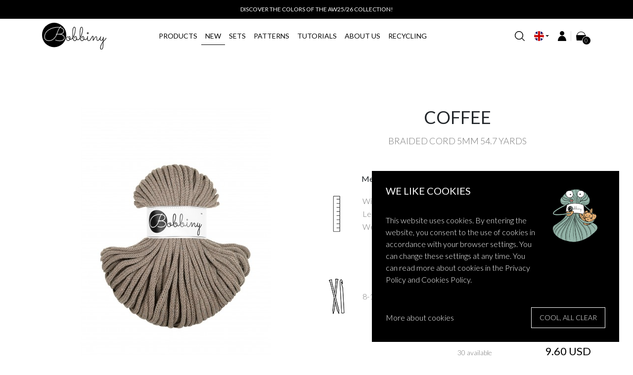

--- FILE ---
content_type: text/html; charset=utf-8
request_url: https://shop.bobbiny.com/en/braided-cords/9841-coffee-5903816684462.html
body_size: 24664
content:
<!doctype html>
<html lang="en">

  <head>
    
      
    <link rel="preconnect" href="//fonts.gstatic.com/" crossorigin>
<link rel="preconnect" href="//ajax.googleapis.com" crossorigin>
<script type="text/javascript">
    WebFontConfig = {
        google: { families: [ 'Lato:300,400,500,700' ] }
    };
    (function() {
        var wf = document.createElement('script');
        wf.src = 'https://ajax.googleapis.com/ajax/libs/webfont/1/webfont.js';
        wf.type = 'text/javascript';
        wf.async = 'true';
        var s = document.getElementsByTagName('script')[0];
        s.parentNode.insertBefore(wf, s);
    })(); </script>


	<meta charset="utf-8">


	<meta http-equiv="x-ua-compatible" content="ie=edge">



	<link rel="canonical" href="https://shop.bobbiny.com/en/braided-cords/9841-coffee-5903816684462.html">

	<title>Braided Cord 5mm 100m | BOBBINY</title>
	<meta name="description" content="Best-selling braided cotton cord 5mm now in 50-meter version! Choose your favorite on our website and create something special! Perfect for macrame, crocheting, and knitting.">
	<meta name="keywords" content="">
            
        
                    				<link rel="alternate" href="https://shop.bobbiny.com/pl/sznurki-plecione/9841-kawowy-5903816684462.html" hreflang="pl">
            				<link rel="alternate" href="https://shop.bobbiny.com/en/braided-cords/9841-coffee-5903816684462.html" hreflang="en-US">
            				<link rel="alternate" href="https://shop.bobbiny.com/de/flechtkordeln/9841-coffee-5903816684462.html" hreflang="de-DE">
            				<link rel="alternate" href="https://shop.bobbiny.com/fr/cordes-tressees-/9841-coffee-5903816684462.html" hreflang="fr-fr">
            				<link rel="alternate" href="https://shop.bobbiny.com/nl/gevlochten-touwen/9841-kawowy-5903816684462.html" hreflang="nl-nl">
                        
    
<meta property="og:title" content="Braided Cord 5mm 100m | BOBBINY"/>
<meta property="og:description" content="Best-selling braided cotton cord 5mm now in 50-meter version! Choose your favorite on our website and create something special! Perfect for macrame, crocheting, and knitting."/>
<meta property="og:type" content="website"/>
<meta property="og:url" content="https://shop.bobbiny.com/en/braided-cords/9841-coffee-5903816684462.html"/>
<meta property="og:site_name" content="BOBBINY"/>

  <meta property="og:type" content="product"/>
            <meta property="og:image" content="https://shop.bobbiny.com/19760-large_default/coffee.jpg"/>
        <meta property="og:image:height" content="800"/>
    <meta property="og:image:width" content="800"/>

        <meta property="product:price:amount" content="9.6" />
    <meta property="product:price:currency" content="USD" />
          <meta property="og:availability" content="instock" />
<script type="application/ld+json">
{
    "@context" : "http://schema.org",
    "@type" : "Organization",
    "name" : "BOBBINY",
    "url" : "https://shop.bobbiny.com/en/",
    "logo" : {
        "@type":"ImageObject",
        "url":"https://shop.bobbiny.comhttps://shop.bobbiny.com/img/retail-logo-1599073821.jpg"
    }
}

</script>

<script type="application/ld+json">
{
    "@context":"http://schema.org",
    "@type":"WebPage",
    "isPartOf": {
        "@type":"WebSite",
        "url":  "https://shop.bobbiny.com/en/",
        "name": "BOBBINY"
    },
    "name": "Braided Cord 5mm 100m | BOBBINY",
    "url":  "https://shop.bobbiny.com/en/braided-cords/9841-coffee-5903816684462.html"
}


</script>
    <script type="application/ld+json">
    {
    "@context": "http://schema.org/",
    "@type": "Product",
    "name": "Coffee",
    "description": "Best-selling braided cotton cord 5mm now in 50-meter version! Choose your favorite on our website and create something special! Perfect for macrame, crocheting, and knitting.",
    "category": "Braided cords",
    "image" :"https://shop.bobbiny.com/19760-home_default/coffee.jpg",    "sku": "XP-E7000",          "gtin13": "5903816684462",
        "brand": {
        "@type": "Thing",
        "name": "$shop.name"
    },            "weight": {
        "@context": "https://schema.org",
        "@type": "QuantitativeValue",
        "value": "0.250000",
        "unitCode": "kg"
    },          "offers": {
        "@type": "Offer",
        "priceCurrency": "USD",
        "name": "Coffee",
        "price": "9.6",
        "url": "https://shop.bobbiny.com/en/braided-cords/9841-coffee-5903816684462.html",
        "priceValidUntil": "2026-02-04",
                "image": ["https://shop.bobbiny.com/19760-large_default/coffee.jpg"],
                        "gtin13": "5903816684462",
                "sku": "XP-E7000",
                        "availability": "http://schema.org/InStock",
        "seller": {
            "@type": "Organization",
            "name": "BOBBINY"
        }
    }
    
}


    </script>
<script type="application/ld+json">
    {
    "@context": "https://schema.org",
    "@type": "BreadcrumbList",
    "itemListElement": [
        {
    "@type": "ListItem",
    "position": 1,
    "name": "Home",
    "item": "https://shop.bobbiny.com/en/"
    },        {
    "@type": "ListItem",
    "position": 2,
    "name": "Products",
    "item": "https://shop.bobbiny.com/en/52-products"
    },        {
    "@type": "ListItem",
    "position": 3,
    "name": "Braided cords",
    "item": "https://shop.bobbiny.com/en/53-braided-cords"
    },        {
    "@type": "ListItem",
    "position": 4,
    "name": "Coffee",
    "item": "https://shop.bobbiny.com/en/braided-cords/9841-coffee-5903816684462.html"
    }    ]
    }
    </script>

    
	<!-- TrustBox script -->
	<script type="text/javascript" src="//widget.trustpilot.com/bootstrap/v5/tp.widget.bootstrap.min.js" async></script>
	<!-- End TrustBox script -->




	<meta name="viewport" content="width=device-width, initial-scale=1">



	<link rel="icon" type="image/vnd.microsoft.icon" href="https://shop.bobbiny.com/img/favicon.ico?1599073821">
	<link rel="shortcut icon" type="image/x-icon" href="https://shop.bobbiny.com/img/favicon.ico?1599073821">



      <link rel="stylesheet" href="https://shop.bobbiny.com/themes/bobbiny/assets/cache/theme-459c5c752.css?v=9.07" type="text/css" media="all">


<script src="/themes/bobbiny/assets/js/TweenMax.min.js"></script>
<script src="/themes/bobbiny/assets/js/DrawSVGPlugin.min.js"></script>


    

  <script type="text/javascript">
        var controlNav = true;
        var controlNavThumbs = false;
        var csc_warehouse = "0";
        var directionNav = true;
        var dpdpoland_ajax_uri = "\/modules\/dpdpoland\/dpdpoland.ajax.php";
        var dpdpoland_cart = 0;
        var dpdpoland_id_pudo_carrier = 880;
        var dpdpoland_id_pudo_cod_carrier = null;
        var dpdpoland_session = "ee396c00f92339bfe8c296f9990216b5";
        var dpdpoland_token = "6df42403d007273e25c110d0086c80b7aaaee373";
        var effect = "fade";
        var img_src = "\/modules\/advanceblog\/views\/img\/captcha\/";
        var incorrectLabel = "Incorrect answer.";
        var introTextLabel = "Please enter the result of equation:";
        var isMobile = false;
        var nextText = "Next";
        var pauseOnHover = true;
        var prestashop = {"cart":{"products":[],"totals":{"total":{"type":"total","label":"Total","amount":0,"value":"0.00\u00a0USD"},"total_including_tax":{"type":"total","label":"Total (tax incl.)","amount":0,"value":"0.00\u00a0USD"},"total_excluding_tax":{"type":"total","label":"Total (tax excl.)","amount":0,"value":"0.00\u00a0USD"}},"subtotals":{"products":{"type":"products","label":"Subtotal","amount":0,"value":"0.00\u00a0USD"},"discounts":null,"shipping":{"type":"shipping","label":"Shipping","amount":0,"value":""},"tax":null},"products_count":0,"summary_string":"0 items","vouchers":{"allowed":1,"added":[]},"discounts":[],"minimalPurchase":0,"minimalPurchaseRequired":""},"currency":{"name":"Dolar ameryka\u0144ski","iso_code":"USD","iso_code_num":"840","sign":"USD"},"customer":{"lastname":null,"firstname":null,"email":null,"birthday":null,"newsletter":null,"newsletter_date_add":null,"optin":null,"website":null,"company":null,"siret":null,"ape":null,"is_logged":false,"gender":{"type":null,"name":null},"addresses":[]},"language":{"name":"Angielski (English)","iso_code":"en","locale":"en-US","language_code":"en-US","is_rtl":"0","date_format_lite":"Y-m-d","date_format_full":"Y-m-d H:i:s","id":2},"page":{"title":"","canonical":null,"meta":{"title":"Braided Cord 5mm 100m | BOBBINY","description":"Best-selling braided cotton cord 5mm now in 50-meter version! Choose your favorite on our website and create something special! Perfect for macrame, crocheting, and knitting.","keywords":"","robots":"index"},"page_name":"product","body_classes":{"lang-en":true,"lang-rtl":false,"country-US":true,"currency-USD":true,"layout-full-width":true,"page-product":true,"tax-display-disabled":true,"product-id-9841":true,"product-Coffee":true,"product-id-category-53":true,"product-id-manufacturer-0":true,"product-id-supplier-0":true,"product-available-for-order":true},"admin_notifications":[]},"shop":{"name":"BOBBINY","logo":"https:\/\/shop.bobbiny.com\/img\/retail-logo-1599073821.jpg","stores_icon":"https:\/\/shop.bobbiny.com\/img\/logo_stores.png","favicon":"https:\/\/shop.bobbiny.com\/img\/favicon.ico"},"urls":{"base_url":"https:\/\/shop.bobbiny.com\/","current_url":"https:\/\/shop.bobbiny.com\/en\/braided-cords\/9841-coffee-5903816684462.html","shop_domain_url":"https:\/\/shop.bobbiny.com","img_ps_url":"https:\/\/shop.bobbiny.com\/img\/","img_cat_url":"https:\/\/shop.bobbiny.com\/img\/c\/","img_lang_url":"https:\/\/shop.bobbiny.com\/img\/l\/","img_prod_url":"https:\/\/shop.bobbiny.com\/img\/p\/","img_manu_url":"https:\/\/shop.bobbiny.com\/img\/m\/","img_sup_url":"https:\/\/shop.bobbiny.com\/img\/su\/","img_ship_url":"https:\/\/shop.bobbiny.com\/img\/s\/","img_store_url":"https:\/\/shop.bobbiny.com\/img\/st\/","img_col_url":"https:\/\/shop.bobbiny.com\/img\/co\/","img_url":"https:\/\/shop.bobbiny.com\/themes\/bobbiny\/assets\/img\/","css_url":"https:\/\/shop.bobbiny.com\/themes\/bobbiny\/assets\/css\/","js_url":"https:\/\/shop.bobbiny.com\/themes\/bobbiny\/assets\/js\/","pic_url":"https:\/\/shop.bobbiny.com\/upload\/","pages":{"address":"https:\/\/shop.bobbiny.com\/en\/address","addresses":"https:\/\/shop.bobbiny.com\/en\/addresses","authentication":"https:\/\/shop.bobbiny.com\/en\/login","cart":"https:\/\/shop.bobbiny.com\/en\/cart","category":"https:\/\/shop.bobbiny.com\/en\/index.php?controller=category","cms":"https:\/\/shop.bobbiny.com\/en\/index.php?controller=cms","contact":"https:\/\/shop.bobbiny.com\/en\/contact","discount":"https:\/\/shop.bobbiny.com\/en\/discount","guest_tracking":"https:\/\/shop.bobbiny.com\/en\/guest-tracking","history":"https:\/\/shop.bobbiny.com\/en\/order-history","identity":"https:\/\/shop.bobbiny.com\/en\/identity","index":"https:\/\/shop.bobbiny.com\/en\/","my_account":"https:\/\/shop.bobbiny.com\/en\/my-account","order_confirmation":"https:\/\/shop.bobbiny.com\/en\/order-confirmation","order_detail":"https:\/\/shop.bobbiny.com\/en\/index.php?controller=order-detail","order_follow":"https:\/\/shop.bobbiny.com\/en\/order-follow","order":"https:\/\/shop.bobbiny.com\/en\/order","order_return":"https:\/\/shop.bobbiny.com\/en\/index.php?controller=order-return","order_slip":"https:\/\/shop.bobbiny.com\/en\/credit-slip","pagenotfound":"https:\/\/shop.bobbiny.com\/en\/page-not-found","password":"https:\/\/shop.bobbiny.com\/en\/password-recovery","pdf_invoice":"https:\/\/shop.bobbiny.com\/en\/index.php?controller=pdf-invoice","pdf_order_return":"https:\/\/shop.bobbiny.com\/en\/index.php?controller=pdf-order-return","pdf_order_slip":"https:\/\/shop.bobbiny.com\/en\/index.php?controller=pdf-order-slip","prices_drop":"https:\/\/shop.bobbiny.com\/en\/prices-drop","product":"https:\/\/shop.bobbiny.com\/en\/index.php?controller=product","search":"https:\/\/shop.bobbiny.com\/en\/search","sitemap":"https:\/\/shop.bobbiny.com\/en\/Sitemap","stores":"https:\/\/shop.bobbiny.com\/en\/stores","supplier":"https:\/\/shop.bobbiny.com\/en\/supplier","register":"https:\/\/shop.bobbiny.com\/en\/login?create_account=1","order_login":"https:\/\/shop.bobbiny.com\/en\/order?login=1"},"alternative_langs":{"pl":"https:\/\/shop.bobbiny.com\/pl\/sznurki-plecione\/9841-kawowy-5903816684462.html","en-US":"https:\/\/shop.bobbiny.com\/en\/braided-cords\/9841-coffee-5903816684462.html","de-DE":"https:\/\/shop.bobbiny.com\/de\/flechtkordeln\/9841-coffee-5903816684462.html","fr-fr":"https:\/\/shop.bobbiny.com\/fr\/cordes-tressees-\/9841-coffee-5903816684462.html","nl-nl":"https:\/\/shop.bobbiny.com\/nl\/gevlochten-touwen\/9841-kawowy-5903816684462.html"},"theme_assets":"\/themes\/bobbiny\/assets\/","actions":{"logout":"https:\/\/shop.bobbiny.com\/en\/?mylogout="},"no_picture_image":{"bySize":{"small_default":{"url":"https:\/\/shop.bobbiny.com\/img\/p\/en-default-small_default.jpg","width":98,"height":98},"cart_default":{"url":"https:\/\/shop.bobbiny.com\/img\/p\/en-default-cart_default.jpg","width":125,"height":125},"pdt_180":{"url":"https:\/\/shop.bobbiny.com\/img\/p\/en-default-pdt_180.jpg","width":180,"height":180},"pdt_300":{"url":"https:\/\/shop.bobbiny.com\/img\/p\/en-default-pdt_300.jpg","width":300,"height":300},"pdt_360":{"url":"https:\/\/shop.bobbiny.com\/img\/p\/en-default-pdt_360.jpg","width":360,"height":360},"home_default":{"url":"https:\/\/shop.bobbiny.com\/img\/p\/en-default-home_default.jpg","width":360,"height":470},"medium_default":{"url":"https:\/\/shop.bobbiny.com\/img\/p\/en-default-medium_default.jpg","width":452,"height":452},"pdt_540":{"url":"https:\/\/shop.bobbiny.com\/img\/p\/en-default-pdt_540.jpg","width":540,"height":540},"large_default":{"url":"https:\/\/shop.bobbiny.com\/img\/p\/en-default-large_default.jpg","width":800,"height":800}},"small":{"url":"https:\/\/shop.bobbiny.com\/img\/p\/en-default-small_default.jpg","width":98,"height":98},"medium":{"url":"https:\/\/shop.bobbiny.com\/img\/p\/en-default-pdt_360.jpg","width":360,"height":360},"large":{"url":"https:\/\/shop.bobbiny.com\/img\/p\/en-default-large_default.jpg","width":800,"height":800},"legend":""}},"configuration":{"display_taxes_label":false,"display_prices_tax_incl":true,"is_catalog":false,"show_prices":true,"opt_in":{"partner":false},"quantity_discount":{"type":"discount","label":"Unit discount"},"voucher_enabled":1,"return_enabled":0},"field_required":[],"breadcrumb":{"links":[{"title":"Home","url":"https:\/\/shop.bobbiny.com\/en\/"},{"title":"Products","url":"https:\/\/shop.bobbiny.com\/en\/52-products"},{"title":"Braided cords","url":"https:\/\/shop.bobbiny.com\/en\/53-braided-cords"},{"title":"Coffee","url":"https:\/\/shop.bobbiny.com\/en\/braided-cords\/9841-coffee-5903816684462.html"}],"count":4},"link":{"protocol_link":"https:\/\/","protocol_content":"https:\/\/"},"time":1768932494,"static_token":"ee396c00f92339bfe8c296f9990216b5","token":"d442d16416e2044bc48a80954587d70d","debug":false};
        var prevText = "Prev";
        var psemailsubscription_subscription = "https:\/\/shop.bobbiny.com\/en\/module\/ps_emailsubscription\/subscription";
        var pshowtaxnumber_address_form = "Address form";
        var pshowtaxnumber_address_invoice = 0;
        var pshowtaxnumber_api_token = "0a281bb382c4bac039120f04bb22560408352159";
        var pshowtaxnumber_api_url = "https:\/\/shop.bobbiny.com\/en\/module\/pshowtaxnumber\/api";
        var pshowtaxnumber_id_country = 0;
        var pshowtaxnumber_info_message = "There is a problem with your VAT number in your address. Please change to correct Vat number: ";
        var pshowtaxnumber_link_address = "https:\/\/shop.bobbiny.com\/en\/address?id_address=0";
        var pshowtaxnumber_position_message = 0;
        var pshowtaxnumber_vat_number = null;
      </script>



	<!-- Global site tag (gtag.js) - Google Analytics 
	<script async src="https://www.googletagmanager.com/gtag/js?id=UA-51096517-1"></script>
	<script>
			window.dataLayer = window.dataLayer || [];

			function gtag() {
				dataLayer.push(arguments);
			}

			gtag('js', new Date());

			gtag('config', 'UA-51096517-1');
	</script>
	-->
	<!-- Google Tag Manager -->
	<script>(function (w, d, s, l, i) {
				w[l] = w[l] || [];
				w[l].push({
					'gtm.start':
						new Date().getTime(), event: 'gtm.js'
				});
				var f = d.getElementsByTagName(s)[0],
					j = d.createElement(s), dl = l != 'dataLayer' ? '&l=' + l : '';
				j.async = true;
				j.src =
					'https://www.googletagmanager.com/gtm.js?id=' + i + dl;
				f.parentNode.insertBefore(j, f);
			})(window, document, 'script', 'dataLayer', 'GTM-MDDS9GQ');</script>
	<!-- End Google Tag Manager -->




	<script id='pixlee_script' src="https://assets.pixlee.com/assets/pixlee_events.js"></script>
	<script type="text/javascript">
			if (typeof Pixlee_Analytics !== 'undefined') {
				pixlee_analytics = new Pixlee_Analytics('msrT1SENeT0yCslbDsyB');
			}
	</script>

	<!-- GetResponse Analytics --> <script type="text/javascript"> (function(m, o, n, t, e, r, ){ m['_GetResponseAnalyticsObject'] = e;m[e] = m[e] || function() {(m[e].q = m[e].q || []).push(arguments)}; r = o.createElement(n);_ = o.getElementsByTagName(n)[0];r.async = 1;r.src = t;r.setAttribute('crossorigin', 'use-credentials');_.parentNode .insertBefore(r, _); })(window, document, 'script', 'https://ga.getresponse.com/script/9b42d529-6d3b-48b3-b7b1-1f7f0056a9a4/ga.js', 'GrTracking'); </script> <!-- End GetResponse Analytics -->



<script type="text/javascript">
	var errorEqualShipping = "The country in the delivery address and the invoice address must be the same";
	var errorEqualShippingButton = "Click here to continue";

</script>
 
<style>
    .invoice--error {
        padding: 12px 18px;
        color: white;
        background-color: #db0b0b;
        border: transparent;
        font-size: 16px;
        display: block;
        margin-top: 16px;

    }
</style>

<script type="text/javascript">

	document.addEventListener("DOMContentLoaded", function (event) {

		let shipping = document.getElementById("cart-subtotal-shipping");
		let total = document.querySelector(".cart-summary-totals");

		let invoice_addresses = document.querySelectorAll("#invoice-addresses .address-item");
		let delivery_addresses = document.querySelectorAll("#delivery-addresses .address-item");

		let delivery_selected = document.querySelector('#delivery-addresses .address-item.selected');
		let invoice_selected = document.querySelector('#invoice-addresses .address-item.selected');

		let country_id;
		let country_id2;

		if(delivery_selected){
			country_id = delivery_selected.getAttribute('country_id');
		}

		if(invoice_selected){
			country_id2 = invoice_selected.getAttribute('country_id');
		}

		checkEqualAddresses();

		for(let delivery of delivery_addresses) {

			delivery.addEventListener('click', function(event) {

				const checkHasClass = delivery.classList.contains("selected");
				if(checkHasClass){
					country_id = delivery.getAttribute('country_id');
				}

				checkEqualAddresses();

			});
		}

		for(let invoice of invoice_addresses) {

			invoice.addEventListener('click', function(event) {

				const checkHasClass = invoice.classList.contains("selected");
				if(checkHasClass){
					country_id2 = invoice.getAttribute('country_id');
				}

				checkEqualAddresses();

			});

		}

		function checkEqualAddresses() {
			if(country_id2 !== country_id) {
				if(!document.querySelector('.invoice__address span.invoice--error')) {
					var div = document.createElement('span');
					div.innerHTML = errorEqualShipping;
					div.className = 'invoice--error alert alert-danger';

					var btnNext = document.createElement('button');
					btnNext.innerHTML = errorEqualShippingButton
					btnNext.className = 'btn btn-primary btn-small continue';
					btnNext.name="confirm-addresses"

					div.appendChild(btnNext);

					// console.log(document.querySelector('.invoice__address').length);
					if(document.querySelector('.invoice__address') !== null ) {
						document.querySelector('.invoice__address').appendChild(div);
					}

					document.querySelector('.btn-block.continue').style.display = 'none';

				}
			} else {
				if(document.querySelector('.invoice__address span.invoice--error')) {
					document.querySelector('.invoice__address').removeChild(document.querySelector('span.invoice--error'));
					document.querySelector('.btn-block.continue').style.display = 'block';
				}
			}
		}

		if(document.body.classList.contains("page-cart")) {
			shipping.style.display = 'none';
			total.style.display = 'none';
			console.log('cart');
		}

		if (typeof prestashop !== 'undefined') {
			prestashop.on('changedCheckoutStep', function (e) {

				console.log(e);

				// document.querySelector('.continue').re

				console.log(e.event.currentTarget.id);

				if (e && (e.event.currentTarget.id == 'checkout-delivery-step' || e.event.currentTarget.id == 'checkout-payment-step' ) ) {
					shipping.style.display = 'flex';
					total.style.display = 'block';
				} else {
					shipping.style.display = 'none';
					total.style.display = 'none';
				}

			});
		}

	});

</script>

<style>
    .btn-small {
        /*padding: .15rem .75rem;*/
        /*font-size: 13px;*/
        display: block;
        margin-top: 14px;
    }
</style>


    <script type="text/javascript" data-keepinline="true">
    var trustpilot_script_url = 'https://invitejs.trustpilot.com/tp.min.js';
    var trustpilot_key = 'rkCXeT3kQsiRIGTF';
    var trustpilot_widget_script_url = '//widget.trustpilot.com/bootstrap/v5/tp.widget.bootstrap.min.js';
    var trustpilot_integration_app_url = 'https://ecommscript-integrationapp.trustpilot.com';
    var trustpilot_preview_css_url = '//ecommplugins-scripts.trustpilot.com/v2.1/css/preview.min.css';
    var trustpilot_preview_script_url = '//ecommplugins-scripts.trustpilot.com/v2.1/js/preview.min.js';
    var trustpilot_ajax_url = 'https://shop.bobbiny.com/en/module/trustpilot/trustpilotajax';
    var user_id = '0';
    var trustpilot_trustbox_settings = {"trustboxes":[],"activeTrustbox":0,"pageUrls":{"landing":"https:\/\/shop.bobbiny.com\/pl\/","category":"https:\/\/shop.bobbiny.com\/pl\/51-bestellery","product":"https:\/\/shop.bobbiny.com\/pl\/sznurki-plecione\/49-bialy-5902340200803.html"}};
</script>
<script type="text/javascript" src="/modules/trustpilot/views/js/tp_register.min.js"></script>
<script type="text/javascript" src="/modules/trustpilot/views/js/tp_trustbox.min.js"></script>
<script type="text/javascript" src="/modules/trustpilot/views/js/tp_preview.min.js"></script>

<script>
    var x13pricehistory_ajax_url = 'https://shop.bobbiny.com/en/module/x13pricehistory/ajax';
    var x13pricehistory_ajax_token = 'ee396c00f92339bfe8c296f9990216b5';
</script>

    <style>
        #products .thumbnail-container,
        .featured-products .thumbnail-container,
        .product-accessories .thumbnail-container,
        .product-miniature .thumbnail-container {
            height: calc(248px + 90px) !important;
        }

        #products .thumbnail-container .product-thumbnail,
        .featured-products .thumbnail-container .product-thumbnail,
        .product-accessories .thumbnail-container .product-thumbnail,
        .product-miniature .thumbnail-container .product-thumbnail {
            height: calc(100% - 90px) !important;
        }

        #products .highlighted-informations,
        .featured-products .highlighted-informations,
        .product-accessories .highlighted-informations,
        .product-miniature .highlighted-informations {
            bottom: calc(90px - 50px) !important;
        }

        #products .thumbnail-container:focus .highlighted-informations,
        #products .thumbnail-container:hover .highlighted-informations,
        .featured-products .thumbnail-container:focus .highlighted-informations,
        .featured-products .thumbnail-container:hover .highlighted-informations,
        .product-accessories .thumbnail-container:focus .highlighted-informations,
        .product-accessories .thumbnail-container:hover .highlighted-informations,
        .product-miniature .thumbnail-container:focus .highlighted-informations,
        .product-miniature .thumbnail-container:hover .highlighted-informations {
            bottom: calc(90px + 20px) !important;
        }

        #products .thumbnail-container:focus .highlighted-informations.no-variants,
        #products .thumbnail-container:hover .highlighted-informations.no-variants,
        .featured-products .thumbnail-container:focus .highlighted-informations.no-variants,
        .featured-products .thumbnail-container:hover .highlighted-informations.no-variants,
        .product-accessories .thumbnail-container:focus .highlighted-informations.no-variants,
        .product-accessories .thumbnail-container:hover .highlighted-informations.no-variants,
        .product-miniature .thumbnail-container:focus .highlighted-informations.no-variants,
        .product-miniature .thumbnail-container:hover .highlighted-informations.no-variants {
            bottom: calc(90px - 4px) !important;
        }

        #products .product-description,
        .featured-products .product-description,
        .product-accessories .product-description,
        .product-miniature .product-description  {
            height: 90px !important;
        }
    </style>

<!-- getresponse start -->
<script type="text/javascript">

    
    
    
    
    
</script>

<!-- getresponse end -->
<script src="https://mapa.ecommerce.poczta-polska.pl/widget/scripts/ppwidget.js"></script>
<script>
    
        
    var fblogin_appid = '362049786027374';
    var fblogin_langcode = 'en_US';
    
        var baseDir = prestashop.urls.base_url;
            var fblogin_include_app = true;
    </script>
<script async src="https://www.googletagmanager.com/gtag/js?id=G-8DG2ZVX52S"></script>
<script>
  window.dataLayer = window.dataLayer || [];
  function gtag(){dataLayer.push(arguments);}
  gtag('js', new Date());
  gtag(
    'config',
    'G-8DG2ZVX52S',
    {
      'debug_mode':false
                      }
  );
</script>


    <script>
        var gglogin_appid = '829111694516-j490j40dsflvi8fjng6j86mprfs83mt4.apps.googleusercontent.com';
        var ggl_loginloader = 'https://shop.bobbiny.com/en/module/glogin/loginloader?ajax=1';
        
                
        
                var baseDir = prestashop.urls.base_url;
        var baseUri = prestashop.urls.base_url;
                
    </script>


    <script>
        var prefix = '';
        var sufix = '';

        function getURLParameter(url, name) {
            return (RegExp(name + '=' + '(.+?)(&|$)').exec(url) || [, null])[1];
        }

        !function (f, b, e, v, n, t, s) {
            if (f.fbq) return;
            n = f.fbq = function () {
                n.callMethod ?
                    n.callMethod.apply(n, arguments) : n.queue.push(arguments)
            };
            if (!f._fbq) f._fbq = n;
            n.push = n;
            n.loaded = !0;
            n.version = '2.0';
            n.queue = [];
            t = b.createElement(e);
            t.async = !0;
            t.src = v;
            s = b.getElementsByTagName(e)[0];
            s.parentNode.insertBefore(t, s)
        }(window,
            document, 'script', 'https://connect.facebook.net/en_US/fbevents.js');
        
                fbq('init', '1185342161978887');
        
                fbq('track', "PageView");
        
                                fbq('track', 'Lead');
                        
        
                        
                                                
        
                        
                                                                            document.addEventListener("DOMContentLoaded", function (event) {
                        var json = ($('#product-details').length != 0 ? $.parseJSON($('#product-details').attr('data-product')):$.parseJSON($('#product-details-fbpixel').attr('data-product')));
                                                var ids = prefix+9841+
                        sufix;
                        
                        fbq('track', 'ViewContent', {
                            content_name: 'Coffee',
                            value: 9.60,
                            currency: 'USD'
                        });
                    });
                                        function reinitaddtocart() {
                                $('.ajax_add_to_cart_button, .add-to-cart').click(function () {
                    fbq('track', 'AddToCart');
                });
                            }

            document.addEventListener("DOMContentLoaded", function (event) {
                reinitaddtocart();
            });

            function reinitViewContent(){
            }
                
    </script>

<!-- Getresponse Analytics -->
    <script type="text/javascript" src="https://ga.getresponse.com/script/ga.js?grid=sBDcBXkZfdXELA3c%3D" async></script>
<!-- End Getresponse Analytics -->




    
  </head>

  <body id="product" class="lang-en country-us currency-usd layout-full-width page-product tax-display-disabled product-id-9841 product-coffee product-id-category-53 product-id-manufacturer-0 product-id-supplier-0 product-available-for-order">
  
   
  <!-- Google Tag Manager (noscript) -->
  <noscript><iframe src="https://www.googletagmanager.com/ns.html?id=GTM-MDDS9GQ"
  height="0" width="0" style="display:none;visibility:hidden"></iframe></noscript>
  <!-- End Google Tag Manager (noscript) -->
  


    
      
    

    <main>
      
              

      <header id="header" class="l-header fixed-top">
        
          

    <div id="header_info" class="header-banner">
                                    
        
            <div class="custombanners displayBanner clearfix" data-hook="displayBanner">

                
                <div class="cb-wrapper" data-wrapper="8">

                                            <div class="banner-item ">
                            <div class="banner-item-content">
                                                                                                                                    <div class="custom-html ">
                                        <p>Discover the Colors of the AW25/26 Collection!</p>                                    </div>
                                                                                            </div>
                        </div>
                                    </div>
            </div>

		    
    </div>



    <div class="container position-relative header-top d--flex-between u-a-i-c px-0">
        <div class="col-3 d-lg-none">
            <button class="visible--mobile hamburger" id="menu-icon" data-toggle="modal" data-target="#mobile_top_menu_wrapper">
                <span class="hamburger__box">
                    <span class="hamburger__inner"></span>
                </span>
            </button>
        </div>
        <div class="col-6 col-lg-2 col-xl-2 logo">
            <div class="logowrapper">
                <a href="https://shop.bobbiny.com/" title="BOBBINY">
                    <svg id="svglogo" xmlns="http://www.w3.org/2000/svg" viewBox="0 0 238.83 98.38">
                        <defs>
                            <style>
                                .cls-1,
                                .cls-2,
                                .cls-3,
                                .cls-5 {
                                    fill: none;
                                    stroke-linecap: round;
                                }
                                .cls-1,
                                .cls-2,
                                .cls-3 {
                                    stroke: #000;
                                }
                                .cls-1,
                                .cls-2 {
                                    stroke-width: 2;
                                }
                                .cls-2, .cls-3, .cls-5 {
                                    stroke-linejoin: round;
                                }
                                .cls-3 {
                                    stroke-width: 2;
                                }
                                .cls-4 {
                                    fill-opacity: 1;
                                }
                                .cls-5 {
                                    stroke: #eee;
                                    stroke-width: 2;
                                }
                            </style>
                        </defs>
                        <title>Bobbiny</title>
                        <g id="layer2">
                            <g>
                                <g>
                                    <path class="cls-1 bobbiny-lines" d="M95.66,54.95s-4.89,1.38-4.89,8.19,6.7,6.8,9.14,5.53,4.78-4.25,4.57-7.12c.11-3.72-.14-7-3.08-7.34-2.22-.25-4.57,3.4-.32,8.19s8.82,1.38,10,.43,6.49-7.78,9.25-16.05c2.45-7.34,6-26.63.21-27-6.7-.43-7.12,14.67-6.7,23.39s-.21,18.6,3.19,24.24c3.3,5.1,8.93,1.59,10.42-1.7s1.7-9.89-1.49-11.37c-4.76-1.53-6.39,3.58-3.61,6"
                                    transform="translate(0 -3.52)"></path>
                                    <path class="cls-1 bobbiny-lines" d="M128.61,63.59s1.56,3.65,4.69,3.13S141.77,64,147.11,47,151,22.41,148.28,20.2c-3.52-1.69-6.78,1.69-7.17,18.37s-.27,24.41,2.74,28.67c3.78,5.34,11.34,1.69,11.6-4.56.52-5-1-8.47-4-9s-5.08,5.73-1.82,6.78" transform="translate(0 -3.52)"></path>
                                    <path class="cls-1 bobbiny-lines" d="M155.58,63.72a5.48,5.48,0,0,0,5,2.48c3.65,0,5.73-2.35,7.17-5.08.78-1.82,1.69-8.08,1.69-8.08s-1.17,11.86.52,14.85,7,2.35,9.38-1.69,7.3-12,7.3-12,2.08-2.74,3.13.13c.26,3.26-.26,13.94-.26,13.94s.13,1.69,3-3.26,6.78-11.08,8.86-10.29,2.48,2.61,2.22,6.12-.78,7.69,2.22,8.34,6.38-3.26,7.3-4.69,5.47-10.42,5.47-10.42-2.48,5.6-2.74,8.86,1.3,5.86,3.78,5.86a7.39,7.39,0,0,0,6.51-5,71.14,71.14,0,0,0,2.22-7.95s-1.69,12-1.43,16.81-.52,18.89-.52,18.89-.78,9.64-5.47,9.9-5.21-6.12-1.82-15c3.91-8.86,9.38-15,11.21-16.55s7.95-8.73,8.21-10" transform="translate(0 -3.52)"></path>
                                </g>
                                    <ellipse class="cls-3 bobbiny-lines" cx="169.98" cy="38.5" rx="2.28" ry="2.22"></ellipse>
                                    <circle class="cls-4" cx="45.02" cy="45.02" r="45.02"></circle>
                                    <path class="cls-5 letter-b" d="M69.45,17.67a39.52,39.52,0,0,0-8.73,12.51c-3.13,7.43-5.34,13.94-6,16S49.13,60.8,37.79,66.8,12.9,69.14,10.3,61.19,10,39.22,25.8,29.14c14.18-9,31.78-9.46,38.7-8.6,8.21,1,16,6.12,16.42,12.12,0,5.73-3.87,11.32-12.77,12.64-6.83,1-15.11,0-15.9.78,0,0,15.9-.78,21.11,1.17,5,2.13,10.05,6,9.77,12.9S70.63,74.35,50,67.45" transform="translate(0 -3.52)"></path>
                            </g>
                        </g>
                    </svg>
                </a>                
            </div>
        </div>
        <div class="col-lg-7 col-xl-7 d-none d-lg-block header__nav">
            

<nav class="menu visible--desktop" id="_desktop_top_menu">
  
      <ul class="menu-top h-100" id="top-menu" role="navigation" data-depth="0">
                                        <li class="h-100 menu__item--0 menu-has-sub  category menu__item menu__item--top"
          id="category-52" aria-haspopup="true" aria-expanded="false"
          aria-owns="top_sub_menu_52109" aria-controls="top_sub_menu_52109">
          


                    <div class="menu__item-header ">
          


              
                  <a
                          class="d-flex d-lg-inline-block w-100 h-100 menu__item-link--top menu__item-link--hassubmenu  hover-effect"
                          href="https://shop.bobbiny.com/en/52-products" data-depth="0"
                                            >
                      <span class="align-self-center">Products</span>
                  </a>

              

                                                <span class="visible--mobile">
                <span data-target="#top_sub_menu_45507" data-toggle="collapse"
                      class="d-block navbar-toggler icon-collapse">
                  <i class="material-icons menu__collapseicon">&#xE313;</i>
                </span>
              </span>
          </div>
                                <div class="menu-sub clearfix collapse show" data-collapse-hide-mobile
                 id="top_sub_menu_45507" role="group" aria-labelledby="category-52"
                 aria-expanded="false" aria-hidden="true">
                <div class="menu-sub__content py-2 py-lg-5">
                  <div class="container p-lg-0">
                    
      <ul  class="justify-content-lg-around menu-sub__list menu-sub__list--1" data-depth="1">
                                        <li class="h-100 menu__item--1 menu-has-sub  category menu__item menu__item--sub"
          id="category-53" aria-haspopup="true" aria-expanded="false"
          aria-owns="top_sub_menu_71054" aria-controls="top_sub_menu_71054">
          


                    <div class="menu__item-header pb-lg-3">
          


              
                  <a
                          class="d-flex d-lg-inline-block w-100 h-100 menu__item-link--sub menu__item-link--1 menu__item-link--hassubmenu px-lg-0 hover-effect"
                          href="https://shop.bobbiny.com/en/53-braided-cords" data-depth="1"
                                            >
                      <span class="align-self-center">Braided cords</span>
                  </a>

              

                                                <span class="visible--mobile">
                <span data-target="#top_sub_menu_33309" data-toggle="collapse"
                      class="d-block navbar-toggler icon-collapse">
                  <i class="material-icons menu__collapseicon">&#xE313;</i>
                </span>
              </span>
          </div>
                                <div class="clearfix collapse show" data-collapse-hide-mobile
                 id="top_sub_menu_33309" role="group" aria-labelledby="category-53"
                 aria-expanded="false" aria-hidden="true">
                <div>
                  <div class="container p-lg-0">
                    
      <ul  class="justify-content-lg-around menu-sub__list menu-sub__list--2" data-depth="2">
                      <li class="h-100 menu__item--2   no-padding-inside category menu__item menu__item--sub"
          id="category-58" >
          


          


              
                  <a
                          class="d-flex d-lg-inline-block  h-100 menu__item-link--sub menu__item-link--2 menu__item-link--nosubmenu px-lg-0 hover-effect"
                          href="https://shop.bobbiny.com/en/58-junior-3mm" data-depth="2"
                                            >
                      <span class="align-self-center">Junior 3mm</span>
                  </a>

              

                              </li>
                                        <li class="h-100 menu__item--2 menu-has-sub  no-padding-inside category menu__item menu__item--sub"
          id="category-59" aria-haspopup="true" aria-expanded="false"
          aria-owns="top_sub_menu_16953" aria-controls="top_sub_menu_16953">
          


                    <div class="menu__item-header pb-lg-3">
          


              
                  <a
                          class="d-flex d-lg-inline-block  h-100 menu__item-link--sub menu__item-link--2 menu__item-link--hassubmenu px-lg-0 hover-effect"
                          href="https://shop.bobbiny.com/en/59-premium-5mm" data-depth="2"
                                            >
                      <span class="align-self-center">Premium 5mm</span>
                  </a>

              

                                                <span class="visible--mobile">
                <span data-target="#top_sub_menu_26409" data-toggle="collapse"
                      class="d-block navbar-toggler icon-collapse">
                  <i class="material-icons menu__collapseicon">&#xE313;</i>
                </span>
              </span>
          </div>
                                <div class="clearfix collapse show" data-collapse-hide-mobile
                 id="top_sub_menu_26409" role="group" aria-labelledby="category-59"
                 aria-expanded="false" aria-hidden="true">
                <div>
                  <div class="container p-lg-0">
                    
      <ul  class="justify-content-lg-around menu-sub__list menu-sub__list--3" data-depth="3">
                      <li class="h-100 menu__item--3   no-padding-inside category menu__item menu__item--sub"
          id="category-77" >
          


          


              
                  <a
                          class="d-flex d-lg-inline-block w-100 h-100 menu__item-link--sub menu__item-link--3 menu__item-link--nosubmenu px-lg-0 hover-effect"
                          href="https://shop.bobbiny.com/en/77-premium-5mm-50m" data-depth="3"
                                            >
                      <span class="align-self-center">Premium 5mm 50m</span>
                  </a>

              

                              </li>
                      <li class="h-100 menu__item--3   no-padding-inside category menu__item menu__item--sub"
          id="category-78" >
          


          


              
                  <a
                          class="d-flex d-lg-inline-block w-100 h-100 menu__item-link--sub menu__item-link--3 menu__item-link--nosubmenu px-lg-0 hover-effect"
                          href="https://shop.bobbiny.com/en/78-premium-5mm-100m" data-depth="3"
                                            >
                      <span class="align-self-center">Premium 5mm 100m</span>
                  </a>

              

                              </li>
          </ul>
  
                  </div>
                </div>
            </div>
                  </li>
                      <li class="h-100 menu__item--2   no-padding-inside category menu__item menu__item--sub"
          id="category-85" >
          


          


              
                  <a
                          class="d-flex d-lg-inline-block  h-100 menu__item-link--sub menu__item-link--2 menu__item-link--nosubmenu px-lg-0 hover-effect"
                          href="https://shop.bobbiny.com/en/85-jumbo-soft-8mm" data-depth="2"
                                            >
                      <span class="align-self-center">Jumbo Soft 8mm</span>
                  </a>

              

                              </li>
                                        <li class="h-100 menu__item--2 menu-has-sub  no-padding-inside category menu__item menu__item--sub"
          id="category-60" aria-haspopup="true" aria-expanded="false"
          aria-owns="top_sub_menu_20469" aria-controls="top_sub_menu_20469">
          


                    <div class="menu__item-header pb-lg-3">
          


              
                  <a
                          class="d-flex d-lg-inline-block  h-100 menu__item-link--sub menu__item-link--2 menu__item-link--hassubmenu px-lg-0 hover-effect"
                          href="https://shop.bobbiny.com/en/60-jumbo-9mm" data-depth="2"
                                            >
                      <span class="align-self-center">Jumbo 9mm</span>
                  </a>

              

                                                <span class="visible--mobile">
                <span data-target="#top_sub_menu_15659" data-toggle="collapse"
                      class="d-block navbar-toggler icon-collapse">
                  <i class="material-icons menu__collapseicon">&#xE313;</i>
                </span>
              </span>
          </div>
                                <div class="clearfix collapse show" data-collapse-hide-mobile
                 id="top_sub_menu_15659" role="group" aria-labelledby="category-60"
                 aria-expanded="false" aria-hidden="true">
                <div>
                  <div class="container p-lg-0">
                    
      <ul  class="justify-content-lg-around menu-sub__list menu-sub__list--3" data-depth="3">
                      <li class="h-100 menu__item--3   no-padding-inside category menu__item menu__item--sub"
          id="category-87" >
          


          


              
                  <a
                          class="d-flex d-lg-inline-block w-100 h-100 menu__item-link--sub menu__item-link--3 menu__item-link--nosubmenu px-lg-0 hover-effect"
                          href="https://shop.bobbiny.com/en/87-jumbo-9mm-30m" data-depth="3"
                                            >
                      <span class="align-self-center">Jumbo 9mm 30m</span>
                  </a>

              

                              </li>
                      <li class="h-100 menu__item--3   no-padding-inside category menu__item menu__item--sub"
          id="category-88" >
          


          


              
                  <a
                          class="d-flex d-lg-inline-block w-100 h-100 menu__item-link--sub menu__item-link--3 menu__item-link--nosubmenu px-lg-0 hover-effect"
                          href="https://shop.bobbiny.com/en/88-jumbo-9mm-100m" data-depth="3"
                                            >
                      <span class="align-self-center">Jumbo 9mm 100m</span>
                  </a>

              

                              </li>
          </ul>
  
                  </div>
                </div>
            </div>
                  </li>
          </ul>
  
                  </div>
                </div>
            </div>
                  </li>
                                        <li class="h-100 menu__item--1 menu-has-sub  category menu__item menu__item--sub"
          id="category-54" aria-haspopup="true" aria-expanded="false"
          aria-owns="top_sub_menu_62214" aria-controls="top_sub_menu_62214">
          


                    <div class="menu__item-header pb-lg-3">
          


              
                  <a
                          class="d-flex d-lg-inline-block w-100 h-100 menu__item-link--sub menu__item-link--1 menu__item-link--hassubmenu px-lg-0 hover-effect"
                          href="https://shop.bobbiny.com/en/54-macrame-cords" data-depth="1"
                                            >
                      <span class="align-self-center">Macrame cords</span>
                  </a>

              

                                                <span class="visible--mobile">
                <span data-target="#top_sub_menu_17621" data-toggle="collapse"
                      class="d-block navbar-toggler icon-collapse">
                  <i class="material-icons menu__collapseicon">&#xE313;</i>
                </span>
              </span>
          </div>
                                <div class="clearfix collapse show" data-collapse-hide-mobile
                 id="top_sub_menu_17621" role="group" aria-labelledby="category-54"
                 aria-expanded="false" aria-hidden="true">
                <div>
                  <div class="container p-lg-0">
                    
      <ul  class="justify-content-lg-around menu-sub__list menu-sub__list--2" data-depth="2">
                      <li class="h-100 menu__item--2   no-padding-inside category menu__item menu__item--sub"
          id="category-61" >
          


          


              
                  <a
                          class="d-flex d-lg-inline-block  h-100 menu__item-link--sub menu__item-link--2 menu__item-link--nosubmenu px-lg-0 hover-effect"
                          href="https://shop.bobbiny.com/en/61-15mm" data-depth="2"
                                            >
                      <span class="align-self-center">1.5mm</span>
                  </a>

              

                              </li>
                      <li class="h-100 menu__item--2   no-padding-inside category menu__item menu__item--sub"
          id="category-62" >
          


          


              
                  <a
                          class="d-flex d-lg-inline-block  h-100 menu__item-link--sub menu__item-link--2 menu__item-link--nosubmenu px-lg-0 hover-effect"
                          href="https://shop.bobbiny.com/en/62-3mm" data-depth="2"
                                            >
                      <span class="align-self-center">3mm</span>
                  </a>

              

                              </li>
                      <li class="h-100 menu__item--2   no-padding-inside category menu__item menu__item--sub"
          id="category-63" >
          


          


              
                  <a
                          class="d-flex d-lg-inline-block  h-100 menu__item-link--sub menu__item-link--2 menu__item-link--nosubmenu px-lg-0 hover-effect"
                          href="https://shop.bobbiny.com/en/63-5mm" data-depth="2"
                                            >
                      <span class="align-self-center">5mm</span>
                  </a>

              

                              </li>
                      <li class="h-100 menu__item--2   no-padding-inside category menu__item menu__item--sub"
          id="category-68" >
          


          


              
                  <a
                          class="d-flex d-lg-inline-block  h-100 menu__item-link--sub menu__item-link--2 menu__item-link--nosubmenu px-lg-0 hover-effect"
                          href="https://shop.bobbiny.com/en/68-9mm" data-depth="2"
                                            >
                      <span class="align-self-center">9mm</span>
                  </a>

              

                              </li>
          </ul>
  
                  </div>
                </div>
            </div>
                  </li>
                                        <li class="h-100 menu__item--1 menu-has-sub  category menu__item menu__item--sub"
          id="category-55" aria-haspopup="true" aria-expanded="false"
          aria-owns="top_sub_menu_33250" aria-controls="top_sub_menu_33250">
          


                    <div class="menu__item-header pb-lg-3">
          


              
                  <a
                          class="d-flex d-lg-inline-block w-100 h-100 menu__item-link--sub menu__item-link--1 menu__item-link--hassubmenu px-lg-0 hover-effect"
                          href="https://shop.bobbiny.com/en/55-macrame-ropes-3ply" data-depth="1"
                                            >
                      <span class="align-self-center">Macrame Ropes 3PLY</span>
                  </a>

              

                                                <span class="visible--mobile">
                <span data-target="#top_sub_menu_77152" data-toggle="collapse"
                      class="d-block navbar-toggler icon-collapse">
                  <i class="material-icons menu__collapseicon">&#xE313;</i>
                </span>
              </span>
          </div>
                                <div class="clearfix collapse show" data-collapse-hide-mobile
                 id="top_sub_menu_77152" role="group" aria-labelledby="category-55"
                 aria-expanded="false" aria-hidden="true">
                <div>
                  <div class="container p-lg-0">
                    
      <ul  class="justify-content-lg-around menu-sub__list menu-sub__list--2" data-depth="2">
                      <li class="h-100 menu__item--2   no-padding-inside category menu__item menu__item--sub"
          id="category-71" >
          


          


              
                  <a
                          class="d-flex d-lg-inline-block  h-100 menu__item-link--sub menu__item-link--2 menu__item-link--nosubmenu px-lg-0 hover-effect"
                          href="https://shop.bobbiny.com/en/71-15mm" data-depth="2"
                                            >
                      <span class="align-self-center">1,5mm</span>
                  </a>

              

                              </li>
                      <li class="h-100 menu__item--2   no-padding-inside category menu__item menu__item--sub"
          id="category-64" >
          


          


              
                  <a
                          class="d-flex d-lg-inline-block  h-100 menu__item-link--sub menu__item-link--2 menu__item-link--nosubmenu px-lg-0 hover-effect"
                          href="https://shop.bobbiny.com/en/64-3mm" data-depth="2"
                                            >
                      <span class="align-self-center">3mm</span>
                  </a>

              

                              </li>
                      <li class="h-100 menu__item--2   no-padding-inside category menu__item menu__item--sub"
          id="category-65" >
          


          


              
                  <a
                          class="d-flex d-lg-inline-block  h-100 menu__item-link--sub menu__item-link--2 menu__item-link--nosubmenu px-lg-0 hover-effect"
                          href="https://shop.bobbiny.com/en/65-5mm" data-depth="2"
                                            >
                      <span class="align-self-center">5mm</span>
                  </a>

              

                              </li>
                      <li class="h-100 menu__item--2   no-padding-inside category menu__item menu__item--sub"
          id="category-70" >
          


          


              
                  <a
                          class="d-flex d-lg-inline-block  h-100 menu__item-link--sub menu__item-link--2 menu__item-link--nosubmenu px-lg-0 hover-effect"
                          href="https://shop.bobbiny.com/en/70-9mm" data-depth="2"
                                            >
                      <span class="align-self-center">9mm</span>
                  </a>

              

                              </li>
          </ul>
  
                  </div>
                </div>
            </div>
                  </li>
                                        <li class="h-100 menu__item--1 menu-has-sub  category menu__item menu__item--sub"
          id="category-75" aria-haspopup="true" aria-expanded="false"
          aria-owns="top_sub_menu_75859" aria-controls="top_sub_menu_75859">
          


                    <div class="menu__item-header pb-lg-3">
          


              
                  <a
                          class="d-flex d-lg-inline-block w-100 h-100 menu__item-link--sub menu__item-link--1 menu__item-link--hassubmenu px-lg-0 hover-effect"
                          href="https://shop.bobbiny.com/en/75-yarn" data-depth="1"
                                            >
                      <span class="align-self-center">Yarn</span>
                  </a>

              

                                                <span class="visible--mobile">
                <span data-target="#top_sub_menu_80838" data-toggle="collapse"
                      class="d-block navbar-toggler icon-collapse">
                  <i class="material-icons menu__collapseicon">&#xE313;</i>
                </span>
              </span>
          </div>
                                <div class="clearfix collapse show" data-collapse-hide-mobile
                 id="top_sub_menu_80838" role="group" aria-labelledby="category-75"
                 aria-expanded="false" aria-hidden="true">
                <div>
                  <div class="container p-lg-0">
                    
      <ul  class="justify-content-lg-around menu-sub__list menu-sub__list--2" data-depth="2">
                      <li class="h-100 menu__item--2   no-padding-inside category menu__item menu__item--sub"
          id="category-76" >
          


          


              
                  <a
                          class="d-flex d-lg-inline-block  h-100 menu__item-link--sub menu__item-link--2 menu__item-link--nosubmenu px-lg-0 hover-effect"
                          href="https://shop.bobbiny.com/en/76-friendly-yarn" data-depth="2"
                                            >
                      <span class="align-self-center">Friendly Yarn</span>
                  </a>

              

                              </li>
          </ul>
  
                  </div>
                </div>
            </div>
                  </li>
                                        <li class="h-100 menu__item--1 menu-has-sub  category menu__item menu__item--sub"
          id="category-82" aria-haspopup="true" aria-expanded="false"
          aria-owns="top_sub_menu_48602" aria-controls="top_sub_menu_48602">
          


                    <div class="menu__item-header pb-lg-3">
          


              
                  <a
                          class="d-flex d-lg-inline-block w-100 h-100 menu__item-link--sub menu__item-link--1 menu__item-link--hassubmenu px-lg-0 hover-effect"
                          href="https://shop.bobbiny.com/en/82-accessories" data-depth="1"
                                            >
                      <span class="align-self-center">Accessories</span>
                  </a>

              

                                                <span class="visible--mobile">
                <span data-target="#top_sub_menu_59078" data-toggle="collapse"
                      class="d-block navbar-toggler icon-collapse">
                  <i class="material-icons menu__collapseicon">&#xE313;</i>
                </span>
              </span>
          </div>
                                <div class="clearfix collapse show" data-collapse-hide-mobile
                 id="top_sub_menu_59078" role="group" aria-labelledby="category-82"
                 aria-expanded="false" aria-hidden="true">
                <div>
                  <div class="container p-lg-0">
                    
      <ul  class="justify-content-lg-around menu-sub__list menu-sub__list--2" data-depth="2">
                      <li class="h-100 menu__item--2   no-padding-inside category menu__item menu__item--sub"
          id="category-56" >
          


          


              
                  <a
                          class="d-flex d-lg-inline-block  h-100 menu__item-link--sub menu__item-link--2 menu__item-link--nosubmenu px-lg-0 hover-effect"
                          href="https://shop.bobbiny.com/en/56-color-card" data-depth="2"
                                            >
                      <span class="align-self-center">Color card</span>
                  </a>

              

                              </li>
                      <li class="h-100 menu__item--2   no-padding-inside category menu__item menu__item--sub"
          id="category-83" >
          


          


              
                  <a
                          class="d-flex d-lg-inline-block  h-100 menu__item-link--sub menu__item-link--2 menu__item-link--nosubmenu px-lg-0 hover-effect"
                          href="https://shop.bobbiny.com/en/83-socks" data-depth="2"
                                            >
                      <span class="align-self-center">Socks</span>
                  </a>

              

                              </li>
                      <li class="h-100 menu__item--2   no-padding-inside category menu__item menu__item--sub"
          id="category-84" >
          


          


              
                  <a
                          class="d-flex d-lg-inline-block  h-100 menu__item-link--sub menu__item-link--2 menu__item-link--nosubmenu px-lg-0 hover-effect"
                          href="https://shop.bobbiny.com/en/84-macrame-sticks" data-depth="2"
                                            >
                      <span class="align-self-center">macrame sticks</span>
                  </a>

              

                              </li>
                      <li class="h-100 menu__item--2   no-padding-inside category menu__item menu__item--sub"
          id="category-89" >
          


          


              
                  <a
                          class="d-flex d-lg-inline-block  h-100 menu__item-link--sub menu__item-link--2 menu__item-link--nosubmenu px-lg-0 hover-effect"
                          href="https://shop.bobbiny.com/en/89-crochet-hook" data-depth="2"
                                            >
                      <span class="align-self-center">Crochet hook</span>
                  </a>

              

                              </li>
                      <li class="h-100 menu__item--2   no-padding-inside category menu__item menu__item--sub"
          id="category-90" >
          


          


              
                  <a
                          class="d-flex d-lg-inline-block  h-100 menu__item-link--sub menu__item-link--2 menu__item-link--nosubmenu px-lg-0 hover-effect"
                          href="https://shop.bobbiny.com/en/90-knitting-needles" data-depth="2"
                                            >
                      <span class="align-self-center">Knitting Needles</span>
                  </a>

              

                              </li>
          </ul>
  
                  </div>
                </div>
            </div>
                  </li>
          </ul>
  
                  </div>
                </div>
            </div>
                  </li>
                      <li class="h-100 menu__item--0   category menu__item menu__item--top"
          id="category-86" >
          


          


              
                  <a
                          class="d-flex d-lg-inline-block w-100 h-100 menu__item-link--top menu__item-link--nosubmenu  hover-effect"
                          href="https://shop.bobbiny.com/en/86-new" data-depth="0"
                                            >
                      <span class="align-self-center">New</span>
                  </a>

              

                              </li>
                      <li class="h-100 menu__item--0   category menu__item menu__item--top"
          id="category-73" >
          


          


              
                  <a
                          class="d-flex d-lg-inline-block w-100 h-100 menu__item-link--top menu__item-link--nosubmenu  hover-effect"
                          href="https://shop.bobbiny.com/en/73-sets" data-depth="0"
                                            >
                      <span class="align-self-center">Sets</span>
                  </a>

              

                              </li>
                                        <li class="h-100 menu__item--0 menu-has-sub  category menu__item menu__item--top"
          id="category-57" aria-haspopup="true" aria-expanded="false"
          aria-owns="top_sub_menu_88196" aria-controls="top_sub_menu_88196">
          


                    <div class="menu__item-header ">
          


              
                  <a
                          class="d-flex d-lg-inline-block w-100 h-100 menu__item-link--top menu__item-link--hassubmenu  hover-effect"
                          href="https://shop.bobbiny.com/en/57-patterns" data-depth="0"
                                            >
                      <span class="align-self-center">Patterns</span>
                  </a>

              

                                                <span class="visible--mobile">
                <span data-target="#top_sub_menu_98761" data-toggle="collapse"
                      class="d-block navbar-toggler icon-collapse">
                  <i class="material-icons menu__collapseicon">&#xE313;</i>
                </span>
              </span>
          </div>
                                <div class="menu-sub clearfix collapse show" data-collapse-hide-mobile
                 id="top_sub_menu_98761" role="group" aria-labelledby="category-57"
                 aria-expanded="false" aria-hidden="true">
                <div class="menu-sub__content py-2 py-lg-5">
                  <div class="container p-lg-0">
                    
      <ul  class="justify-content-lg-around menu-sub__list menu-sub__list--1" data-depth="1">
                      <li class="h-100 menu__item--1   category menu__item menu__item--sub"
          id="category-91" >
          


          


              
                  <a
                          class="d-flex d-lg-inline-block w-100 h-100 menu__item-link--sub menu__item-link--1 menu__item-link--nosubmenu px-lg-0 hover-effect"
                          href="https://shop.bobbiny.com/en/91-basic" data-depth="1"
                                            >
                      <span class="align-self-center">Basic</span>
                  </a>

              

                              </li>
                      <li class="h-100 menu__item--1   category menu__item menu__item--sub"
          id="category-92" >
          


          


              
                  <a
                          class="d-flex d-lg-inline-block w-100 h-100 menu__item-link--sub menu__item-link--1 menu__item-link--nosubmenu px-lg-0 hover-effect"
                          href="https://shop.bobbiny.com/en/92-premium" data-depth="1"
                                            >
                      <span class="align-self-center">Premium</span>
                  </a>

              

                              </li>
          </ul>
  
                  </div>
                </div>
            </div>
                  </li>
                      <li class="h-100 menu__item--0   cms-page menu__item menu__item--top"
          id="cms-page-13" >
          


          


              
                  <a
                          class="d-flex d-lg-inline-block w-100 h-100 menu__item-link--top menu__item-link--nosubmenu  hover-effect"
                          href="https://shop.bobbiny.com/en/content/13-tutorials" data-depth="0"
                                            >
                      <span class="align-self-center">Tutorials</span>
                  </a>

              

                              </li>
                                        <li class="h-100 menu__item--0 menu-has-sub  cms-category menu__item menu__item--top"
          id="cms-category-3" aria-haspopup="true" aria-expanded="false"
          aria-owns="top_sub_menu_13279" aria-controls="top_sub_menu_13279">
          


                    <div class="menu__item-header ">
          


              
                  <div style="cursor:pointer" class="d-flex d-lg-inline-block w-100 h-100 menu__item-link--top menu__item-link--hassubmenu  hover-effect"> <span class="align-self-center">about us</span></div>


              

                                                <span class="visible--mobile">
                <span data-target="#top_sub_menu_51498" data-toggle="collapse"
                      class="d-block navbar-toggler icon-collapse">
                  <i class="material-icons menu__collapseicon">&#xE313;</i>
                </span>
              </span>
          </div>
                                <div class="menu-sub clearfix collapse show" data-collapse-hide-mobile
                 id="top_sub_menu_51498" role="group" aria-labelledby="cms-category-3"
                 aria-expanded="false" aria-hidden="true">
                <div class="menu-sub__content py-2 py-lg-5">
                  <div class="container p-lg-0">
                    
      <ul  class="justify-content-lg-around menu-sub__list menu-sub__list--1" data-depth="1">
                      <li class="h-100 menu__item--1   cms-page menu__item menu__item--sub"
          id="cms-page-4" >
          


          


              
                  <a
                          class="d-flex d-lg-inline-block w-100 h-100 menu__item-link--sub menu__item-link--1 menu__item-link--nosubmenu px-lg-0 hover-effect"
                          href="https://shop.bobbiny.com/en/content/4-about-us" data-depth="1"
                                            >
                      <span class="align-self-center">About us</span>
                  </a>

              

                              </li>
                      <li class="h-100 menu__item--1   cms-page menu__item menu__item--sub"
          id="cms-page-6" >
          


          


              
                  <a
                          class="d-flex d-lg-inline-block w-100 h-100 menu__item-link--sub menu__item-link--1 menu__item-link--nosubmenu px-lg-0 hover-effect"
                          href="https://shop.bobbiny.com/en/content/6-our-cords" data-depth="1"
                                            >
                      <span class="align-self-center">Our cords</span>
                  </a>

              

                              </li>
                      <li class="h-100 menu__item--1   cms-page menu__item menu__item--sub"
          id="cms-page-18" >
          


          


              
                  <a
                          class="d-flex d-lg-inline-block w-100 h-100 menu__item-link--sub menu__item-link--1 menu__item-link--nosubmenu px-lg-0 hover-effect"
                          href="https://shop.bobbiny.com/en/content/18-certifications" data-depth="1"
                                            >
                      <span class="align-self-center">Certifications</span>
                  </a>

              

                              </li>
          </ul>
  
                  </div>
                </div>
            </div>
                  </li>
                      <li class="h-100 menu__item--0   cms-page menu__item menu__item--top"
          id="cms-page-7" >
          


          


              
                  <a
                          class="d-flex d-lg-inline-block w-100 h-100 menu__item-link--top menu__item-link--nosubmenu  hover-effect"
                          href="https://shop.bobbiny.com/en/content/7-recycling" data-depth="0"
                                            >
                      <span class="align-self-center">Recycling</span>
                  </a>

              

                              </li>
          </ul>
  
</nav>

        </div>
        <div class="col-3 col-lg-3 col-xl-3 header__right header-top__col">
            <button class="visible--mobile search" id="search-mobile" data-toggle="modal" data-target="#offcanvas_search">
                <img src="/themes/bobbiny/assets/img/icon-search.png" srcset="/themes/bobbiny/assets/img/icon-search@2x.png 2x">
            </button>
             <button class="btn btn-sm visible--desktop search" id="search-desktop">
                <img src="/themes/bobbiny/assets/img/icon-search.png" srcset="/themes/bobbiny/assets/img/icon-search@2x.png 2x">
            </button>
            
<div id="_desktop_language_selector">
  <div class="language-selector-wrapper">
    <div class="language-selector dropdown js-dropdown">
      <button data-toggle="dropdown" class="btn btn-sm dropdown-toggle language-toggle" aria-haspopup="true" aria-expanded="false" aria-label="Language dropdown">
          <img class="lang-flag" src="https://shop.bobbiny.com/img/l/2.jpg"/>
      </button>
      <div class="dropdown-menu" aria-labelledby="language-selector-label">
                        <a href="https://shop.bobbiny.com/pl/sznurki-plecione/9841-kawowy-5903816684462.html" class="dropdown-item small">
                <div class="img-outline">
                  <img class="lang-flag" src="https://shop.bobbiny.com/img/l/1.jpg"/>
                </div>
              </a>
                        <a href="https://shop.bobbiny.com/en/braided-cords/9841-coffee-5903816684462.html" class="dropdown-item small active">
                <div class="img-outline">
                  <img class="lang-flag" src="https://shop.bobbiny.com/img/l/2.jpg"/>
                </div>
              </a>
                        <a href="https://shop.bobbiny.com/de/flechtkordeln/9841-coffee-5903816684462.html" class="dropdown-item small">
                <div class="img-outline">
                  <img class="lang-flag" src="https://shop.bobbiny.com/img/l/3.jpg"/>
                </div>
              </a>
                        <a href="https://shop.bobbiny.com/fr/cordes-tressees-/9841-coffee-5903816684462.html" class="dropdown-item small">
                <div class="img-outline">
                  <img class="lang-flag" src="https://shop.bobbiny.com/img/l/4.jpg"/>
                </div>
              </a>
                        <a href="https://shop.bobbiny.com/nl/gevlochten-touwen/9841-kawowy-5903816684462.html" class="dropdown-item small">
                <div class="img-outline">
                  <img class="lang-flag" src="https://shop.bobbiny.com/img/l/8.jpg"/>
                </div>
              </a>
                </div>
    </div>
  </div>
</div>



    <script type="text/javascript">
        // jQuery(document).ready(function ($) {
        //
        //     $('.language-selector .dropdown-item').on('click touch', function (e) {
        //
        //         console.log(e.href);
        //         // location.href = e.href;
        //
        //     });
        //
        // });



        // Set a Cookie
        function setCookie(cName, cValue, expDays) {
            let date = new Date();
            date.setTime(date.getTime() + (expDays * 24 * 60 * 60 * 1000));
            const expires = "expires=" + date.toUTCString();
            document.cookie = cName + "=" + cValue + "; " + expires + "; path=/";
        }

        function getCookie(cName) {
            const name = cName + "=";
            const cDecoded = decodeURIComponent(document.cookie); //to be careful
            const cArr = cDecoded .split('; ');
            let res;
            cArr.forEach(val => {
                if (val.indexOf(name) === 0) res = val.substring(name.length);
            })
            return res;
        }


        document.querySelector(".language-selector .dropdown-item").addEventListener("click", function(e){

            // console.log(this.getAttribute("href"));

            setCookie('lang', 'initLang', 30);

            // location.href = this.getAttribute("href");
            // location.href = this.getAttribute("href");

            console.log('zapisano')


        }, false);


        window.addEventListener('load', function(){

            var lang = getCookie('lang');

            if(lang){
                console.log('wybrano'+lang);
                document.cookie = "lang=; expires=Thu, 01 Jan 1970 00:00:00 UTC; path=/";
                location.reload();

            }

        });









</script>








<div id="_desktop_user_info" class="visible--desktop user-info">
      <a href="https://shop.bobbiny.com/en/my-account" class="btn btn-sm user-toggle" title="Log in to your customer account" rel="nofollow">
      <img src="/themes/bobbiny/assets//img/icon-user.png" srcset="/themes/bobbiny/assets//img/icon-user@2x.png 2x">
    </a>
  </div>
<div>
  <div class="blockcart cart-preview header__rightitem inactive" data-refresh-url="//shop.bobbiny.com/en/module/ps_shoppingcart/ajax">
    <div class="shopping-cart">
        <a rel="nofollow" href="//shop.bobbiny.com/en/cart?action=show" class="u-link-body">
        <span><i class="blockcart__icon"></i></span>
                <span class="cart-products-count small blockcart__count">0</span>
        </a>
    </div>
  </div>
</div>

        </div>
        <div class='desktop-search position-absolute d-none d-lg-none'>
            <!-- Block search module TOP -->

<div id="_desktop_search_wrapper">
    <form method="get" action="//shop.bobbiny.com/en/search" class="search-widget" data-search-widget data-search-controller-url="//shop.bobbiny.com/en/search">
        <input type="hidden" name="controller" value="search">
        <div class="search-widget__group">
            <input class="form-control search-widget__input-right" type="text" name="s" value="" placeholder="Search our catalog" aria-label="Search">
            <button type="submit" class="search-widget__btn btn btn-link">
                <img src="/themes/bobbiny/assets/img/icon-search.png" srcset="/themes/bobbiny/assets/img/icon-search@2x.png 2x">
            </button>
        </div>
    </form>
</div>
<!-- /Block search module TOP -->

        </div>
    </div>
    

        
      </header>

      
        
<aside id="notifications" class="notifications-container">
    
    
    
    </aside>
      

      
      
        <section id="wrapper" class="l-wrapper">
        
                      <div class="row">
            

          
  <div id="content-wrapper" class="col-12">
    
    

	<section id="main">
		<div class="row pt-lg-5 mt-lg-5">
            			<div class="col-lg-6">
                
					<section class="page-content--product" id="content">
                        
                            
                                <ul class="product-flags">
            <li class="product-flag discount d--none">Reduced price</li>
                                                                                                                                                                                            </ul>
                            

                            
                                    <div class="images-container">
    
        <div class="position-relative mw-100 ml-0">
            <div class="products-imagescover mb-2" data-slick='{"asNavFor":"[data-slick].product-thumbs","rows": 0,"slidesToShow": 1,"arrows":true}' data-count="1">
                                    <div class="product-img">
                        <div class="">
                            
                                <img class="img-fluid"
                                     srcset="https://shop.bobbiny.com/19760-medium_default/coffee.jpg 452w,
                    https://shop.bobbiny.com/19760-pdt_180/coffee.jpg 180w,
                    https://shop.bobbiny.com/19760-pdt_300/coffee.jpg 300w,
                    https://shop.bobbiny.com/19760-pdt_360/coffee.jpg 360w,
                    https://shop.bobbiny.com/19760-pdt_540/coffee.jpg 540w"
                                     src="https://shop.bobbiny.com/19760-medium_default/coffee.jpg"
                                     alt="" title="">
                            


                            <noscript>
                                <img class="img-fluid" src="https://shop.bobbiny.com/19760-medium_default/coffee.jpg" alt="">
                            </noscript>
                        </div>
                    </div>
                                                                                                </div>

                            <button type="button" class="btn btn-link btn-zoom visible-desktop product-layer-zoom" data-toggle="modal" data-target="#product-modal">
                    <i class="material-icons zoom-in">&#xE8FF;</i>
                </button>
                    </div>
    

    
            
</div>

                            


                        
					</section>
                
			</div>

            			<div class="col-lg-6 mt-5 mt-lg-0">
                
                    
                        <h1 class="h1 text-center">Coffee <span></span></h1>
						<h2 class="product-st text-center mt-3">
                                                                                                                                                                                                                                                                                                                                                                                                                                    									<span id="product_type">Braided cord</span>
                                                                                                                                                                                                                                                									<span id="product_width" value="5mm">
									  5mm
                  </span>
                                                                                                         
                                                                                                                                                                                                             <span id="product_length" value="54.7 yards">
                                    54.7 yards
                                            </span>
                                        
                                                                                                                                                                         
                                                                                                                                                                         
                                                                                                                                                                         
                                                                                                                                                                         
                                                                                                                                                                         
                                                                                                                                                                         
                                                                                                                                                                         
                                                                						</h2>
                    
                

				<div class="product-information ">

                                            
                            
<div class="row product-attributes mt-3">
						
    <div class="col-xs-6 col-sm-6 col-md-6 px-0" style="padding-top: 40px;">
        <h5 class="feature-name text-center">Measurements</h5>
        <div class="media product_feature product_feature_measurements d-flex align-items-center justify-content-center mt-3">
            <div class="media-left" style="padding-right: 10px;">
                <img class="media-object" src="/themes/bobbiny/assets//img/miarka.jpg" srcset="/themes/bobbiny/assets//img/miarka@2x.jpg 2x">
            </div>
            <div class="media-body color-gray">		
                 <table>
                    <tbody>
                                                     
                                <tr>
                                    <td>Width</td>
                                    <td>5mm</td>
                                </tr>
                                                                                                                                                                     
                                <tr>
                                    <td>Length</td>
                                    <td>54.7 yards</td>
                                </tr>
                                                                                                                                                                     
                                <tr>
                                    <td>Weight</td>
                                    <td>~250g</td>
                                </tr>
                                                                                                                                                                                                                                                                                                                                                                                                                                                                                                                                                                                                                                                                                                                                                </tbody>
                </table>
            </div>
        </div>				
    </div>
    
    <div class="col-xs-6 col-sm-6 col-md-6 px-0" style="padding-top: 40px;">
        <h5 class="feature-name text-center">Composition</h5>
        <div class="media product_feature d-flex align-items-center justify-content-center mt-3">
            <div class="media-left" style="padding-right: 10px;">

                                                                    <img class="media-object" src="/themes/bobbiny/assets/img/3i5.jpg" srcset="/themes/bobbiny/assets/img/3i5@2x.jpg 2x">
                                
                                
                                
                
            </div>
            <div class="media-body color-gray">
                <table>
                    <tbody>
                        								
                            									
                        								
                            									
                        								
                            									
                        								
                            									
                        								
                                                            <tr>
                                    <td>100% recycled cotton</br>braided cord</br>cotton filling</td>
                                </tr>
                            									
                        								
                            									
                        								
                            									
                        								
                            									
                        								
                            									
                        	
                    </tbody>
                </table>
            </div>
        </div>							
    </div>

                <div class="col-xs-6 col-sm-6 col-md-6 px-0" style="padding-top: 40px;">
            <h5 class="feature-name text-center">Tool size</h5>
            <div class="media product_feature d-flex align-items-center justify-content-center mt-3">
                <div class="media-left" style="padding-right: 10px;">
                    <img class="media-object" src="/themes/bobbiny/assets/img/narzedzia.jpg" srcset="/themes/bobbiny/assets/img/narzedzia@2x.jpg 2x">
                </div>
                <div class="media-body color-gray">								
                    <table>
                        <tbody>
                                                                                                                                                                                                                                                 
                                    <tr>													
                                        <td>8-10mm</td>
                                    </tr>
                                                                                                                                                                                                                                                                                                                                                                        		
                        </tbody>
                    </table>				 
                </div>
            </div>				
        </div>
                                                                                                                                                                                                                                                                                                                                                                                              
</div>                        
                    
                    
						<div class="product-description-short mt-md-5" id="product-description-short-9841"></div>
                    

                    
                                            

                                        						<div class="product-actions mt-md-5">
                            
								<form action="https://shop.bobbiny.com/en/cart" method="post" id="add-to-cart-or-refresh">
									<input type="hidden" name="token" value="ee396c00f92339bfe8c296f9990216b5">
									<input type="hidden" name="id_product" value="9841" id="product_page_product_id">
									<input type="hidden" name="id_customization" value="0" id="product_customization_id">

                                    
                                        <div class="product-variants">
    </div>
                                    

                                    
                                                                            

                                    
                                                                            

                                                                            
                                            

<div class="product-add-to-cart">
  
    
      <div class="product-quantity row align-items-center no-gutters">        
        <div class="qty col-sm-6 d-flex flex-column flex-sm-row align-items-center justify-content-between my-3 my-sm-0">
          <label for="quantity_wanted" class="quantity__label mb-3 mb-sm-0">Quantity</label>
          <input
            type="number"
            name="qty"
            id="quantity_wanted"
            value="1"
            class="input-group"
            min="1"
            aria-label="Quantity"
                      >
        </div>

        <div class="add col-sm-6">

          <div class="add__before d-flex align-items-baseline justify-content-between">
            
                            
                                  <div class="product-quantities font-14 color-gray">
                    <span data-stock="30" data-allow-oosp="0">30 available</span>
                  </div>
                                                      

            
                <div class="product-prices">


    
      <div class="product__product-price product-price ">
      
                

        <div class="current-price">
          <span class="current-price-display price">9.60 USD</span>
                  </div>

        
                  
      </div>
    

    
            

    
          

    
          

    

              </div>

            
          </div>

          <button
            class="btn btn-primary add-to-cart btn-bb btn-lg btn-block btn-add-to-cart js-add-to-cart my-2"
            data-button-action="add-to-cart"
            type="submit"
                      >
            <span class="btn-add-to-cart__spinner" role="status" aria-hidden="true"></span>
            Add to cart
          </button>

          <div class="add__after">
                          <div class="product-reference font-14 color-gray">
                <label class="label">Reference: </label>
                <span>XP-E7000</span>
              </div>
                      </div>

        </div>
          
      </div>
    

        

    
      <p class="product-minimal-quantity">
              </p>
    
  </div>
<style>
    .x13pricehistory-table .lowest {
    font-weight: 700;
    color: #332b27a6;
    }

    .x13pricehistory__text--before-discount:not(.x13pricehistory__text--modal),
    .x13pricehistory__text--before-discount:not(.x13pricehistory__text--modal) .x13pricehistory__text--real-discount-value {
    font-size: 13px;
    line-height: 1.2em;
    }

    .x13pricehistory__text--before-discount {
    color: #000000;
    }

    .x13pricehistory__text--before-discount .x13pricehistory__price {
    color: #000000;
    }

    .x13pricehistory__text--default:not(.x13pricehistory__text--modal) {
    font-size: 13px;
    }

    .x13pricehistory__text--default {
    color: #7a7a7a;
    }

    .x13pricehistory__text--default .x13pricehistory__price {
    color: #332b27a6;
    }
</style>
  <script data-keepinline="true">
    var x13pricehistoryChartBackground = '#8f9699';
    var x13pricehistoryChartBackgroundLowest = '#D4D9DB';
  </script>

    
  <div class="x13pricehistory">
    <pre class="x13pricehistory-json" style="display: none;">
        {&quot;2025-12-22&quot;:{&quot;price_formatted&quot;:&quot;9.60\u00a0USD&quot;,&quot;price&quot;:9.6,&quot;price_tax_included&quot;:&quot;9.595230&quot;,&quot;price_tax_excluded&quot;:&quot;7.801000&quot;,&quot;date_add&quot;:&quot;22.12.2025&quot;,&quot;lowest&quot;:false},&quot;2025-12-23&quot;:{&quot;price_formatted&quot;:&quot;9.60\u00a0USD&quot;,&quot;price&quot;:9.6,&quot;price_tax_included&quot;:&quot;9.595230&quot;,&quot;price_tax_excluded&quot;:&quot;7.801000&quot;,&quot;date_add&quot;:&quot;23.12.2025&quot;,&quot;lowest&quot;:false},&quot;2025-12-24&quot;:{&quot;price_formatted&quot;:&quot;9.60\u00a0USD&quot;,&quot;price&quot;:9.6,&quot;price_tax_included&quot;:&quot;9.595230&quot;,&quot;price_tax_excluded&quot;:&quot;7.801000&quot;,&quot;date_add&quot;:&quot;24.12.2025&quot;,&quot;lowest&quot;:false},&quot;2025-12-25&quot;:{&quot;price_formatted&quot;:&quot;9.60\u00a0USD&quot;,&quot;price&quot;:9.6,&quot;price_tax_included&quot;:&quot;9.595230&quot;,&quot;price_tax_excluded&quot;:&quot;7.801000&quot;,&quot;date_add&quot;:&quot;25.12.2025&quot;,&quot;lowest&quot;:false},&quot;2025-12-26&quot;:{&quot;price_formatted&quot;:&quot;9.60\u00a0USD&quot;,&quot;price&quot;:9.6,&quot;price_tax_included&quot;:&quot;9.595230&quot;,&quot;price_tax_excluded&quot;:&quot;7.801000&quot;,&quot;date_add&quot;:&quot;26.12.2025&quot;,&quot;lowest&quot;:false},&quot;2025-12-27&quot;:{&quot;price_formatted&quot;:&quot;9.60\u00a0USD&quot;,&quot;price&quot;:9.6,&quot;price_tax_included&quot;:&quot;9.595230&quot;,&quot;price_tax_excluded&quot;:&quot;7.801000&quot;,&quot;date_add&quot;:&quot;27.12.2025&quot;,&quot;lowest&quot;:false},&quot;2025-12-28&quot;:{&quot;price_formatted&quot;:&quot;9.60\u00a0USD&quot;,&quot;price&quot;:9.6,&quot;price_tax_included&quot;:&quot;9.595230&quot;,&quot;price_tax_excluded&quot;:&quot;7.801000&quot;,&quot;date_add&quot;:&quot;28.12.2025&quot;,&quot;lowest&quot;:false},&quot;2025-12-29&quot;:{&quot;price_formatted&quot;:&quot;9.60\u00a0USD&quot;,&quot;price&quot;:9.6,&quot;price_tax_included&quot;:&quot;9.595230&quot;,&quot;price_tax_excluded&quot;:&quot;7.801000&quot;,&quot;date_add&quot;:&quot;29.12.2025&quot;,&quot;lowest&quot;:false},&quot;2025-12-30&quot;:{&quot;price_formatted&quot;:&quot;9.60\u00a0USD&quot;,&quot;price&quot;:9.6,&quot;price_tax_included&quot;:&quot;9.595230&quot;,&quot;price_tax_excluded&quot;:&quot;7.801000&quot;,&quot;date_add&quot;:&quot;30.12.2025&quot;,&quot;lowest&quot;:false},&quot;2025-12-31&quot;:{&quot;price_formatted&quot;:&quot;9.60\u00a0USD&quot;,&quot;price&quot;:9.6,&quot;price_tax_included&quot;:&quot;9.595230&quot;,&quot;price_tax_excluded&quot;:&quot;7.801000&quot;,&quot;date_add&quot;:&quot;31.12.2025&quot;,&quot;lowest&quot;:false},&quot;2026-01-01&quot;:{&quot;price_formatted&quot;:&quot;9.60\u00a0USD&quot;,&quot;price&quot;:9.6,&quot;price_tax_included&quot;:&quot;9.595230&quot;,&quot;price_tax_excluded&quot;:&quot;7.801000&quot;,&quot;date_add&quot;:&quot;01.01.2026&quot;,&quot;lowest&quot;:false},&quot;2026-01-02&quot;:{&quot;price_formatted&quot;:&quot;9.60\u00a0USD&quot;,&quot;price&quot;:9.6,&quot;price_tax_included&quot;:&quot;9.595230&quot;,&quot;price_tax_excluded&quot;:&quot;7.801000&quot;,&quot;date_add&quot;:&quot;02.01.2026&quot;,&quot;lowest&quot;:false},&quot;2026-01-03&quot;:{&quot;price_formatted&quot;:&quot;9.60\u00a0USD&quot;,&quot;price&quot;:9.6,&quot;price_tax_included&quot;:&quot;9.595230&quot;,&quot;price_tax_excluded&quot;:&quot;7.801000&quot;,&quot;date_add&quot;:&quot;03.01.2026&quot;,&quot;lowest&quot;:false},&quot;2026-01-04&quot;:{&quot;price_formatted&quot;:&quot;9.60\u00a0USD&quot;,&quot;price&quot;:9.6,&quot;price_tax_included&quot;:&quot;9.595230&quot;,&quot;price_tax_excluded&quot;:&quot;7.801000&quot;,&quot;date_add&quot;:&quot;04.01.2026&quot;,&quot;lowest&quot;:false},&quot;2026-01-05&quot;:{&quot;price_formatted&quot;:&quot;9.60\u00a0USD&quot;,&quot;price&quot;:9.6,&quot;price_tax_included&quot;:&quot;9.595230&quot;,&quot;price_tax_excluded&quot;:&quot;7.801000&quot;,&quot;date_add&quot;:&quot;05.01.2026&quot;,&quot;lowest&quot;:false},&quot;2026-01-06&quot;:{&quot;price_formatted&quot;:&quot;9.60\u00a0USD&quot;,&quot;price&quot;:9.6,&quot;price_tax_included&quot;:&quot;9.595230&quot;,&quot;price_tax_excluded&quot;:&quot;7.801000&quot;,&quot;date_add&quot;:&quot;06.01.2026&quot;,&quot;lowest&quot;:false},&quot;2026-01-07&quot;:{&quot;price_formatted&quot;:&quot;9.60\u00a0USD&quot;,&quot;price&quot;:9.6,&quot;price_tax_included&quot;:&quot;9.595230&quot;,&quot;price_tax_excluded&quot;:&quot;7.801000&quot;,&quot;date_add&quot;:&quot;07.01.2026&quot;,&quot;lowest&quot;:false},&quot;2026-01-08&quot;:{&quot;price_formatted&quot;:&quot;9.60\u00a0USD&quot;,&quot;price&quot;:9.6,&quot;price_tax_included&quot;:&quot;9.595230&quot;,&quot;price_tax_excluded&quot;:&quot;7.801000&quot;,&quot;date_add&quot;:&quot;08.01.2026&quot;,&quot;lowest&quot;:false},&quot;2026-01-09&quot;:{&quot;price_formatted&quot;:&quot;9.60\u00a0USD&quot;,&quot;price&quot;:9.6,&quot;price_tax_included&quot;:&quot;9.595230&quot;,&quot;price_tax_excluded&quot;:&quot;7.801000&quot;,&quot;date_add&quot;:&quot;09.01.2026&quot;,&quot;lowest&quot;:false},&quot;2026-01-10&quot;:{&quot;price_formatted&quot;:&quot;9.60\u00a0USD&quot;,&quot;price&quot;:9.6,&quot;price_tax_included&quot;:&quot;9.595230&quot;,&quot;price_tax_excluded&quot;:&quot;7.801000&quot;,&quot;date_add&quot;:&quot;10.01.2026&quot;,&quot;lowest&quot;:false},&quot;2026-01-11&quot;:{&quot;price_formatted&quot;:&quot;9.60\u00a0USD&quot;,&quot;price&quot;:9.6,&quot;price_tax_included&quot;:&quot;9.595230&quot;,&quot;price_tax_excluded&quot;:&quot;7.801000&quot;,&quot;date_add&quot;:&quot;11.01.2026&quot;,&quot;lowest&quot;:false},&quot;2026-01-12&quot;:{&quot;price_formatted&quot;:&quot;9.60\u00a0USD&quot;,&quot;price&quot;:9.6,&quot;price_tax_included&quot;:&quot;9.595230&quot;,&quot;price_tax_excluded&quot;:&quot;7.801000&quot;,&quot;date_add&quot;:&quot;12.01.2026&quot;,&quot;lowest&quot;:false},&quot;2026-01-13&quot;:{&quot;price_formatted&quot;:&quot;9.60\u00a0USD&quot;,&quot;price&quot;:9.6,&quot;price_tax_included&quot;:&quot;9.595230&quot;,&quot;price_tax_excluded&quot;:&quot;7.801000&quot;,&quot;date_add&quot;:&quot;13.01.2026&quot;,&quot;lowest&quot;:false},&quot;2026-01-14&quot;:{&quot;price_formatted&quot;:&quot;9.60\u00a0USD&quot;,&quot;price&quot;:9.6,&quot;price_tax_included&quot;:&quot;9.595230&quot;,&quot;price_tax_excluded&quot;:&quot;7.801000&quot;,&quot;date_add&quot;:&quot;14.01.2026&quot;,&quot;lowest&quot;:false},&quot;2026-01-15&quot;:{&quot;price_formatted&quot;:&quot;9.60\u00a0USD&quot;,&quot;price&quot;:9.6,&quot;price_tax_included&quot;:&quot;9.595230&quot;,&quot;price_tax_excluded&quot;:&quot;7.801000&quot;,&quot;date_add&quot;:&quot;15.01.2026&quot;,&quot;lowest&quot;:false},&quot;2026-01-16&quot;:{&quot;price_formatted&quot;:&quot;9.60\u00a0USD&quot;,&quot;price&quot;:9.6,&quot;price_tax_included&quot;:&quot;9.595230&quot;,&quot;price_tax_excluded&quot;:&quot;7.801000&quot;,&quot;date_add&quot;:&quot;16.01.2026&quot;,&quot;lowest&quot;:false},&quot;2026-01-17&quot;:{&quot;price_formatted&quot;:&quot;9.60\u00a0USD&quot;,&quot;price&quot;:9.6,&quot;price_tax_included&quot;:&quot;9.595230&quot;,&quot;price_tax_excluded&quot;:&quot;7.801000&quot;,&quot;date_add&quot;:&quot;17.01.2026&quot;,&quot;lowest&quot;:false},&quot;2026-01-18&quot;:{&quot;price_formatted&quot;:&quot;9.60\u00a0USD&quot;,&quot;price&quot;:9.6,&quot;price_tax_included&quot;:&quot;9.595230&quot;,&quot;price_tax_excluded&quot;:&quot;7.801000&quot;,&quot;date_add&quot;:&quot;18.01.2026&quot;,&quot;lowest&quot;:false},&quot;2026-01-19&quot;:{&quot;price_formatted&quot;:&quot;9.60\u00a0USD&quot;,&quot;price&quot;:9.6,&quot;price_tax_included&quot;:&quot;9.595230&quot;,&quot;price_tax_excluded&quot;:&quot;7.801000&quot;,&quot;date_add&quot;:&quot;19.01.2026&quot;,&quot;lowest&quot;:false},&quot;2026-01-20&quot;:{&quot;price_formatted&quot;:&quot;9.60\u00a0USD&quot;,&quot;price&quot;:9.6,&quot;price_tax_included&quot;:&quot;9.595230&quot;,&quot;price_tax_excluded&quot;:&quot;7.801000&quot;,&quot;date_add&quot;:&quot;20.01.2026&quot;,&quot;lowest&quot;:true}}
      </pre>

                <p
        class="x13pricehistory__text x13pricehistory__text--default">
        The lowest price of the product <span
          class="x13pricehistory__price">9.60 USD</span> in day <span
          class="x13pricehistory__date">20.01.2026</span>
      </p>
    
          <p class="x13pricehistory__text x13pricehistory__text--lowest-today">
        Lowest price in the last 30 days
      </p>
      </div>

                                        
                                    
                                    
                                        											<input class="product-refresh ps-hidden-by-js" name="refresh" type="submit" value="Refresh">
                                                                            
								</form>
                            
						</div>
                    
				</div>
			</div>
		</div>
		<div class="row">
            			<div class="col-lg-6  mt-5">
				<div id="pixlee_container"></div>
                
				<script type="text/javascript">
									window.PixleeAsyncInit = function() {
										Pixlee.init({
											apiKey:'msrT1SENeT0yCslbDsyB'
										});
										Pixlee.addProductWidget({
											accountId:1547,
											widgetId:2191614,
											skuId:"XP-E7000"
										});
									};
				</script>
                
				<script src="https://assets.pxlecdn.com/assets/pixlee_widget_1_0_0.js"></script>
			</div>

            			<div class="col-lg-6  mt-5">
                
                        <div class="tabs product-tabs card card-block p-0 color-gray font-14">
        <ul class="nav nav-tabs" role="tablist">
                                            <li class="nav-item text-center w-100">
                    <a
                            class="nav-link active hover-effect"
                            data-toggle="tab"
                            href="#description"
                            role="tab"
                            aria-controls="description"
                             aria-selected="true">Learn more</a>
                </li>
                     
                                                                                                                                                                                                                                                                                                 
                        <li class="nav-item text-center w-100">
                            <a
                                class="nav-link hover-effect"
                                data-toggle="tab"
                                href="#oeko-tex"
                                role="tab"
                                aria-controls="product-details"
                                >OEKO TEX</a>
                        </li>
                                                                               
                        
        </ul>

        <div class="tab-content" id="tab-content">
            <div class="tab-pane fade show active" id="description" role="tabpanel">
                
                    <div class="product-description font-14 color-gray"><p><span style="font-size:11pt;line-height:107%;font-family:Calibri, sans-serif;"> <!--[endif]--></span></p>
<p style="margin-top:0cm;background:#FFFFFF;"><span style="font-size:10pt;font-family:Lato, sans-serif;color:#000000;">Premium Braided Cord is now available in 50 meters length!</span></p>
<p style="margin-top:0cm;background:#FFFFFF;"><span style="font-size:10pt;font-family:Lato, sans-serif;color:#000000;">It is perfect for knitting, macramé, weaving, and other handicraft techniques. Thanks to its braided structure, it will be perfect for both beginners and advanced users. Its 5mm diameter allows you to create your dream project quickly.</span></p>
<p style="margin-top:0cm;background:#FFFFFF;"><span style="font-size:10pt;font-family:Lato, sans-serif;color:#000000;">Thanks to it, you can create many different interior design elements, such as carpets, baskets or macramé. It is universal. You can create any design out of it.</span></p>
<p style="margin-top:0cm;background:#FFFFFF;"><span style="font-size:10pt;font-family:Lato, sans-serif;color:#000000;">We recommend using an 8-10mm crochet hook or needles for knitting. Tight stitches can be achieved with a smaller tool and looser ones with a larger tool.</span></p>
<p style="margin-top:0cm;background:#FFFFFF;"><span style="font-size:10pt;font-family:Lato, sans-serif;color:#000000;">Attention! This cord cannot be brushed out. You can, however, add macramé cord fringes and tassels 5mm of the same color.</span></p></div>
                
            </div>

                                                                                                                                                                                                                                 
                    
                        <div class="tab-pane fade"
     id="oeko-tex"
     role="tabpanel"
     style="text-align:justify;"
  >
  
  <p class="color-gray font-14"  >
    <img src="https://shop.bobbiny.com/img/cms/OTS100_label_IW_00240.png" alt="OEKO-TEX" style="float:left;width:200px;height:auto;margin-right: 20px;margin-bottom: 10px;">
    <p>This product has been granted authorization according to STANDARD 100 by OEKO-TEX. This means that it has been tested at every stage of production and does not contain substances harmful to health. It can be safely used, even in products for infants and people with allergies.</p>
    <p>The certificate guarantees that the products labeled with it are free of harmful substances, including pesticides, allergenic dyes, and heavy metals.</p>
    <a class="btn btn-primary btn-bb mt-2 w-100" href="https://docs.google.com/gview?url=https://shop.bobbiny.com/00240en.pdf&embedded=true" target="_blank" role="button">OEKO-TEX - Learn more</a>
  <p>
									
</div>
                    
                                                        
            
                </div>
    </div>                
			</div>
		</div>

		<div id="product-details" data-product="{&quot;id_shop_default&quot;:&quot;1&quot;,&quot;id_manufacturer&quot;:&quot;0&quot;,&quot;id_supplier&quot;:&quot;0&quot;,&quot;reference&quot;:&quot;XP-E7000&quot;,&quot;is_virtual&quot;:&quot;0&quot;,&quot;delivery_in_stock&quot;:&quot;&quot;,&quot;delivery_out_stock&quot;:&quot;&quot;,&quot;id_category_default&quot;:&quot;53&quot;,&quot;on_sale&quot;:&quot;0&quot;,&quot;online_only&quot;:&quot;0&quot;,&quot;ecotax&quot;:0,&quot;minimal_quantity&quot;:&quot;1&quot;,&quot;low_stock_threshold&quot;:&quot;0&quot;,&quot;low_stock_alert&quot;:&quot;0&quot;,&quot;price&quot;:&quot;9.60\u00a0USD&quot;,&quot;unity&quot;:&quot;&quot;,&quot;unit_price_ratio&quot;:&quot;0.000000&quot;,&quot;additional_shipping_cost&quot;:&quot;0.000000&quot;,&quot;customizable&quot;:&quot;0&quot;,&quot;text_fields&quot;:&quot;0&quot;,&quot;uploadable_files&quot;:&quot;0&quot;,&quot;redirect_type&quot;:&quot;301-category&quot;,&quot;id_type_redirected&quot;:&quot;0&quot;,&quot;available_for_order&quot;:&quot;1&quot;,&quot;available_date&quot;:&quot;0000-00-00&quot;,&quot;show_condition&quot;:&quot;0&quot;,&quot;condition&quot;:&quot;new&quot;,&quot;show_price&quot;:&quot;1&quot;,&quot;indexed&quot;:&quot;1&quot;,&quot;visibility&quot;:&quot;both&quot;,&quot;cache_default_attribute&quot;:&quot;0&quot;,&quot;advanced_stock_management&quot;:&quot;0&quot;,&quot;date_add&quot;:&quot;2023-09-21 12:44:20&quot;,&quot;date_upd&quot;:&quot;2025-10-16 09:20:00&quot;,&quot;pack_stock_type&quot;:&quot;3&quot;,&quot;meta_description&quot;:&quot;Best-selling braided cotton cord 5mm now in 50-meter version! Choose your favorite on our website and create something special! Perfect for macrame, crocheting, and knitting.&quot;,&quot;meta_keywords&quot;:&quot;&quot;,&quot;meta_title&quot;:&quot;Braided Cord 5mm 100m | BOBBINY&quot;,&quot;link_rewrite&quot;:&quot;coffee&quot;,&quot;name&quot;:&quot;Coffee&quot;,&quot;description&quot;:&quot;&lt;p&gt;&lt;span style=\&quot;font-size:11pt;line-height:107%;font-family:Calibri, sans-serif;\&quot;&gt; &lt;!--[endif]--&gt;&lt;\/span&gt;&lt;\/p&gt;\n&lt;p style=\&quot;margin-top:0cm;background:#FFFFFF;\&quot;&gt;&lt;span style=\&quot;font-size:10pt;font-family:Lato, sans-serif;color:#000000;\&quot;&gt;Premium Braided Cord is now available in 50 meters length!&lt;\/span&gt;&lt;\/p&gt;\n&lt;p style=\&quot;margin-top:0cm;background:#FFFFFF;\&quot;&gt;&lt;span style=\&quot;font-size:10pt;font-family:Lato, sans-serif;color:#000000;\&quot;&gt;It is perfect for knitting, macram\u00e9, weaving, and other handicraft techniques. Thanks to its braided structure, it will be perfect for both beginners and advanced users. Its 5mm diameter allows you to create your dream project quickly.&lt;\/span&gt;&lt;\/p&gt;\n&lt;p style=\&quot;margin-top:0cm;background:#FFFFFF;\&quot;&gt;&lt;span style=\&quot;font-size:10pt;font-family:Lato, sans-serif;color:#000000;\&quot;&gt;Thanks to it, you can create many different interior design elements, such as carpets, baskets or macram\u00e9. It is universal. You can create any design out of it.&lt;\/span&gt;&lt;\/p&gt;\n&lt;p style=\&quot;margin-top:0cm;background:#FFFFFF;\&quot;&gt;&lt;span style=\&quot;font-size:10pt;font-family:Lato, sans-serif;color:#000000;\&quot;&gt;We recommend using an 8-10mm crochet hook or needles for knitting. Tight stitches can be achieved with a smaller tool and looser ones with a larger tool.&lt;\/span&gt;&lt;\/p&gt;\n&lt;p style=\&quot;margin-top:0cm;background:#FFFFFF;\&quot;&gt;&lt;span style=\&quot;font-size:10pt;font-family:Lato, sans-serif;color:#000000;\&quot;&gt;Attention! This cord cannot be brushed out. You can, however, add macram\u00e9 cord fringes and tassels 5mm of the same color.&lt;\/span&gt;&lt;\/p&gt;&quot;,&quot;description_short&quot;:&quot;&quot;,&quot;available_now&quot;:&quot;&quot;,&quot;available_later&quot;:&quot;&quot;,&quot;id&quot;:9841,&quot;id_product&quot;:9841,&quot;out_of_stock&quot;:2,&quot;new&quot;:0,&quot;id_product_attribute&quot;:&quot;0&quot;,&quot;quantity_wanted&quot;:1,&quot;extraContent&quot;:[],&quot;allow_oosp&quot;:0,&quot;category&quot;:&quot;braided-cords&quot;,&quot;category_name&quot;:&quot;Braided cords&quot;,&quot;link&quot;:&quot;https:\/\/shop.bobbiny.com\/en\/braided-cords\/9841-coffee-5903816684462.html&quot;,&quot;attribute_price&quot;:0,&quot;price_tax_exc&quot;:7.801,&quot;price_without_reduction&quot;:9.59523,&quot;reduction&quot;:9.59523,&quot;specific_prices&quot;:[],&quot;quantity&quot;:30,&quot;quantity_all_versions&quot;:30,&quot;id_image&quot;:&quot;en-default&quot;,&quot;features&quot;:[{&quot;name&quot;:&quot;Width&quot;,&quot;value&quot;:&quot;5mm&quot;,&quot;id_feature&quot;:&quot;2&quot;,&quot;position&quot;:&quot;1&quot;},{&quot;name&quot;:&quot;Length&quot;,&quot;value&quot;:&quot;54.7 yards&quot;,&quot;id_feature&quot;:&quot;3&quot;,&quot;position&quot;:&quot;2&quot;},{&quot;name&quot;:&quot;Weight&quot;,&quot;value&quot;:&quot;~250g&quot;,&quot;id_feature&quot;:&quot;4&quot;,&quot;position&quot;:&quot;3&quot;},{&quot;name&quot;:&quot;Tool Size&quot;,&quot;value&quot;:&quot;8-10mm&quot;,&quot;id_feature&quot;:&quot;5&quot;,&quot;position&quot;:&quot;4&quot;},{&quot;name&quot;:&quot;Composition&quot;,&quot;value&quot;:&quot;100% recycled cotton&quot;,&quot;id_feature&quot;:&quot;6&quot;,&quot;position&quot;:&quot;5&quot;},{&quot;name&quot;:&quot;Composition&quot;,&quot;value&quot;:&quot;braided cord&quot;,&quot;id_feature&quot;:&quot;6&quot;,&quot;position&quot;:&quot;5&quot;},{&quot;name&quot;:&quot;Composition&quot;,&quot;value&quot;:&quot;cotton filling&quot;,&quot;id_feature&quot;:&quot;6&quot;,&quot;position&quot;:&quot;5&quot;},{&quot;name&quot;:&quot;Color&quot;,&quot;value&quot;:&quot;Br\u0105zowy&quot;,&quot;id_feature&quot;:&quot;8&quot;,&quot;position&quot;:&quot;7&quot;},{&quot;name&quot;:&quot;Typ produktu&quot;,&quot;value&quot;:&quot;Braided cord&quot;,&quot;id_feature&quot;:&quot;9&quot;,&quot;position&quot;:&quot;8&quot;},{&quot;name&quot;:&quot;OEKO-TEX&quot;,&quot;value&quot;:&quot;Yes&quot;,&quot;id_feature&quot;:&quot;12&quot;,&quot;position&quot;:&quot;11&quot;},{&quot;name&quot;:&quot;50m&quot;,&quot;value&quot;:&quot;tak&quot;,&quot;id_feature&quot;:&quot;17&quot;,&quot;position&quot;:&quot;16&quot;}],&quot;attachments&quot;:[],&quot;virtual&quot;:0,&quot;pack&quot;:0,&quot;packItems&quot;:[],&quot;nopackprice&quot;:0,&quot;customization_required&quot;:false,&quot;rate&quot;:23,&quot;tax_name&quot;:&quot;PTU PL 23%&quot;,&quot;ecotax_rate&quot;:0,&quot;unit_price&quot;:&quot;&quot;,&quot;customizations&quot;:{&quot;fields&quot;:[]},&quot;id_customization&quot;:0,&quot;is_customizable&quot;:false,&quot;show_quantities&quot;:true,&quot;quantity_label&quot;:&quot;Items&quot;,&quot;quantity_discounts&quot;:[],&quot;customer_group_discount&quot;:0,&quot;images&quot;:[{&quot;bySize&quot;:{&quot;small_default&quot;:{&quot;url&quot;:&quot;https:\/\/shop.bobbiny.com\/19760-small_default\/coffee.jpg&quot;,&quot;width&quot;:98,&quot;height&quot;:98},&quot;cart_default&quot;:{&quot;url&quot;:&quot;https:\/\/shop.bobbiny.com\/19760-cart_default\/coffee.jpg&quot;,&quot;width&quot;:125,&quot;height&quot;:125},&quot;pdt_180&quot;:{&quot;url&quot;:&quot;https:\/\/shop.bobbiny.com\/19760-pdt_180\/coffee.jpg&quot;,&quot;width&quot;:180,&quot;height&quot;:180},&quot;pdt_300&quot;:{&quot;url&quot;:&quot;https:\/\/shop.bobbiny.com\/19760-pdt_300\/coffee.jpg&quot;,&quot;width&quot;:300,&quot;height&quot;:300},&quot;pdt_360&quot;:{&quot;url&quot;:&quot;https:\/\/shop.bobbiny.com\/19760-pdt_360\/coffee.jpg&quot;,&quot;width&quot;:360,&quot;height&quot;:360},&quot;home_default&quot;:{&quot;url&quot;:&quot;https:\/\/shop.bobbiny.com\/19760-home_default\/coffee.jpg&quot;,&quot;width&quot;:360,&quot;height&quot;:470},&quot;medium_default&quot;:{&quot;url&quot;:&quot;https:\/\/shop.bobbiny.com\/19760-medium_default\/coffee.jpg&quot;,&quot;width&quot;:452,&quot;height&quot;:452},&quot;pdt_540&quot;:{&quot;url&quot;:&quot;https:\/\/shop.bobbiny.com\/19760-pdt_540\/coffee.jpg&quot;,&quot;width&quot;:540,&quot;height&quot;:540},&quot;large_default&quot;:{&quot;url&quot;:&quot;https:\/\/shop.bobbiny.com\/19760-large_default\/coffee.jpg&quot;,&quot;width&quot;:800,&quot;height&quot;:800}},&quot;small&quot;:{&quot;url&quot;:&quot;https:\/\/shop.bobbiny.com\/19760-small_default\/coffee.jpg&quot;,&quot;width&quot;:98,&quot;height&quot;:98},&quot;medium&quot;:{&quot;url&quot;:&quot;https:\/\/shop.bobbiny.com\/19760-pdt_360\/coffee.jpg&quot;,&quot;width&quot;:360,&quot;height&quot;:360},&quot;large&quot;:{&quot;url&quot;:&quot;https:\/\/shop.bobbiny.com\/19760-large_default\/coffee.jpg&quot;,&quot;width&quot;:800,&quot;height&quot;:800},&quot;legend&quot;:&quot;&quot;,&quot;id_image&quot;:&quot;19760&quot;,&quot;cover&quot;:&quot;1&quot;,&quot;position&quot;:&quot;1&quot;,&quot;associatedVariants&quot;:[]}],&quot;cover&quot;:{&quot;bySize&quot;:{&quot;small_default&quot;:{&quot;url&quot;:&quot;https:\/\/shop.bobbiny.com\/19760-small_default\/coffee.jpg&quot;,&quot;width&quot;:98,&quot;height&quot;:98},&quot;cart_default&quot;:{&quot;url&quot;:&quot;https:\/\/shop.bobbiny.com\/19760-cart_default\/coffee.jpg&quot;,&quot;width&quot;:125,&quot;height&quot;:125},&quot;pdt_180&quot;:{&quot;url&quot;:&quot;https:\/\/shop.bobbiny.com\/19760-pdt_180\/coffee.jpg&quot;,&quot;width&quot;:180,&quot;height&quot;:180},&quot;pdt_300&quot;:{&quot;url&quot;:&quot;https:\/\/shop.bobbiny.com\/19760-pdt_300\/coffee.jpg&quot;,&quot;width&quot;:300,&quot;height&quot;:300},&quot;pdt_360&quot;:{&quot;url&quot;:&quot;https:\/\/shop.bobbiny.com\/19760-pdt_360\/coffee.jpg&quot;,&quot;width&quot;:360,&quot;height&quot;:360},&quot;home_default&quot;:{&quot;url&quot;:&quot;https:\/\/shop.bobbiny.com\/19760-home_default\/coffee.jpg&quot;,&quot;width&quot;:360,&quot;height&quot;:470},&quot;medium_default&quot;:{&quot;url&quot;:&quot;https:\/\/shop.bobbiny.com\/19760-medium_default\/coffee.jpg&quot;,&quot;width&quot;:452,&quot;height&quot;:452},&quot;pdt_540&quot;:{&quot;url&quot;:&quot;https:\/\/shop.bobbiny.com\/19760-pdt_540\/coffee.jpg&quot;,&quot;width&quot;:540,&quot;height&quot;:540},&quot;large_default&quot;:{&quot;url&quot;:&quot;https:\/\/shop.bobbiny.com\/19760-large_default\/coffee.jpg&quot;,&quot;width&quot;:800,&quot;height&quot;:800}},&quot;small&quot;:{&quot;url&quot;:&quot;https:\/\/shop.bobbiny.com\/19760-small_default\/coffee.jpg&quot;,&quot;width&quot;:98,&quot;height&quot;:98},&quot;medium&quot;:{&quot;url&quot;:&quot;https:\/\/shop.bobbiny.com\/19760-pdt_360\/coffee.jpg&quot;,&quot;width&quot;:360,&quot;height&quot;:360},&quot;large&quot;:{&quot;url&quot;:&quot;https:\/\/shop.bobbiny.com\/19760-large_default\/coffee.jpg&quot;,&quot;width&quot;:800,&quot;height&quot;:800},&quot;legend&quot;:&quot;&quot;,&quot;id_image&quot;:&quot;19760&quot;,&quot;cover&quot;:&quot;1&quot;,&quot;position&quot;:&quot;1&quot;,&quot;associatedVariants&quot;:[]},&quot;has_discount&quot;:false,&quot;discount_type&quot;:null,&quot;discount_percentage&quot;:null,&quot;discount_percentage_absolute&quot;:null,&quot;discount_amount&quot;:null,&quot;discount_amount_to_display&quot;:null,&quot;price_amount&quot;:9.6,&quot;unit_price_full&quot;:&quot;&quot;,&quot;show_availability&quot;:true,&quot;availability_date&quot;:null,&quot;availability_message&quot;:&quot;&quot;,&quot;availability&quot;:&quot;available&quot;}"></div>

		<div id="tt-chatter-widget"></div>


        
                    

        
            <section class="featured-products clearfix mt-3">

  <div class="row">
      <div class="col text-center">
          <h3 class="py-5">Choose color</h3>
      </div>
  </div>
  <div class="products">
                
    <article class="product-miniature js-product-miniature mb-3" data-id-product="10286" data-id-product-attribute="0">
        <div class="card card-product">
            <div class="card-img-top product__card-img">
                

                
                    <a href="https://shop.bobbiny.com/en/braided-cords/10286-midnight-dust-5905280688397.html" class="thumbnail product-thumbnail">
                                                    <img
                                    data-src = "https://shop.bobbiny.com/20599-home_default/midnight-dust.jpg"
                                    alt = "Midnight Dust"
                                    data-full-size-image-url = "https://shop.bobbiny.com/20599-large_default/midnight-dust.jpg"
                                    class="lazyload"
                            >
                                            </a>
                

                <div class="highlighted-informations text-center py-2 no-variants visible--desktop">
                                            
                            <div class="highlighted-informations__add-to-cart py-1 mb-5">                           
                                <div class="product-add-to-cart w-100"> 
                                                                            <form action="https://shop.bobbiny.com/en/cart" method="post">                                        
                                            <span class="font-14">Quantity</span>
                                            <input type="hidden" name="token" value="ee396c00f92339bfe8c296f9990216b5">
                                            <input type="hidden" name="id_product" value="10286">
                                            <input type="hidden" name="id_customization" value="">                                        
                                            <input
                                                type="number"
                                                name="qty"
                                                id="quantity_wanted_10286"
                                                value="1"
                                                class="input-group"
                                                min="1"
                                                aria-label="Quantity"
                                                                                            >                                        
                                            <button data-button-action="add-to-cart" class="btn btn-primary btn-bb w-50">
                                                Add to cart 
                                            </button>
                                        </form>
                                                                    </div>
                            </div>
                        
                    
                    
                        <div class="highlighted-informations__quick-view">    
                                                            <span class="product-availability w-50 text-center">
                                    Available: 30                                </span>
                                <a class="btn btn-primary btn-bb-alt w-50" href="https://shop.bobbiny.com/en/braided-cords/10286-midnight-dust-5905280688397.html" role="button">Show</a>  
                                                    </div>
                    
                </div>
            </div>
            
            <div class="card-body text-center">
                <div class="product-description product__card-desc">
                    
                                                    <h4 class="pb-0 mb-0"><a href="https://shop.bobbiny.com/en/braided-cords/10286-midnight-dust-5905280688397.html">Midnight Dust</a></h4>
                                            
                    
                        
                    
                    
                        <div class="product-features py-3">
                            <span class="product-category d-block pb-1">
                                                                                                                                                                                                                                                                                                                                                                                                                                                                                            Braided cord                                                                                                                                                                                                                                                                        </span>
                            <span class="product-size d-block">
                                                                                                                                                        9mm
                                                                                                                                                                                                                                                30m/32 yds 
                                                                                                                                                                                                                                                                                                                                                                                                                                                                                                                                                                                                                                                                                                                                                                                                                                                                                                                                                                                                                                                                                                        </span>							
                        </div>
                    
                    
                                                    <div class="product-price-and-shipping text-center">
                                
                                

                                <span class="sr-only">Price</span>
                                <span class="price">10.90 USD</span>


                                

                                
                            </div>
                                            

                                        
                        <button class="quick-view btn btn-bb mt-4 visible--mobile" data-link-action="quickview">
                            Quick view
                        </button>
                    


                </div>

            </div>
                        
                <ul class="product-flags">
                                            <li class="product-flag discount">Reduced price</li>
                                            <li class="product-flag new">New</li>
                                                                                                                                                                                                                                                                                                                                                                                                                                                                                                                                                                                                                                                                                                                                                                                                                                                                                    <li class="product-flag">Limited edition</li>
                                                                                                                                                                                                    </ul>
            
        </div>
        


    </article>

                
    <article class="product-miniature js-product-miniature mb-3" data-id-product="10174" data-id-product-attribute="0">
        <div class="card card-product">
            <div class="card-img-top product__card-img">
                    <span class="cbvh-flag" data-cbvh-video="https://shop.bobbiny.com/modules/cb_video_hover/videos/10174.mp4" style="display:none"></span>


                
                    <a href="https://shop.bobbiny.com/en/braided-cords/10174-pale-olive-5905280687277.html" class="thumbnail product-thumbnail">
                                                    <img
                                    data-src = "https://shop.bobbiny.com/20398-home_default/pale-olive.jpg"
                                    alt = "Pale Olive"
                                    data-full-size-image-url = "https://shop.bobbiny.com/20398-large_default/pale-olive.jpg"
                                    class="lazyload"
                            >
                                            </a>
                

                <div class="highlighted-informations text-center py-2 no-variants visible--desktop">
                                            
                            <div class="highlighted-informations__add-to-cart py-1 mb-5">                           
                                <div class="product-add-to-cart w-100"> 
                                                                            <form action="https://shop.bobbiny.com/en/cart" method="post">                                        
                                            <span class="font-14">Quantity</span>
                                            <input type="hidden" name="token" value="ee396c00f92339bfe8c296f9990216b5">
                                            <input type="hidden" name="id_product" value="10174">
                                            <input type="hidden" name="id_customization" value="">                                        
                                            <input
                                                type="number"
                                                name="qty"
                                                id="quantity_wanted_10174"
                                                value="1"
                                                class="input-group"
                                                min="1"
                                                aria-label="Quantity"
                                                                                            >                                        
                                            <button data-button-action="add-to-cart" class="btn btn-primary btn-bb w-50">
                                                Add to cart 
                                            </button>
                                        </form>
                                                                    </div>
                            </div>
                        
                    
                    
                        <div class="highlighted-informations__quick-view">    
                                                            <span class="product-availability w-50 text-center">
                                    Available: 77                                </span>
                                <a class="btn btn-primary btn-bb-alt w-50" href="https://shop.bobbiny.com/en/braided-cords/10174-pale-olive-5905280687277.html" role="button">Show</a>  
                                                    </div>
                    
                </div>
            </div>
            
            <div class="card-body text-center">
                <div class="product-description product__card-desc">
                    
                                                    <h4 class="pb-0 mb-0"><a href="https://shop.bobbiny.com/en/braided-cords/10174-pale-olive-5905280687277.html">Pale Olive</a></h4>
                                            
                    
                        
                    
                    
                        <div class="product-features py-3">
                            <span class="product-category d-block pb-1">
                                                                                                                                                                                                                                                                                                                                                                                                                                                                                            Braided cord                                                                                                                                                                                                    </span>
                            <span class="product-size d-block">
                                                                                                                                                        9mm
                                                                                                                                                                                                                                                100m/108yds
                                                                                                                                                                                                                                                                                                                                                                                                                                                                                                                                                                                                                                                                                                                                                                                                                                                                                                                                                                                    </span>							
                        </div>
                    
                    
                                                    <div class="product-price-and-shipping text-center">
                                
                                

                                <span class="sr-only">Price</span>
                                <span class="price">26.90 USD</span>


                                

                                
                            </div>
                                            

                                        
                        <button class="quick-view btn btn-bb mt-4 visible--mobile" data-link-action="quickview">
                            Quick view
                        </button>
                    


                </div>

            </div>
                        
                <ul class="product-flags">
                                            <li class="product-flag discount">Reduced price</li>
                                                                                                                                                                                                                                                                                                                                                                                                                                                                                                                                                                                                                                                                                                                                                                                                                                                                                                                                        </ul>
            
        </div>
        


    </article>

                
    <article class="product-miniature js-product-miniature mb-3" data-id-product="9933" data-id-product-attribute="0">
        <div class="card card-product">
            <div class="card-img-top product__card-img">
                

                
                    <a href="https://shop.bobbiny.com/en/braided-cords/9933-laurel-5905280684450.html" class="thumbnail product-thumbnail">
                                                    <img
                                    data-src = "https://shop.bobbiny.com/19981-home_default/laurel.jpg"
                                    alt = "Laurel"
                                    data-full-size-image-url = "https://shop.bobbiny.com/19981-large_default/laurel.jpg"
                                    class="lazyload"
                            >
                                            </a>
                

                <div class="highlighted-informations text-center py-2 no-variants visible--desktop">
                                            
                            <div class="highlighted-informations__add-to-cart py-1 mb-5">                           
                                <div class="product-add-to-cart w-100"> 
                                                                            <form action="https://shop.bobbiny.com/en/cart" method="post">                                        
                                            <span class="font-14">Quantity</span>
                                            <input type="hidden" name="token" value="ee396c00f92339bfe8c296f9990216b5">
                                            <input type="hidden" name="id_product" value="9933">
                                            <input type="hidden" name="id_customization" value="">                                        
                                            <input
                                                type="number"
                                                name="qty"
                                                id="quantity_wanted_9933"
                                                value="1"
                                                class="input-group"
                                                min="1"
                                                aria-label="Quantity"
                                                                                            >                                        
                                            <button data-button-action="add-to-cart" class="btn btn-primary btn-bb w-50">
                                                Add to cart 
                                            </button>
                                        </form>
                                                                    </div>
                            </div>
                        
                    
                    
                        <div class="highlighted-informations__quick-view">    
                                                            <span class="product-availability w-50 text-center">
                                    Available: 129                                </span>
                                <a class="btn btn-primary btn-bb-alt w-50" href="https://shop.bobbiny.com/en/braided-cords/9933-laurel-5905280684450.html" role="button">Show</a>  
                                                    </div>
                    
                </div>
            </div>
            
            <div class="card-body text-center">
                <div class="product-description product__card-desc">
                    
                                                    <h4 class="pb-0 mb-0"><a href="https://shop.bobbiny.com/en/braided-cords/9933-laurel-5905280684450.html">Laurel</a></h4>
                                            
                    
                        
                    
                    
                        <div class="product-features py-3">
                            <span class="product-category d-block pb-1">
                                                                                                                                                                                                                                                                                                                                                                                                                                                                                            Braided Cord Soft                                                                                                                                </span>
                            <span class="product-size d-block">
                                                                                                                                                        8mm
                                                                                                                                                                                                                                                100m/108yds
                                                                                                                                                                                                                                                                                                                                                                                                                                                                                                                                                                                                                                                                                                                                                                                                                                                                </span>							
                        </div>
                    
                    
                                                    <div class="product-price-and-shipping text-center">
                                
                                

                                <span class="sr-only">Price</span>
                                <span class="price">26.90 USD</span>


                                

                                
                            </div>
                                            

                                        
                        <button class="quick-view btn btn-bb mt-4 visible--mobile" data-link-action="quickview">
                            Quick view
                        </button>
                    


                </div>

            </div>
                        
                <ul class="product-flags">
                                            <li class="product-flag discount">Reduced price</li>
                                                                                                                                                                                                                                                                                                                                                                                                                                                                                                                                                                                                                                                                                                                                                                                                                                            </ul>
            
        </div>
        


    </article>

        </div>
</section>
<script type="text/javascript">
      document.addEventListener('DOMContentLoaded', function() {
        gtag("event", "view_item", {"send_to": "G-8DG2ZVX52S", "currency": "USD", "value": 9.6, "items": [{"item_id":9841,"item_name":"Coffee","affiliation":"BOBBINY","index":0,"price":9.6,"quantity":1,"item_category":"Braided cords","item_category2":"Premium 5mm 50m","item_category3":"Premium 5mm","item_category4":"Products"}]});
      });
</script>
  

        

        
            <div class="modal fade js-product-images-modal" id="product-modal">
    <div class="modal-dialog modal-lg" role="document">
        <div class="modal-content">
            <div class="modal-body">
                <div data-slick id="js-slick-product">
                                            <figure class="position-relative rc rc_1_1">
                            <img data-src="https://shop.bobbiny.com/19760-large_default/coffee.jpg" class="img-fluid lazyload" width="800" alt="" title="">
                        </figure>
                                    </div>
            </div>
        </div><!-- /.modal-content -->
    </div><!-- /.modal-dialog -->
</div><!-- /.modal -->
        

        
			<footer class="page-footer"></footer>
        
	</section>


    
  </div>


          
        </div>
        
        </section>
        

                        

      <footer id="footer" class="l-footer mt-5">
        
          
<div class="footer-top py-4">
  <div class="container">
    <div class="row">
      
        

  <div class="social-sharing col justify-content-center">
              <a class="text-hide social-share-btn social-share-btn--footer facebook order-2" href="https://www.facebook.com/Bobbiny" target="_blank" rel="nofollow noopener">Facebook</a>
              <a class="text-hide social-share-btn social-share-btn--footer youtube " href="https://www.youtube.com/@hello_bobbiny" target="_blank" rel="nofollow noopener">YouTube</a>
              <a class="text-hide social-share-btn social-share-btn--footer pinterest order-4" href="https://pl.pinterest.com/bobbiny/" target="_blank" rel="nofollow noopener">Pinterest</a>
              <a class="text-hide social-share-btn social-share-btn--footer instagram " href="https://www.instagram.com/hello_bobbiny/?hl=pl" target="_blank" rel="nofollow noopener">Instagram</a>
              <a class="text-hide social-share-btn social-share-btn--footer linkedin " href="https://www.linkedin.com/company/bobbiny/" target="_blank" rel="nofollow noopener">LinkedIn</a>
            <a class="text-hide social-share-btn social-share-btn--footer tiktok order-3" href="https://www.tiktok.com/@hello_bobbiny" target="_blank" rel="nofollow noopener">TikTok</a>
  </div>


      
    </div>
  </div>
</div>
<div class="footer-bottom mb-5">
  <div class="container">
    <div class="row">
      
        <div class="row">
<div class="block_newsletter m-auto pt-4 col-12 col-md-6">
  <div class="row">
    <h3 id="block-newsletter-label" class="col-lg-12 col-12">Newsletter</h3>
    <div class="col-lg-12 col-12">
      <form action="https://shop.bobbiny.com/en/#footer" method="post" class="needs-validation">
        <input type="hidden" name="action" value="0">
        <div class="input-group">
          <input
                  name="email"
                  class="form-control"
                  type="email"
                  value=""
                  placeholder="Your email address"
                  aria-labelledby="block-newsletter-label"
                  autocomplete="email"
          >
          <div class="input-group-append">
            <button class="btn btn-primary" type="submit" name="submitNewsletter"><span class="d-none d-sm-inline">Subscribe</span><span class="d-inline d-sm-none">OK</span></button>
          </div>
        </div>

        <div class="clearfix">
                                      <p class="small mt-2"><p>I hereby agree to send me information about products, services, promotions or news to the e-mail address indicated above, on the terms set out in the Privacy Policy.</p></p>
                                        <div id="gdpr_consent" class="gdpr_module_17">
    <div class="custom-control custom-checkbox">
        <input class="custom-control-input" id="psgdpr_consent_checkbox_17" name="psgdpr_consent_checkbox" type="checkbox" value="1" required>
        <label class="custom-control-label" for="psgdpr_consent_checkbox_17">I accept <a href="https://shop.bobbiny.com/en/content/2-legal-notice">the general terms of use and the privacy policy</a></label>
    </div>
</div>

<script type="text/javascript">
    var psgdpr_front_controller = "https://shop.bobbiny.com/en/module/psgdpr/FrontAjaxGdpr";
    psgdpr_front_controller = psgdpr_front_controller.replace(/\amp;/g,'');
    var psgdpr_id_customer = "0";
    var psgdpr_customer_token = "da39a3ee5e6b4b0d3255bfef95601890afd80709";
    var psgdpr_id_guest = "0";
    var psgdpr_guest_token = "f398c251b14c2f40b85646713fc3ed03de1e4d09";

    document.addEventListener('DOMContentLoaded', function() {
        let psgdpr_id_module = "17";
        let parentForm = $('.gdpr_module_' + psgdpr_id_module).closest('form');

        let toggleFormActive = function() {
            let checkbox = $('#psgdpr_consent_checkbox_' + psgdpr_id_module);
            let element = $('.gdpr_module_' + psgdpr_id_module);
            let iLoopLimit = 0;

            // Look for parent elements until we find a submit button, or reach a limit
            while(0 === element.nextAll('[type="submit"]').length &&  // Is there any submit type ?
                element.get(0) !== parentForm.get(0) &&  // the limit is the form
                element.length &&
                iLoopLimit != 1000) { // element must exit
                    element = element.parent();
                    iLoopLimit++;
            }

            if (checkbox.prop('checked') === true) {
                if (element.find('[type="submit"]').length > 0) {
                    element.find('[type="submit"]').removeAttr('disabled');
                } else {
                    element.nextAll('[type="submit"]').removeAttr('disabled');
                }
            } else {
                if (element.find('[type="submit"]').length > 0) {
                    element.find('[type="submit"]').attr('disabled', 'disabled');
                } else {
                    element.nextAll('[type="submit"]').attr('disabled', 'disabled');
                }
            }
        }

        // Triggered on page loading
        toggleFormActive();

        $('body').on('change', function(){
            // Triggered after the dom might change after being loaded
            toggleFormActive();

            // Listener ion the checkbox click
            $(document).on("click" , "#psgdpr_consent_checkbox_"+psgdpr_id_module, function() {
                toggleFormActive();
            });

            $(document).on('submit', parentForm, function(event) {
                $.ajax({
                    data: 'POST',
                    //dataType: 'JSON',
                    url: psgdpr_front_controller,
                    data: {
                        ajax: true,
                        action: 'AddLog',
                        id_customer: psgdpr_id_customer,
                        customer_token: psgdpr_customer_token,
                        id_guest: psgdpr_id_guest,
                        guest_token: psgdpr_guest_token,
                        id_module: psgdpr_id_module,
                    },
                    success: function (data) {
                        // parentForm.submit();
                    },
                    error: function (err) {
                        console.log(err);
                    }
                });
            });
        });
    });
</script>


                    </div>
      </form>
    </div>
  </div>
</div>
</div>    <div class="col-lg-3 text-center d-lg-none">
      <p class="footer__title my-3">Contact Us</p>
      <div class="d-lg-none">
          <p class="font-weight-bolder mt-3">Shop</p>
          <ul>
            <li><a href="tel:+48 538 443 352" class="hover-effect">+48 538 443 352</a></li>
            <li><a href="mailto:hello@bobbiny.com" class="hover-effect">hello@bobbiny.com</a></li> 
          </ul>
          
          <p class="font-weight-bolder mt-3">B2B</p>
          <ul>
            <li><a href="tel:+48 692 100 335" class="hover-effect">+48 692 100 335</a></li>
            <li><a href="mailto:wholesale@bobbiny.com" class="hover-effect">wholesale@bobbiny.com</a></li> 
          </ul>
      </div>
    </div>
          <div class="col-lg-3">
                  <p class="footer__title footer__title--desktop mt-5 mb-3 mz">Shop</p>
          <a href="#footer_sub_menu_36155" class="footer__title--mobile footer__title" data-toggle="collapse">Shop</a>
        <ul id="footer_sub_menu_36155" class="collapse show" data-collapse-hide-mobile>
                      <li>
              <a
                  id="link-custom-page-braided-cords-1"
                  class="custom-page-link hover-effect"
                  href="https://shop.bobbiny.com/en/53-braided-cords"
                  title=""
                                >
                Braided Cords
              </a>
            </li>
                      <li>
              <a
                  id="link-custom-page-macrame-cords-1"
                  class="custom-page-link hover-effect"
                  href="https://shop.bobbiny.com/en/54-macrame-cords"
                  title=""
                                >
                Macramé cords
              </a>
            </li>
                      <li>
              <a
                  id="link-custom-page-macrame-ropes-3ply-1"
                  class="custom-page-link hover-effect"
                  href="https://shop.bobbiny.com/en/55-macrame-ropes-3ply"
                  title=""
                                >
                Macrame Ropes 3PLY
              </a>
            </li>
                      <li>
              <a
                  id="link-custom-page-accessories-1"
                  class="custom-page-link hover-effect"
                  href="https://shop.bobbiny.com/en/56-accessories"
                  title=""
                                >
                Accessories
              </a>
            </li>
                      <li>
              <a
                  id="link-custom-page-tutorials-1"
                  class="custom-page-link hover-effect"
                  href="https://shop.bobbiny.com/en/content/13-tutorials"
                  title=""
                                >
                Tutorials
              </a>
            </li>
                      <li>
              <a
                  id="link-custom-page-blog-1"
                  class="custom-page-link hover-effect"
                  href="https://shop.bobbiny.com/en/blog"
                  title=""
                                >
                Blog
              </a>
            </li>
                  </ul>
      </div>
          <div class="col-lg-3">
                  <p class="footer__title footer__title--desktop mt-5 mb-3 mz">About Bobbiny</p>
          <a href="#footer_sub_menu_92903" class="footer__title--mobile footer__title" data-toggle="collapse">About Bobbiny</a>
        <ul id="footer_sub_menu_92903" class="collapse show" data-collapse-hide-mobile>
                      <li>
              <a
                  id="link-cms-page-4-2"
                  class="cms-page-link hover-effect"
                  href="https://shop.bobbiny.com/en/content/4-about-us"
                  title="Learn more about us"
                                >
                About us
              </a>
            </li>
                      <li>
              <a
                  id="link-cms-page-6-2"
                  class="cms-page-link hover-effect"
                  href="https://shop.bobbiny.com/en/content/6-our-cords"
                  title=""
                                >
                Our cords
              </a>
            </li>
                      <li>
              <a
                  id="link-cms-page-7-2"
                  class="cms-page-link hover-effect"
                  href="https://shop.bobbiny.com/en/content/7-recycling"
                  title=""
                                >
                Recycling
              </a>
            </li>
                      <li>
              <a
                  id="link-cms-page-21-2"
                  class="cms-page-link hover-effect"
                  href="https://shop.bobbiny.com/en/content/21-faq"
                  title="Which cord to choose? How to wash Bobbiny cords? You will find the answer to these and other questions right here."
                                >
                FAQ
              </a>
            </li>
                      <li>
              <a
                  id="link-cms-page-22-2"
                  class="cms-page-link hover-effect"
                  href="https://shop.bobbiny.com/en/content/22-how-to-become-a-wholesaler"
                  title="Would you like to establish business cooperation with us? Here you will find the answer to all your questions."
                                >
                How to become a wholesaler?
              </a>
            </li>
                      <li>
              <a
                  id="link-static-page-contact-2"
                  class="cms-page-link hover-effect"
                  href="https://shop.bobbiny.com/en/contact"
                  title="Use the contact form"
                                >
                Contact Us
              </a>
            </li>
                  </ul>
      </div>
          <div class="col-lg-3">
                  <p class="footer__title footer__title--desktop mt-5 mb-3 mz">Support</p>
          <a href="#footer_sub_menu_64878" class="footer__title--mobile footer__title" data-toggle="collapse">Support</a>
        <ul id="footer_sub_menu_64878" class="collapse show" data-collapse-hide-mobile>
                      <li>
              <a
                  id="link-cms-page-1-3"
                  class="cms-page-link hover-effect"
                  href="https://shop.bobbiny.com/en/content/1-delivery-and-returns"
                  title="Our terms and conditions of delivery"
                                >
                Delivery and returns
              </a>
            </li>
                      <li>
              <a
                  id="link-cms-page-2-3"
                  class="cms-page-link hover-effect"
                  href="https://shop.bobbiny.com/en/content/2-privacy-policy-and-cookies-policy"
                  title="Legal notice - Privacy policy and cookies policy"
                                >
                Privacy policy and cookies policy
              </a>
            </li>
                      <li>
              <a
                  id="link-cms-page-3-3"
                  class="cms-page-link hover-effect"
                  href="https://shop.bobbiny.com/en/content/3-terms-and-conditions-of-use"
                  title="Our terms and conditions of use"
                                >
                Terms and conditions of use
              </a>
            </li>
                      <li>
              <a
                  id="link-cms-page-11-3"
                  class="cms-page-link hover-effect"
                  href="https://shop.bobbiny.com/en/content/11-secure-payment"
                  title=""
                                >
                Secure payment
              </a>
            </li>
                      <li>
              <a
                  id="link-static-page-my-account-3"
                  class="cms-page-link hover-effect"
                  href="https://shop.bobbiny.com/en/my-account"
                  title=""
                                >
                My account
              </a>
            </li>
                      <li>
              <a
                  id="link-custom-page-transfer-details-3"
                  class="custom-page-link hover-effect"
                  href="https://shop.bobbiny.com/en/transfer-details"
                  title=""
                                >
                Transfer details
              </a>
            </li>
                  </ul>
      </div>
    
    <div class="block-contact col-lg-3 text-center">
    <p class="footer__title footer__title--desktop mt-5 mb-3">Store information</p>
    <a href="#footer_store_info" class="footer__title--mobile footer__title" data-toggle="collapse">Store information</a>

    <div id="footer_store_info" class="account-list collapse show" data-collapse-hide-mobile>
      <ul>
                  <li>ul. Jana Olbrachta 94A</li>
        
                  <li>01-102  Warszawa, Poland</li>
        
        <div class="d-none">
          <p class="font-weight-bolder mt-3">Shop</p>
                      <li><a href="tel:+48 538 443 352" class="hover-effect">+48 538 443 352</a></li>
                                <li><a href="mailto:hello@bobbiny.com" class="hover-effect">hello@bobbiny.com</a></li>
             

          <p class="font-weight-bolder mt-3">B2B</p>
          <li><a href="tel:+48 692 100 335" class="hover-effect">+48 692 100 335</a></li>
          <li><a href="mailto:wholesale@bobbiny.com" class="hover-effect">wholesale@bobbiny.com</a></li>
        </div>

      <ul>
    </div>

    <div class="secure-payment">
      <p class="footer__title pt-1 mb-3 pt-lg-4">Secure payment</p>
        	        <img style="max-width: 208px"
	             src="/themes/bobbiny/assets//img/payment-en.png" alt="Secure payment">
	        </div>

</div>
<div class="gloader"></div>

      
    </div>
    <div class="row d-none d-lg-flex mt-5 mz">
      <div class="col text-center">
        <ul class="list-inline">
          <li class="m-0 list-inline-item font-weight-bolder">Shop</li>
          <span class="mx-3">|</span>
          <li class="m-0 list-inline-item"><a href="tel:538443352" class="hover-effect">+48 538 443 352</a></li>
          <span class="mx-3">|</span>
          <li class="m-0 list-inline-item"><a href="mailto:hello@bobbiny.com" class="hover-effect">hello@bobbiny.com</a></li>
        </ul>
      </div>
      <div class="col text-center">
        <ul class="list-inline">
          <li class="m-0 list-inline-item font-weight-bolder">B2B</li>
          <span class="mx-3">|</span>
          <li class="m-0 list-inline-item"><a href="tel:48692100335" class="hover-effect">+48 692 100 335</a></li>
          <span class="mx-3">|</span>
          <li class="m-0 list-inline-item"><a href="mailto:wholesale@bobbiny.com" class="hover-effect">wholesale@bobbiny.com</a></li>
        </ul>
      </div>
    </div>
  </div>
  <div id="toTop" class="back-to-top">
    <a href="#" class="btn btn-bb">
      <i class="material-icons">&#xE316;</i>
    </a>
  </div>
  <div class="cookie-alert" id="cookiemodal" style="display: none">

  <div class="media">
    <div class="media-body">
      <h3 class="title">We like cookies</h3>
      <p>This website uses cookies. By entering the website, you consent to the use of cookies in accordance with your browser settings.
You can change these settings at any time. You can read more about cookies in the Privacy Policy and Cookies Policy.</p>  
    </div>
    <img src="/themes/bobbiny/assets//img/cookie.gif" class="ml-3" alt="We like cookies">
  </div>

  <div class="d-flex align-items-md-center flex-column flex-md-row justify-content-lg-between">
    <a href="//shop.bobbiny.com/en/content/2-privacy-policy-and-cookies-policy" class="hover-effect mb-3 mb-md-0">More about cookies</a>
    <button type="button" id="cookieaccept" class="btn btn-bb ml-md-3 ml-lg-0" data-dismiss="modal">Cool, all clear</button>
  </div>

</div></div>
    
        
      </footer>

    </main>
    
                <div class="modal fade" id="offcanvas_search" tabindex="-1" role="dialog" data-modal-hide-mobile>
            <div class="modal-dialog modal-dialog__offcanvas modal-dialog__offcanvas--right" role="document">
                <div class="modal-content">
                  <div class="container">
                    <div class="modal-header">
                        <button type="button" class="close" data-dismiss="modal" aria-label="Close">
                            <span class="close__box">
                                <span class="close__inner"></span>
                            </span>
                        </button>
                    </div>
                    <div class="modal-body">
                        <div id="_mobile_search_wrapper"></div>
                    </div>
                  </div>
                </div>
            </div>
        </div>
                        <div class="modal filter fade" id="offcanvas_search_filter" tabindex="-1" role="dialog" data-modal-hide-mobile>
            <div class="modal-dialog modal-lg modal-dialog-centered" role="document">
                <div class="modal-content">
                  <div class="modal-header">
                    <button type="button" class="close" data-dismiss="modal" aria-label="Close">
                      <span aria-hidden="true"><i class="material-icons">close</i></span>
                    </button>
                  </div>
                <div class="modal-body">
                  <div class="container">
                    <div id="_mobile_search_filters_wrapper"></div>
                  </div>
                </div>
                <div class="modal-footer">                 
                  <button data-search-url="" class="btn--clearfilter btn btn-block btn-bb-alt js-search-filters-clear-all">
                    <i class="material-icons">&#xE14C;</i>
                    Clear all
                  </button>
                  <button class="btn_close-filter btn btn-bb btn-block align-items-center justify-content-center" data-dismiss="modal" aria-label="Close">
                      <i class="material-icons rtl-no-flip">&#xE876;</i>
                      Apply filters
                  </button>
                </div>
              </div>
            </div>
        </div>
                        <div class="modal fade" id="mobile_top_menu_wrapper" tabindex="-1" role="dialog" data-modal-hide-mobile>
            <div class="modal-dialog modal-dialog__offcanvas" role="document">
                <div class="modal-content">
                  <div class="container">
                      <div class="modal-header flex-column my-3">
                          <div class="modal-header-buttons w-100 d-flex justify-content-around">
                                                            <a href="https://shop.bobbiny.com/en/my-account" class="u-link-body" title="Log in to your customer account" rel="nofollow">
                                  <img src="/themes/bobbiny/assets//img/icon-user.png" srcset="/themes/bobbiny/assets//img/icon-user@2x.png 2x">
                                </a>
                            
                            <button class="btn btn-sm dropdown-toggle language-toggle" aria-haspopup="true" aria-expanded="false" aria-label="Language dropdown">
                              <img class="lang-flag" src="https://shop.bobbiny.com/img/l/2.jpg"/>
                            </button>
                            
                                                      </div>

                          <div class="modal-header-options w-100 d-flex flex-column">
                            <div id="_mobile_user_info" class="mobile_user mx-auto"></div> 
                            <div id="_mobile_language_selector" class="mobile_lang mx-auto"></div> 
                          </div>
                      </div>
                      <div class="modal-body">
                          <div class="js-top-menu top-menu-mobile" id="_mobile_top_menu"></div>
                      </div>
                    </div>
                </div>
            </div>
        </div>
            
    
        <script type="text/javascript" src="https://shop.bobbiny.com/themes/core.js?v=2.8096409" ></script>
  <script type="text/javascript" src="https://shop.bobbiny.com/themes/bobbiny/assets/js/theme.js?v=2.8096409" ></script>
  <script type="text/javascript" src="https://shop.bobbiny.com/modules/ps_emailsubscription/views/js/ps_emailsubscription.js?v=2.8096409" ></script>
  <script type="text/javascript" src="https://shop.bobbiny.com/modules/dpdpoland/js/pudo-common.js?v=2.8096409" ></script>
  <script type="text/javascript" src="https://shop.bobbiny.com/modules/dpdpoland/js/pudo-default.js?v=2.8096409" ></script>
  <script type="text/javascript" src="https://shop.bobbiny.com/themes/bobbiny/modules/przelewy24/views/js/przelewy24Blik.js?v=2.8096409" ></script>
  <script type="text/javascript" src="https://shop.bobbiny.com/modules/x13pricehistory/views/js/front-list.js?v=2.8096409" ></script>
  <script type="text/javascript" src="https://shop.bobbiny.com/modules/custombanners/views/js/front.js?v=2.8096409" ></script>
  <script type="text/javascript" src="https://shop.bobbiny.com/modules/quantitydiscountpro/views/js/qdp.js?v=2.8096409" ></script>
  <script type="text/javascript" src="https://shop.bobbiny.com/modules/gaffiliatemarketing/views/js/front/grwpoints.js?v=2.8096409" ></script>
  <script type="text/javascript" src="https://shop.bobbiny.com/modules/securitypro/views/js/external-links.js?v=2.8096409" ></script>
  <script type="text/javascript" src="https://shop.bobbiny.com/modules/fblogin/js/fblogin.js?v=2.8096409" ></script>
  <script type="text/javascript" src="https://shop.bobbiny.com/themes/bobbiny/modules/ps_emailalerts/js/mailalerts.js?v=2.8096409" ></script>
  <script type="text/javascript" src="https://shop.bobbiny.com/modules/glogin/views/js/glogin.js?v=2.8096409" ></script>
  <script type="text/javascript" src="https://shop.bobbiny.com/modules/fbpixel/views/js/fbpixel.js?v=2.8096409" ></script>
  <script type="text/javascript" src="https://shop.bobbiny.com/modules/csc/views/js/csc.js?v=2.8096409" ></script>
  <script type="text/javascript" src="https://shop.bobbiny.com/themes/bobbiny/modules/advanceblog/views/js/sliders/owl-carousel/owl.carousel.js?v=2.8096409" ></script>
  <script type="text/javascript" src="https://shop.bobbiny.com/themes/bobbiny/modules/advanceblog/views/js/advancedblog.js?v=2.8096409" ></script>
  <script type="text/javascript" src="https://shop.bobbiny.com/themes/bobbiny/modules/advanceblog/views/js/sliders/nivo-slider/jquery.nivo.slider.js?v=2.8096409" ></script>
  <script type="text/javascript" src="https://shop.bobbiny.com/themes/bobbiny/modules/advanceblog/views/js/lightbox/js/lightbox.js?v=2.8096409" ></script>
  <script type="text/javascript" src="https://shop.bobbiny.com/modules/hitfedex//views/js/front.js?v=2.8096409" ></script>
  <script type="text/javascript" src="https://shop.bobbiny.com/js/jquery/ui/jquery-ui.min.js?v=2.8096409" ></script>
  <script type="text/javascript" src="https://shop.bobbiny.com/js/jquery/plugins/bxslider/jquery.bxslider.js?v=2.8096409" ></script>
  <script type="text/javascript" src="https://shop.bobbiny.com/js/jquery/plugins/fancybox/jquery.fancybox.js?v=2.8096409" ></script>
  <script type="text/javascript" src="https://shop.bobbiny.com/modules/pshowtaxnumber/views/js/taxnumber.js?v=2.8096409" ></script>
  <script type="text/javascript" src="https://shop.bobbiny.com/modules/ps_shoppingcart/ps_shoppingcart.js?v=2.8096409" ></script>
  <script type="text/javascript" src="https://shop.bobbiny.com/modules/cb_video_hover/views/js/front.js?v=2.8096409" ></script>
  <script type="text/javascript" src="https://shop.bobbiny.com/themes/bobbiny/assets/js/custom.js?v=2.8096409" ></script>



      <script type="text/javascript" defer>
	window.PixleeAsyncInit = function() {
		Pixlee.init({
			apiKey:'msrT1SENeT0yCslbDsyB'
		});
                                        	};
</script>
<script src="https://assets.pxlecdn.com/assets/pixlee_widget_1_0_0.js"></script>


    

    
      <script type="text/javascript" data-keepinline="true">
    window.trustpilot_trustbox_settings = {"trustboxes":[],"activeTrustbox":0,"pageUrls":{"landing":"https:\/\/shop.bobbiny.com\/pl\/","category":"https:\/\/shop.bobbiny.com\/pl\/51-bestellery","product":"https:\/\/shop.bobbiny.com\/pl\/sznurki-plecione\/49-bialy-5902340200803.html"}};
</script>
<div class="modal fade x13pricehistory-modal" tabindex="-1" role="dialog" aria-labelledby="x13pricehistory-modalLabel"
  aria-hidden="true">
  <div class="modal-dialog" role="document">
    <div class="modal-content">
      <div class="modal-header">
        <button type="button" class="close" data-dismiss="modal" aria-label="Close">
          <span aria-hidden="true">&times;</span>
        </button>
        <h5 class="modal-title">Product price history</h5>
      </div>
      <div class="modal-body">
      </div>
    </div>
  </div>
</div>
    
  </body>

</html>

--- FILE ---
content_type: text/javascript
request_url: https://shop.bobbiny.com/themes/bobbiny/assets/js/custom.js?v=2.8096409
body_size: 2187
content:
/*
* 2007-2015 PrestaShop
*
* NOTICE OF LICENSE
*
* This source file is subject to the Academic Free License (AFL 3.0)
* that is bundled with this package in the file LICENSE.txt.
* It is also available through the world-wide-web at this URL:
* http://opensource.org/licenses/afl-3.0.php
* If you did not receive a copy of the license and are unable to
* obtain it through the world-wide-web, please send an email
* to license@prestashop.com so we can send you a copy immediately.
*
* DISCLAIMER
*
* Do not edit or add to this file if you wish to upgrade PrestaShop to newer
* versions in the future. If you wish to customize PrestaShop for your
* needs please refer to http://www.prestashop.com for more information.
*
*  @author PrestaShop SA <contact@prestashop.com>
*  @copyright  2007-2015 PrestaShop SA
*  @license    http://opensource.org/licenses/afl-3.0.php  Academic Free License (AFL 3.0)
*  International Registered Trademark & Property of PrestaShop SA
*/


var timeline = new TimelineMax();
var logoMain = document.querySelector('.logo svg .letter-b');
var logoSecondary = document.querySelectorAll('.logo svg .bobbiny-lines');
var logoDot = document.querySelector('.logo svg .bobbiny-dot');
var logowrapper = document.querySelector('.logowrapper');

$(document).ready(function(){

  $header_banner = $('#header_info');
  $header = $('#header');
  $slider = $('#home_slider');

  $header_banner_height = $header_banner.height();
  $header_height = $header.height();
  $slider.css('margin-top',$header_height);

  $(window).scroll(function () {
    toggleFixedTopPanel();
  });

  //instantly draw svg
  timeline.from([logoMain], 0, {drawSVG: 0}).staggerTo([logoMain], 0, {drawSVG: true}, 0);
  $(window).on('load', function () {
    // console.log('loaded');

    timeline.from(logoSecondary, 0, {drawSVG: 0}).staggerTo(logoSecondary, 0, {drawSVG: true}, 0);
    //timelineXs.from(logoSecondaryXs, 0, {drawSVG: 0}).staggerTo(logoSecondaryXs, 0, {drawSVG: true}, 0);

    toggleFixedTopPanel();
  });

  changeArrows();
});

$(window).on('resize load', function () {
  getWidthIndex();
  if(!isSafariMobile()) {
    changeArrows();
  }
});

function isSafariMobile() {
  const ua = navigator.userAgent.toLowerCase();
  return ua.indexOf('safari') !== -1 && ua.indexOf('mobile') !== -1 && ua.indexOf('chrome') === -1;
}

function changeArrows() {
  $("#home_slider .carousel .banner-item").each(function(index, value) {
    let isMobile = window.matchMedia("only screen and (max-width: 760px)").matches;
    let imageMobileUrl = $(this).attr('data-mobile-bg');
    let imageDesktopUrl = $(this).attr('data-desktop-bg');

    if (isMobile) {
      $(this).css('background-image', 'url(' + imageMobileUrl + ')');
    } else {
      $(this).css('background-image', 'url(' + imageDesktopUrl + ')');
    }
  });

  setTimeout(
      function()
      {
        let height = 100;
        $("#home_slider .carousel .banner-item").each(function(index, value){
          let block = $(this).find('.is-center-block');
          let height2 = block.height();
          if (height2 > height) {
            height = height2;
          }
        });

        $('#home_slider .custombanners .bx-wrapper .bx-controls-direction a').attr('style', 'height: '+height+'px  !important');
        $('#home_slider .is-center-block .slider-title').attr('style', 'min-height: '+height+'px');

      }, 500);
}

function toggleFixedTopPanel() {
  if ($(document).scrollTop() > 35) {
    if (!$header.hasClass("shrink")) {
      $header.addClass("shrink");
      logoScrolledDown();
    }
    if($header_banner_height > 0) {
      $header.css('transform','translateY(-38px)');
    }
  } else {
    if ($header.hasClass("shrink")) {
      $header.removeClass("shrink");
      logoScrolledUp();
    }
    if($header_banner_height > 0) {
      $header.css('transform','translateY(0)');
    }
  }
}

widthInArray = [66, 66, 66];
widthOutArray = [171, 171, 171];
widthIndex = 0;

function getWidthIndex() {
  if ($(window).width() >= 1170) {
    widthIndex = 0;
  } else if ($(window).width() < 992) {
    widthIndex = 0;
  } else {
    widthIndex = 0;
  }
  // console.log(widthIndex);
}

getWidthIndex();

function logoScrolledUp() {
  // console.log('animate up');
  slideWrapperOut();
  timeline.staggerTo(logoSecondary, 0.35, {drawSVG: true}, 0.35);
}

function logoScrolledDown() {
  // console.log('animate down');
  timeline.staggerTo(logoSecondary, 0.35, {drawSVG: 0}, -0.35);
  slideWrapperIn();
}

function slideWrapperIn() {
  // console.log('slideIn');
  timeline.to(logowrapper, 0.3, {width: widthInArray[widthIndex]});
}

function slideWrapperOut() {
  timeline.to(logowrapper, 0.3, {width: widthOutArray[widthIndex]});
  // console.log('slideOut');
}


$(document).ready(function() {

  var delivery_addresses = $('#delivery-addresses');
  var country_name = $('#delivery-addresses').find('.address-item.selected').attr('country_select_id');


  $("#invoice-address .js-country option[value='"+country_name+"']").prop('selected', true);
  $("#invoice-address .js-country").prop('disabled', true);

  delivery_addresses.find('.address-item').on('click touch', function (e) {
    var country_name = $(this).attr('country_select_id');

    $("#invoice-address .js-country option[value='"+country_name+"']").prop('selected', true);
    $("#invoice-address .js-country").prop('disabled', true);

  });

  setColor();
  setVisible();

  if (typeof prestashop !== 'undefined') {
    prestashop.on('updateProduct', function (data) {
      setColor();
      setTimeout(
          function()
          {
            setVisible();
          }, 600);

    });
  }

});

function setColor() {
  if ($('#product .product-variants-item').length > 0) {
    let $checkedColorElement = $('#product .product-variants-item .input-color:checked ~ span.color');
    let name = $checkedColorElement.attr('data-color-name') || ''; 
    let color = $checkedColorElement.attr('data-color-code') || ''; 

    if (!color) {
      $('#product h1 span').text(' ' + name); 
    
    } else {
      $('#product h1 span').text(' ' + name);

    }
  }
}



function setVisible() {
  let visible = 5;
  let element = $(".product-variants-item .label-color input:checked").parent();
  let index = $(".product-variants-item .label-color").index(element) + 1;

  if (index > visible) {
    visible = index;
  }
  $(".product-variants-item .label-color:not(.more)").slice(visible, 9999).hide();

  let count = $(".product-variants-item .label-color:not(.more)").length;
  $(".product-variants-item .label-color:lt(" + visible + ")").show();




  if (count > visible) {
    let numberRest = count - visible;
    $("#loadMore").append('+ ' + numberRest);
  }

  $("#loadMore").click(function() {
    visible = $(".product-variants-item .label-color").length;
    $(".product-variants-item .label-color:lt(" + visible + ")").show();
    $("#loadMore").empty();
  });
}

document.addEventListener('click', function (e) {
  const article = e.target.closest('.js-label-payment');
  if (!article) return;

  document.querySelectorAll('.js-label-payment.selected').forEach(el => {
    if (el !== article) el.classList.remove('selected');
  });

  article.classList.add('selected');
});



--- FILE ---
content_type: text/javascript
request_url: https://shop.bobbiny.com/themes/bobbiny/assets/js/theme.js?v=2.8096409
body_size: 58494
content:
/*! For license information please see theme.js.LICENSE.txt */
!(function (t) {
	var e = {};
	function n(i) {
		if (e[i]) return e[i].exports;
		var o = (e[i] = { i: i, l: !1, exports: {} });
		return t[i].call(o.exports, o, o.exports, n), (o.l = !0), o.exports;
	}
	(n.m = t),
		(n.c = e),
		(n.d = function (t, e, i) {
			n.o(t, e) || Object.defineProperty(t, e, { enumerable: !0, get: i });
		}),
		(n.r = function (t) {
			"undefined" != typeof Symbol && Symbol.toStringTag && Object.defineProperty(t, Symbol.toStringTag, { value: "Module" }), Object.defineProperty(t, "__esModule", { value: !0 });
		}),
		(n.t = function (t, e) {
			if ((1 & e && (t = n(t)), 8 & e)) return t;
			if (4 & e && "object" == typeof t && t && t.__esModule) return t;
			var i = Object.create(null);
			if ((n.r(i), Object.defineProperty(i, "default", { enumerable: !0, value: t }), 2 & e && "string" != typeof t))
				for (var o in t)
					n.d(
						i,
						o,
						function (e) {
							return t[e];
						}.bind(null, o)
					);
			return i;
		}),
		(n.n = function (t) {
			var e =
				t && t.__esModule
					? function () {
						return t.default;
					}
					: function () {
						return t;
					};
			return n.d(e, "a", e), e;
		}),
		(n.o = function (t, e) {
			return Object.prototype.hasOwnProperty.call(t, e);
		}),
		(n.p = ""),
		n((n.s = 5));
})([
	function (t, e) {
		t.exports = jQuery;
	},
	function (t, e) {
		t.exports = prestashop;
	},
	function (t, e, n) {
		"use strict";
		(function (t) {
			var n = "undefined" != typeof window && "undefined" != typeof document && "undefined" != typeof navigator,
				i = (function () {
					for (var t = ["Edge", "Trident", "Firefox"], e = 0; e < t.length; e += 1) if (n && navigator.userAgent.indexOf(t[e]) >= 0) return 1;
					return 0;
				})();
			var o =
				n && window.Promise
					? function (t) {
						var e = !1;
						return function () {
							e ||
							((e = !0),
								window.Promise.resolve().then(function () {
									(e = !1), t();
								}));
						};
					}
					: function (t) {
						var e = !1;
						return function () {
							e ||
							((e = !0),
								setTimeout(function () {
									(e = !1), t();
								}, i));
						};
					};
			function r(t) {
				return t && "[object Function]" === {}.toString.call(t);
			}
			function s(t, e) {
				if (1 !== t.nodeType) return [];
				var n = t.ownerDocument.defaultView.getComputedStyle(t, null);
				return e ? n[e] : n;
			}
			function a(t) {
				return "HTML" === t.nodeName ? t : t.parentNode || t.host;
			}
			function l(t) {
				if (!t) return document.body;
				switch (t.nodeName) {
					case "HTML":
					case "BODY":
						return t.ownerDocument.body;
					case "#document":
						return t.body;
				}
				var e = s(t),
					n = e.overflow,
					i = e.overflowX,
					o = e.overflowY;
				return /(auto|scroll|overlay)/.test(n + o + i) ? t : l(a(t));
			}
			function c(t) {
				return t && t.referenceNode ? t.referenceNode : t;
			}
			var u = n && !(!window.MSInputMethodContext || !document.documentMode),
				d = n && /MSIE 10/.test(navigator.userAgent);
			function p(t) {
				return 11 === t ? u : 10 === t ? d : u || d;
			}
			function h(t) {
				if (!t) return document.documentElement;
				for (var e = p(10) ? document.body : null, n = t.offsetParent || null; n === e && t.nextElementSibling; ) n = (t = t.nextElementSibling).offsetParent;
				var i = n && n.nodeName;
				return i && "BODY" !== i && "HTML" !== i ? (-1 !== ["TH", "TD", "TABLE"].indexOf(n.nodeName) && "static" === s(n, "position") ? h(n) : n) : t ? t.ownerDocument.documentElement : document.documentElement;
			}
			function f(t) {
				return null !== t.parentNode ? f(t.parentNode) : t;
			}
			function m(t, e) {
				if (!(t && t.nodeType && e && e.nodeType)) return document.documentElement;
				var n = t.compareDocumentPosition(e) & Node.DOCUMENT_POSITION_FOLLOWING,
					i = n ? t : e,
					o = n ? e : t,
					r = document.createRange();
				r.setStart(i, 0), r.setEnd(o, 0);
				var s,
					a,
					l = r.commonAncestorContainer;
				if ((t !== l && e !== l) || i.contains(o)) return "BODY" === (a = (s = l).nodeName) || ("HTML" !== a && h(s.firstElementChild) !== s) ? h(l) : l;
				var c = f(t);
				return c.host ? m(c.host, e) : m(t, f(e).host);
			}
			function v(t) {
				var e = arguments.length > 1 && void 0 !== arguments[1] ? arguments[1] : "top",
					n = "top" === e ? "scrollTop" : "scrollLeft",
					i = t.nodeName;
				if ("BODY" === i || "HTML" === i) {
					var o = t.ownerDocument.documentElement,
						r = t.ownerDocument.scrollingElement || o;
					return r[n];
				}
				return t[n];
			}
			function g(t, e) {
				var n = arguments.length > 2 && void 0 !== arguments[2] && arguments[2],
					i = v(e, "top"),
					o = v(e, "left"),
					r = n ? -1 : 1;
				return (t.top += i * r), (t.bottom += i * r), (t.left += o * r), (t.right += o * r), t;
			}
			function y(t, e) {
				var n = "x" === e ? "Left" : "Top",
					i = "Left" === n ? "Right" : "Bottom";
				return parseFloat(t["border" + n + "Width"]) + parseFloat(t["border" + i + "Width"]);
			}
			function b(t, e, n, i) {
				return Math.max(
					e["offset" + t],
					e["scroll" + t],
					n["client" + t],
					n["offset" + t],
					n["scroll" + t],
					p(10) ? parseInt(n["offset" + t]) + parseInt(i["margin" + ("Height" === t ? "Top" : "Left")]) + parseInt(i["margin" + ("Height" === t ? "Bottom" : "Right")]) : 0
				);
			}
			function w(t) {
				var e = t.body,
					n = t.documentElement,
					i = p(10) && getComputedStyle(n);
				return { height: b("Height", e, n, i), width: b("Width", e, n, i) };
			}
			var _ = function (t, e) {
					if (!(t instanceof e)) throw new TypeError("Cannot call a class as a function");
				},
				k = (function () {
					function t(t, e) {
						for (var n = 0; n < e.length; n++) {
							var i = e[n];
							(i.enumerable = i.enumerable || !1), (i.configurable = !0), "value" in i && (i.writable = !0), Object.defineProperty(t, i.key, i);
						}
					}
					return function (e, n, i) {
						return n && t(e.prototype, n), i && t(e, i), e;
					};
				})(),
				S = function (t, e, n) {
					return e in t ? Object.defineProperty(t, e, { value: n, enumerable: !0, configurable: !0, writable: !0 }) : (t[e] = n), t;
				},
				T =
					Object.assign ||
					function (t) {
						for (var e = 1; e < arguments.length; e++) {
							var n = arguments[e];
							for (var i in n) Object.prototype.hasOwnProperty.call(n, i) && (t[i] = n[i]);
						}
						return t;
					};
			function C(t) {
				return T({}, t, { right: t.left + t.width, bottom: t.top + t.height });
			}
			function E(t) {
				var e = {};
				try {
					if (p(10)) {
						e = t.getBoundingClientRect();
						var n = v(t, "top"),
							i = v(t, "left");
						(e.top += n), (e.left += i), (e.bottom += n), (e.right += i);
					} else e = t.getBoundingClientRect();
				} catch (t) {}
				var o = { left: e.left, top: e.top, width: e.right - e.left, height: e.bottom - e.top },
					r = "HTML" === t.nodeName ? w(t.ownerDocument) : {},
					a = r.width || t.clientWidth || o.width,
					l = r.height || t.clientHeight || o.height,
					c = t.offsetWidth - a,
					u = t.offsetHeight - l;
				if (c || u) {
					var d = s(t);
					(c -= y(d, "x")), (u -= y(d, "y")), (o.width -= c), (o.height -= u);
				}
				return C(o);
			}
			function x(t, e) {
				var n = arguments.length > 2 && void 0 !== arguments[2] && arguments[2],
					i = p(10),
					o = "HTML" === e.nodeName,
					r = E(t),
					a = E(e),
					c = l(t),
					u = s(e),
					d = parseFloat(u.borderTopWidth),
					h = parseFloat(u.borderLeftWidth);
				n && o && ((a.top = Math.max(a.top, 0)), (a.left = Math.max(a.left, 0)));
				var f = C({ top: r.top - a.top - d, left: r.left - a.left - h, width: r.width, height: r.height });
				if (((f.marginTop = 0), (f.marginLeft = 0), !i && o)) {
					var m = parseFloat(u.marginTop),
						v = parseFloat(u.marginLeft);
					(f.top -= d - m), (f.bottom -= d - m), (f.left -= h - v), (f.right -= h - v), (f.marginTop = m), (f.marginLeft = v);
				}
				return (i && !n ? e.contains(c) : e === c && "BODY" !== c.nodeName) && (f = g(f, e)), f;
			}
			function O(t) {
				var e = arguments.length > 1 && void 0 !== arguments[1] && arguments[1],
					n = t.ownerDocument.documentElement,
					i = x(t, n),
					o = Math.max(n.clientWidth, window.innerWidth || 0),
					r = Math.max(n.clientHeight, window.innerHeight || 0),
					s = e ? 0 : v(n),
					a = e ? 0 : v(n, "left"),
					l = { top: s - i.top + i.marginTop, left: a - i.left + i.marginLeft, width: o, height: r };
				return C(l);
			}
			function A(t) {
				var e = t.nodeName;
				if ("BODY" === e || "HTML" === e) return !1;
				if ("fixed" === s(t, "position")) return !0;
				var n = a(t);
				return !!n && A(n);
			}
			function D(t) {
				if (!t || !t.parentElement || p()) return document.documentElement;
				for (var e = t.parentElement; e && "none" === s(e, "transform"); ) e = e.parentElement;
				return e || document.documentElement;
			}
			function P(t, e, n, i) {
				var o = arguments.length > 4 && void 0 !== arguments[4] && arguments[4],
					r = { top: 0, left: 0 },
					s = o ? D(t) : m(t, c(e));
				if ("viewport" === i) r = O(s, o);
				else {
					var u = void 0;
					"scrollParent" === i ? "BODY" === (u = l(a(e))).nodeName && (u = t.ownerDocument.documentElement) : (u = "window" === i ? t.ownerDocument.documentElement : i);
					var d = x(u, s, o);
					if ("HTML" !== u.nodeName || A(s)) r = d;
					else {
						var p = w(t.ownerDocument),
							h = p.height,
							f = p.width;
						(r.top += d.top - d.marginTop), (r.bottom = h + d.top), (r.left += d.left - d.marginLeft), (r.right = f + d.left);
					}
				}
				var v = "number" == typeof (n = n || 0);
				return (r.left += v ? n : n.left || 0), (r.top += v ? n : n.top || 0), (r.right -= v ? n : n.right || 0), (r.bottom -= v ? n : n.bottom || 0), r;
			}
			function I(t) {
				return t.width * t.height;
			}
			function j(t, e, n, i, o) {
				var r = arguments.length > 5 && void 0 !== arguments[5] ? arguments[5] : 0;
				if (-1 === t.indexOf("auto")) return t;
				var s = P(n, i, r, o),
					a = { top: { width: s.width, height: e.top - s.top }, right: { width: s.right - e.right, height: s.height }, bottom: { width: s.width, height: s.bottom - e.bottom }, left: { width: e.left - s.left, height: s.height } },
					l = Object.keys(a)
						.map(function (t) {
							return T({ key: t }, a[t], { area: I(a[t]) });
						})
						.sort(function (t, e) {
							return e.area - t.area;
						}),
					c = l.filter(function (t) {
						var e = t.width,
							i = t.height;
						return e >= n.clientWidth && i >= n.clientHeight;
					}),
					u = c.length > 0 ? c[0].key : l[0].key,
					d = t.split("-")[1];
				return u + (d ? "-" + d : "");
			}
			function L(t, e, n) {
				var i = arguments.length > 3 && void 0 !== arguments[3] ? arguments[3] : null,
					o = i ? D(e) : m(e, c(n));
				return x(n, o, i);
			}
			function $(t) {
				var e = t.ownerDocument.defaultView.getComputedStyle(t),
					n = parseFloat(e.marginTop || 0) + parseFloat(e.marginBottom || 0),
					i = parseFloat(e.marginLeft || 0) + parseFloat(e.marginRight || 0);
				return { width: t.offsetWidth + i, height: t.offsetHeight + n };
			}
			function N(t) {
				var e = { left: "right", right: "left", bottom: "top", top: "bottom" };
				return t.replace(/left|right|bottom|top/g, function (t) {
					return e[t];
				});
			}
			function H(t, e, n) {
				n = n.split("-")[0];
				var i = $(t),
					o = { width: i.width, height: i.height },
					r = -1 !== ["right", "left"].indexOf(n),
					s = r ? "top" : "left",
					a = r ? "left" : "top",
					l = r ? "height" : "width",
					c = r ? "width" : "height";
				return (o[s] = e[s] + e[l] / 2 - i[l] / 2), (o[a] = n === a ? e[a] - i[c] : e[N(a)]), o;
			}
			function M(t, e) {
				return Array.prototype.find ? t.find(e) : t.filter(e)[0];
			}
			function z(t, e, n) {
				return (
					(void 0 === n
							? t
							: t.slice(
								0,
								(function (t, e, n) {
									if (Array.prototype.findIndex)
										return t.findIndex(function (t) {
											return t[e] === n;
										});
									var i = M(t, function (t) {
										return t[e] === n;
									});
									return t.indexOf(i);
								})(t, "name", n)
							)
					).forEach(function (t) {
						t.function;
						var n = t.function || t.fn;
						t.enabled && r(n) && ((e.offsets.popper = C(e.offsets.popper)), (e.offsets.reference = C(e.offsets.reference)), (e = n(e, t)));
					}),
						e
				);
			}
			function W() {
				if (!this.state.isDestroyed) {
					var t = { instance: this, styles: {}, arrowStyles: {}, attributes: {}, flipped: !1, offsets: {} };
					(t.offsets.reference = L(this.state, this.popper, this.reference, this.options.positionFixed)),
						(t.placement = j(this.options.placement, t.offsets.reference, this.popper, this.reference, this.options.modifiers.flip.boundariesElement, this.options.modifiers.flip.padding)),
						(t.originalPlacement = t.placement),
						(t.positionFixed = this.options.positionFixed),
						(t.offsets.popper = H(this.popper, t.offsets.reference, t.placement)),
						(t.offsets.popper.position = this.options.positionFixed ? "fixed" : "absolute"),
						(t = z(this.modifiers, t)),
						this.state.isCreated ? this.options.onUpdate(t) : ((this.state.isCreated = !0), this.options.onCreate(t));
				}
			}
			function F(t, e) {
				return t.some(function (t) {
					var n = t.name;
					return t.enabled && n === e;
				});
			}
			function R(t) {
				for (var e = [!1, "ms", "Webkit", "Moz", "O"], n = t.charAt(0).toUpperCase() + t.slice(1), i = 0; i < e.length; i++) {
					var o = e[i],
						r = o ? "" + o + n : t;
					if (void 0 !== document.body.style[r]) return r;
				}
				return null;
			}
			function q() {
				return (
					(this.state.isDestroyed = !0),
					F(this.modifiers, "applyStyle") &&
					(this.popper.removeAttribute("x-placement"),
						(this.popper.style.position = ""),
						(this.popper.style.top = ""),
						(this.popper.style.left = ""),
						(this.popper.style.right = ""),
						(this.popper.style.bottom = ""),
						(this.popper.style.willChange = ""),
						(this.popper.style[R("transform")] = "")),
						this.disableEventListeners(),
					this.options.removeOnDestroy && this.popper.parentNode.removeChild(this.popper),
						this
				);
			}
			function U(t) {
				var e = t.ownerDocument;
				return e ? e.defaultView : window;
			}
			function B(t, e, n, i) {
				(n.updateBound = i), U(t).addEventListener("resize", n.updateBound, { passive: !0 });
				var o = l(t);
				return (
					(function t(e, n, i, o) {
						var r = "BODY" === e.nodeName,
							s = r ? e.ownerDocument.defaultView : e;
						s.addEventListener(n, i, { passive: !0 }), r || t(l(s.parentNode), n, i, o), o.push(s);
					})(o, "scroll", n.updateBound, n.scrollParents),
						(n.scrollElement = o),
						(n.eventsEnabled = !0),
						n
				);
			}
			function Y() {
				this.state.eventsEnabled || (this.state = B(this.reference, this.options, this.state, this.scheduleUpdate));
			}
			function Q() {
				var t, e;
				this.state.eventsEnabled &&
				(cancelAnimationFrame(this.scheduleUpdate),
					(this.state =
						((t = this.reference),
							(e = this.state),
							U(t).removeEventListener("resize", e.updateBound),
							e.scrollParents.forEach(function (t) {
								t.removeEventListener("scroll", e.updateBound);
							}),
							(e.updateBound = null),
							(e.scrollParents = []),
							(e.scrollElement = null),
							(e.eventsEnabled = !1),
							e)));
			}
			function K(t) {
				return "" !== t && !isNaN(parseFloat(t)) && isFinite(t);
			}
			function V(t, e) {
				Object.keys(e).forEach(function (n) {
					var i = "";
					-1 !== ["width", "height", "top", "right", "bottom", "left"].indexOf(n) && K(e[n]) && (i = "px"), (t.style[n] = e[n] + i);
				});
			}
			var X = n && /Firefox/i.test(navigator.userAgent);
			function G(t, e, n) {
				var i = M(t, function (t) {
						return t.name === e;
					}),
					o =
						!!i &&
						t.some(function (t) {
							return t.name === n && t.enabled && t.order < i.order;
						});
				if (!o);
				return o;
			}
			var J = ["auto-start", "auto", "auto-end", "top-start", "top", "top-end", "right-start", "right", "right-end", "bottom-end", "bottom", "bottom-start", "left-end", "left", "left-start"],
				Z = J.slice(3);
			function tt(t) {
				var e = arguments.length > 1 && void 0 !== arguments[1] && arguments[1],
					n = Z.indexOf(t),
					i = Z.slice(n + 1).concat(Z.slice(0, n));
				return e ? i.reverse() : i;
			}
			var et = "flip",
				nt = "clockwise",
				it = "counterclockwise";
			function ot(t, e, n, i) {
				var o = [0, 0],
					r = -1 !== ["right", "left"].indexOf(i),
					s = t.split(/(\+|\-)/).map(function (t) {
						return t.trim();
					}),
					a = s.indexOf(
						M(s, function (t) {
							return -1 !== t.search(/,|\s/);
						})
					);
				s[a] && s[a].indexOf(",");
				var l = /\s*,\s*|\s+/,
					c = -1 !== a ? [s.slice(0, a).concat([s[a].split(l)[0]]), [s[a].split(l)[1]].concat(s.slice(a + 1))] : [s];
				return (
					(c = c.map(function (t, i) {
						var o = (1 === i ? !r : r) ? "height" : "width",
							s = !1;
						return t
							.reduce(function (t, e) {
								return "" === t[t.length - 1] && -1 !== ["+", "-"].indexOf(e) ? ((t[t.length - 1] = e), (s = !0), t) : s ? ((t[t.length - 1] += e), (s = !1), t) : t.concat(e);
							}, [])
							.map(function (t) {
								return (function (t, e, n, i) {
									var o = t.match(/((?:\-|\+)?\d*\.?\d*)(.*)/),
										r = +o[1],
										s = o[2];
									if (!r) return t;
									if (0 === s.indexOf("%")) {
										var a = void 0;
										switch (s) {
											case "%p":
												a = n;
												break;
											case "%":
											case "%r":
											default:
												a = i;
										}
										return (C(a)[e] / 100) * r;
									}
									if ("vh" === s || "vw" === s) {
										return (("vh" === s ? Math.max(document.documentElement.clientHeight, window.innerHeight || 0) : Math.max(document.documentElement.clientWidth, window.innerWidth || 0)) / 100) * r;
									}
									return r;
								})(t, o, e, n);
							});
					})).forEach(function (t, e) {
						t.forEach(function (n, i) {
							K(n) && (o[e] += n * ("-" === t[i - 1] ? -1 : 1));
						});
					}),
						o
				);
			}
			var rt = {
					placement: "bottom",
					positionFixed: !1,
					eventsEnabled: !0,
					removeOnDestroy: !1,
					onCreate: function () {},
					onUpdate: function () {},
					modifiers: {
						shift: {
							order: 100,
							enabled: !0,
							fn: function (t) {
								var e = t.placement,
									n = e.split("-")[0],
									i = e.split("-")[1];
								if (i) {
									var o = t.offsets,
										r = o.reference,
										s = o.popper,
										a = -1 !== ["bottom", "top"].indexOf(n),
										l = a ? "left" : "top",
										c = a ? "width" : "height",
										u = { start: S({}, l, r[l]), end: S({}, l, r[l] + r[c] - s[c]) };
									t.offsets.popper = T({}, s, u[i]);
								}
								return t;
							},
						},
						offset: {
							order: 200,
							enabled: !0,
							fn: function (t, e) {
								var n = e.offset,
									i = t.placement,
									o = t.offsets,
									r = o.popper,
									s = o.reference,
									a = i.split("-")[0],
									l = void 0;
								return (
									(l = K(+n) ? [+n, 0] : ot(n, r, s, a)),
										"left" === a
											? ((r.top += l[0]), (r.left -= l[1]))
											: "right" === a
											? ((r.top += l[0]), (r.left += l[1]))
											: "top" === a
												? ((r.left += l[0]), (r.top -= l[1]))
												: "bottom" === a && ((r.left += l[0]), (r.top += l[1])),
										(t.popper = r),
										t
								);
							},
							offset: 0,
						},
						preventOverflow: {
							order: 300,
							enabled: !0,
							fn: function (t, e) {
								var n = e.boundariesElement || h(t.instance.popper);
								t.instance.reference === n && (n = h(n));
								var i = R("transform"),
									o = t.instance.popper.style,
									r = o.top,
									s = o.left,
									a = o[i];
								(o.top = ""), (o.left = ""), (o[i] = "");
								var l = P(t.instance.popper, t.instance.reference, e.padding, n, t.positionFixed);
								(o.top = r), (o.left = s), (o[i] = a), (e.boundaries = l);
								var c = e.priority,
									u = t.offsets.popper,
									d = {
										primary: function (t) {
											var n = u[t];
											return u[t] < l[t] && !e.escapeWithReference && (n = Math.max(u[t], l[t])), S({}, t, n);
										},
										secondary: function (t) {
											var n = "right" === t ? "left" : "top",
												i = u[n];
											return u[t] > l[t] && !e.escapeWithReference && (i = Math.min(u[n], l[t] - ("right" === t ? u.width : u.height))), S({}, n, i);
										},
									};
								return (
									c.forEach(function (t) {
										var e = -1 !== ["left", "top"].indexOf(t) ? "primary" : "secondary";
										u = T({}, u, d[e](t));
									}),
										(t.offsets.popper = u),
										t
								);
							},
							priority: ["left", "right", "top", "bottom"],
							padding: 5,
							boundariesElement: "scrollParent",
						},
						keepTogether: {
							order: 400,
							enabled: !0,
							fn: function (t) {
								var e = t.offsets,
									n = e.popper,
									i = e.reference,
									o = t.placement.split("-")[0],
									r = Math.floor,
									s = -1 !== ["top", "bottom"].indexOf(o),
									a = s ? "right" : "bottom",
									l = s ? "left" : "top",
									c = s ? "width" : "height";
								return n[a] < r(i[l]) && (t.offsets.popper[l] = r(i[l]) - n[c]), n[l] > r(i[a]) && (t.offsets.popper[l] = r(i[a])), t;
							},
						},
						arrow: {
							order: 500,
							enabled: !0,
							fn: function (t, e) {
								var n;
								if (!G(t.instance.modifiers, "arrow", "keepTogether")) return t;
								var i = e.element;
								if ("string" == typeof i) {
									if (!(i = t.instance.popper.querySelector(i))) return t;
								} else if (!t.instance.popper.contains(i)) return t;
								var o = t.placement.split("-")[0],
									r = t.offsets,
									a = r.popper,
									l = r.reference,
									c = -1 !== ["left", "right"].indexOf(o),
									u = c ? "height" : "width",
									d = c ? "Top" : "Left",
									p = d.toLowerCase(),
									h = c ? "left" : "top",
									f = c ? "bottom" : "right",
									m = $(i)[u];
								l[f] - m < a[p] && (t.offsets.popper[p] -= a[p] - (l[f] - m)), l[p] + m > a[f] && (t.offsets.popper[p] += l[p] + m - a[f]), (t.offsets.popper = C(t.offsets.popper));
								var v = l[p] + l[u] / 2 - m / 2,
									g = s(t.instance.popper),
									y = parseFloat(g["margin" + d]),
									b = parseFloat(g["border" + d + "Width"]),
									w = v - t.offsets.popper[p] - y - b;
								return (w = Math.max(Math.min(a[u] - m, w), 0)), (t.arrowElement = i), (t.offsets.arrow = (S((n = {}), p, Math.round(w)), S(n, h, ""), n)), t;
							},
							element: "[x-arrow]",
						},
						flip: {
							order: 600,
							enabled: !0,
							fn: function (t, e) {
								if (F(t.instance.modifiers, "inner")) return t;
								if (t.flipped && t.placement === t.originalPlacement) return t;
								var n = P(t.instance.popper, t.instance.reference, e.padding, e.boundariesElement, t.positionFixed),
									i = t.placement.split("-")[0],
									o = N(i),
									r = t.placement.split("-")[1] || "",
									s = [];
								switch (e.behavior) {
									case et:
										s = [i, o];
										break;
									case nt:
										s = tt(i);
										break;
									case it:
										s = tt(i, !0);
										break;
									default:
										s = e.behavior;
								}
								return (
									s.forEach(function (a, l) {
										if (i !== a || s.length === l + 1) return t;
										(i = t.placement.split("-")[0]), (o = N(i));
										var c = t.offsets.popper,
											u = t.offsets.reference,
											d = Math.floor,
											p = ("left" === i && d(c.right) > d(u.left)) || ("right" === i && d(c.left) < d(u.right)) || ("top" === i && d(c.bottom) > d(u.top)) || ("bottom" === i && d(c.top) < d(u.bottom)),
											h = d(c.left) < d(n.left),
											f = d(c.right) > d(n.right),
											m = d(c.top) < d(n.top),
											v = d(c.bottom) > d(n.bottom),
											g = ("left" === i && h) || ("right" === i && f) || ("top" === i && m) || ("bottom" === i && v),
											y = -1 !== ["top", "bottom"].indexOf(i),
											b = !!e.flipVariations && ((y && "start" === r && h) || (y && "end" === r && f) || (!y && "start" === r && m) || (!y && "end" === r && v)),
											w = !!e.flipVariationsByContent && ((y && "start" === r && f) || (y && "end" === r && h) || (!y && "start" === r && v) || (!y && "end" === r && m)),
											_ = b || w;
										(p || g || _) &&
										((t.flipped = !0),
										(p || g) && (i = s[l + 1]),
										_ &&
										(r = (function (t) {
											return "end" === t ? "start" : "start" === t ? "end" : t;
										})(r)),
											(t.placement = i + (r ? "-" + r : "")),
											(t.offsets.popper = T({}, t.offsets.popper, H(t.instance.popper, t.offsets.reference, t.placement))),
											(t = z(t.instance.modifiers, t, "flip")));
									}),
										t
								);
							},
							behavior: "flip",
							padding: 5,
							boundariesElement: "viewport",
							flipVariations: !1,
							flipVariationsByContent: !1,
						},
						inner: {
							order: 700,
							enabled: !1,
							fn: function (t) {
								var e = t.placement,
									n = e.split("-")[0],
									i = t.offsets,
									o = i.popper,
									r = i.reference,
									s = -1 !== ["left", "right"].indexOf(n),
									a = -1 === ["top", "left"].indexOf(n);
								return (o[s ? "left" : "top"] = r[n] - (a ? o[s ? "width" : "height"] : 0)), (t.placement = N(e)), (t.offsets.popper = C(o)), t;
							},
						},
						hide: {
							order: 800,
							enabled: !0,
							fn: function (t) {
								if (!G(t.instance.modifiers, "hide", "preventOverflow")) return t;
								var e = t.offsets.reference,
									n = M(t.instance.modifiers, function (t) {
										return "preventOverflow" === t.name;
									}).boundaries;
								if (e.bottom < n.top || e.left > n.right || e.top > n.bottom || e.right < n.left) {
									if (!0 === t.hide) return t;
									(t.hide = !0), (t.attributes["x-out-of-boundaries"] = "");
								} else {
									if (!1 === t.hide) return t;
									(t.hide = !1), (t.attributes["x-out-of-boundaries"] = !1);
								}
								return t;
							},
						},
						computeStyle: {
							order: 850,
							enabled: !0,
							fn: function (t, e) {
								var n = e.x,
									i = e.y,
									o = t.offsets.popper,
									r = M(t.instance.modifiers, function (t) {
										return "applyStyle" === t.name;
									}).gpuAcceleration,
									s = void 0 !== r ? r : e.gpuAcceleration,
									a = h(t.instance.popper),
									l = E(a),
									c = { position: o.position },
									u = (function (t, e) {
										var n = t.offsets,
											i = n.popper,
											o = n.reference,
											r = Math.round,
											s = Math.floor,
											a = function (t) {
												return t;
											},
											l = r(o.width),
											c = r(i.width),
											u = -1 !== ["left", "right"].indexOf(t.placement),
											d = -1 !== t.placement.indexOf("-"),
											p = e ? (u || d || l % 2 == c % 2 ? r : s) : a,
											h = e ? r : a;
										return { left: p(l % 2 == 1 && c % 2 == 1 && !d && e ? i.left - 1 : i.left), top: h(i.top), bottom: h(i.bottom), right: p(i.right) };
									})(t, window.devicePixelRatio < 2 || !X),
									d = "bottom" === n ? "top" : "bottom",
									p = "right" === i ? "left" : "right",
									f = R("transform"),
									m = void 0,
									v = void 0;
								if (
									((v = "bottom" === d ? ("HTML" === a.nodeName ? -a.clientHeight + u.bottom : -l.height + u.bottom) : u.top),
										(m = "right" === p ? ("HTML" === a.nodeName ? -a.clientWidth + u.right : -l.width + u.right) : u.left),
									s && f)
								)
									(c[f] = "translate3d(" + m + "px, " + v + "px, 0)"), (c[d] = 0), (c[p] = 0), (c.willChange = "transform");
								else {
									var g = "bottom" === d ? -1 : 1,
										y = "right" === p ? -1 : 1;
									(c[d] = v * g), (c[p] = m * y), (c.willChange = d + ", " + p);
								}
								var b = { "x-placement": t.placement };
								return (t.attributes = T({}, b, t.attributes)), (t.styles = T({}, c, t.styles)), (t.arrowStyles = T({}, t.offsets.arrow, t.arrowStyles)), t;
							},
							gpuAcceleration: !0,
							x: "bottom",
							y: "right",
						},
						applyStyle: {
							order: 900,
							enabled: !0,
							fn: function (t) {
								var e, n;
								return (
									V(t.instance.popper, t.styles),
										(e = t.instance.popper),
										(n = t.attributes),
										Object.keys(n).forEach(function (t) {
											!1 !== n[t] ? e.setAttribute(t, n[t]) : e.removeAttribute(t);
										}),
									t.arrowElement && Object.keys(t.arrowStyles).length && V(t.arrowElement, t.arrowStyles),
										t
								);
							},
							onLoad: function (t, e, n, i, o) {
								var r = L(o, e, t, n.positionFixed),
									s = j(n.placement, r, e, t, n.modifiers.flip.boundariesElement, n.modifiers.flip.padding);
								return e.setAttribute("x-placement", s), V(e, { position: n.positionFixed ? "fixed" : "absolute" }), n;
							},
							gpuAcceleration: void 0,
						},
					},
				},
				st = (function () {
					function t(e, n) {
						var i = this,
							s = arguments.length > 2 && void 0 !== arguments[2] ? arguments[2] : {};
						_(this, t),
							(this.scheduleUpdate = function () {
								return requestAnimationFrame(i.update);
							}),
							(this.update = o(this.update.bind(this))),
							(this.options = T({}, t.Defaults, s)),
							(this.state = { isDestroyed: !1, isCreated: !1, scrollParents: [] }),
							(this.reference = e && e.jquery ? e[0] : e),
							(this.popper = n && n.jquery ? n[0] : n),
							(this.options.modifiers = {}),
							Object.keys(T({}, t.Defaults.modifiers, s.modifiers)).forEach(function (e) {
								i.options.modifiers[e] = T({}, t.Defaults.modifiers[e] || {}, s.modifiers ? s.modifiers[e] : {});
							}),
							(this.modifiers = Object.keys(this.options.modifiers)
								.map(function (t) {
									return T({ name: t }, i.options.modifiers[t]);
								})
								.sort(function (t, e) {
									return t.order - e.order;
								})),
							this.modifiers.forEach(function (t) {
								t.enabled && r(t.onLoad) && t.onLoad(i.reference, i.popper, i.options, t, i.state);
							}),
							this.update();
						var a = this.options.eventsEnabled;
						a && this.enableEventListeners(), (this.state.eventsEnabled = a);
					}
					return (
						k(t, [
							{
								key: "update",
								value: function () {
									return W.call(this);
								},
							},
							{
								key: "destroy",
								value: function () {
									return q.call(this);
								},
							},
							{
								key: "enableEventListeners",
								value: function () {
									return Y.call(this);
								},
							},
							{
								key: "disableEventListeners",
								value: function () {
									return Q.call(this);
								},
							},
						]),
							t
					);
				})();
			(st.Utils = ("undefined" != typeof window ? window : t).PopperUtils), (st.placements = J), (st.Defaults = rt), (e.a = st);
		}.call(this, n(6)));
	},
	function (t, e, n) {
		"use strict";
		function i(t) {
			return (i =
				"function" == typeof Symbol && "symbol" == typeof Symbol.iterator
					? function (t) {
						return typeof t;
					}
					: function (t) {
						return t && "function" == typeof Symbol && t.constructor === Symbol && t !== Symbol.prototype ? "symbol" : typeof t;
					})(t);
		}
		var o,
			r = "object" === ("undefined" == typeof Reflect ? "undefined" : i(Reflect)) ? Reflect : null,
			s =
				r && "function" == typeof r.apply
					? r.apply
					: function (t, e, n) {
						return Function.prototype.apply.call(t, e, n);
					};
		o =
			r && "function" == typeof r.ownKeys
				? r.ownKeys
				: Object.getOwnPropertySymbols
				? function (t) {
					return Object.getOwnPropertyNames(t).concat(Object.getOwnPropertySymbols(t));
				}
				: function (t) {
					return Object.getOwnPropertyNames(t);
				};
		var a =
			Number.isNaN ||
			function (t) {
				return t != t;
			};
		function l() {
			l.init.call(this);
		}
		(t.exports = l), (l.EventEmitter = l), (l.prototype._events = void 0), (l.prototype._eventsCount = 0), (l.prototype._maxListeners = void 0);
		var c = 10;
		function u(t) {
			if ("function" != typeof t) throw new TypeError('The "listener" argument must be of type Function. Received type ' + i(t));
		}
		function d(t) {
			return void 0 === t._maxListeners ? l.defaultMaxListeners : t._maxListeners;
		}
		function p(t, e, n, i) {
			var o, r, s;
			if (
				(u(n),
					void 0 === (r = t._events) ? ((r = t._events = Object.create(null)), (t._eventsCount = 0)) : (void 0 !== r.newListener && (t.emit("newListener", e, n.listener ? n.listener : n), (r = t._events)), (s = r[e])),
				void 0 === s)
			)
				(s = r[e] = n), ++t._eventsCount;
			else if (("function" == typeof s ? (s = r[e] = i ? [n, s] : [s, n]) : i ? s.unshift(n) : s.push(n), (o = d(t)) > 0 && s.length > o && !s.warned)) {
				s.warned = !0;
				var a = new Error("Possible EventEmitter memory leak detected. " + s.length + " " + String(e) + " listeners added. Use emitter.setMaxListeners() to increase limit");
				(a.name = "MaxListenersExceededWarning"), (a.emitter = t), (a.type = e), (a.count = s.length), console && console.warn;
			}
			return t;
		}
		function h() {
			if (!this.fired) return this.target.removeListener(this.type, this.wrapFn), (this.fired = !0), 0 === arguments.length ? this.listener.call(this.target) : this.listener.apply(this.target, arguments);
		}
		function f(t, e, n) {
			var i = { fired: !1, wrapFn: void 0, target: t, type: e, listener: n },
				o = h.bind(i);
			return (o.listener = n), (i.wrapFn = o), o;
		}
		function m(t, e, n) {
			var i = t._events;
			if (void 0 === i) return [];
			var o = i[e];
			return void 0 === o
				? []
				: "function" == typeof o
					? n
						? [o.listener || o]
						: [o]
					: n
						? (function (t) {
							for (var e = new Array(t.length), n = 0; n < e.length; ++n) e[n] = t[n].listener || t[n];
							return e;
						})(o)
						: g(o, o.length);
		}
		function v(t) {
			var e = this._events;
			if (void 0 !== e) {
				var n = e[t];
				if ("function" == typeof n) return 1;
				if (void 0 !== n) return n.length;
			}
			return 0;
		}
		function g(t, e) {
			for (var n = new Array(e), i = 0; i < e; ++i) n[i] = t[i];
			return n;
		}
		Object.defineProperty(l, "defaultMaxListeners", {
			enumerable: !0,
			get: function () {
				return c;
			},
			set: function (t) {
				if ("number" != typeof t || t < 0 || a(t)) throw new RangeError('The value of "defaultMaxListeners" is out of range. It must be a non-negative number. Received ' + t + ".");
				c = t;
			},
		}),
			(l.init = function () {
				(void 0 !== this._events && this._events !== Object.getPrototypeOf(this)._events) || ((this._events = Object.create(null)), (this._eventsCount = 0)), (this._maxListeners = this._maxListeners || void 0);
			}),
			(l.prototype.setMaxListeners = function (t) {
				if ("number" != typeof t || t < 0 || a(t)) throw new RangeError('The value of "n" is out of range. It must be a non-negative number. Received ' + t + ".");
				return (this._maxListeners = t), this;
			}),
			(l.prototype.getMaxListeners = function () {
				return d(this);
			}),
			(l.prototype.emit = function (t) {
				for (var e = [], n = 1; n < arguments.length; n++) e.push(arguments[n]);
				var i = "error" === t,
					o = this._events;
				if (void 0 !== o) i = i && void 0 === o.error;
				else if (!i) return !1;
				if (i) {
					var r;
					if ((e.length > 0 && (r = e[0]), r instanceof Error)) throw r;
					var a = new Error("Unhandled error." + (r ? " (" + r.message + ")" : ""));
					throw ((a.context = r), a);
				}
				var l = o[t];
				if (void 0 === l) return !1;
				if ("function" == typeof l) s(l, this, e);
				else {
					var c = l.length,
						u = g(l, c);
					for (n = 0; n < c; ++n) s(u[n], this, e);
				}
				return !0;
			}),
			(l.prototype.addListener = function (t, e) {
				return p(this, t, e, !1);
			}),
			(l.prototype.on = l.prototype.addListener),
			(l.prototype.prependListener = function (t, e) {
				return p(this, t, e, !0);
			}),
			(l.prototype.once = function (t, e) {
				return u(e), this.on(t, f(this, t, e)), this;
			}),
			(l.prototype.prependOnceListener = function (t, e) {
				return u(e), this.prependListener(t, f(this, t, e)), this;
			}),
			(l.prototype.removeListener = function (t, e) {
				var n, i, o, r, s;
				if ((u(e), void 0 === (i = this._events))) return this;
				if (void 0 === (n = i[t])) return this;
				if (n === e || n.listener === e) 0 == --this._eventsCount ? (this._events = Object.create(null)) : (delete i[t], i.removeListener && this.emit("removeListener", t, n.listener || e));
				else if ("function" != typeof n) {
					for (o = -1, r = n.length - 1; r >= 0; r--)
						if (n[r] === e || n[r].listener === e) {
							(s = n[r].listener), (o = r);
							break;
						}
					if (o < 0) return this;
					0 === o
						? n.shift()
						: (function (t, e) {
							for (; e + 1 < t.length; e++) t[e] = t[e + 1];
							t.pop();
						})(n, o),
					1 === n.length && (i[t] = n[0]),
					void 0 !== i.removeListener && this.emit("removeListener", t, s || e);
				}
				return this;
			}),
			(l.prototype.off = l.prototype.removeListener),
			(l.prototype.removeAllListeners = function (t) {
				var e, n, i;
				if (void 0 === (n = this._events)) return this;
				if (void 0 === n.removeListener)
					return 0 === arguments.length ? ((this._events = Object.create(null)), (this._eventsCount = 0)) : void 0 !== n[t] && (0 == --this._eventsCount ? (this._events = Object.create(null)) : delete n[t]), this;
				if (0 === arguments.length) {
					var o,
						r = Object.keys(n);
					for (i = 0; i < r.length; ++i) "removeListener" !== (o = r[i]) && this.removeAllListeners(o);
					return this.removeAllListeners("removeListener"), (this._events = Object.create(null)), (this._eventsCount = 0), this;
				}
				if ("function" == typeof (e = n[t])) this.removeListener(t, e);
				else if (void 0 !== e) for (i = e.length - 1; i >= 0; i--) this.removeListener(t, e[i]);
				return this;
			}),
			(l.prototype.listeners = function (t) {
				return m(this, t, !0);
			}),
			(l.prototype.rawListeners = function (t) {
				return m(this, t, !1);
			}),
			(l.listenerCount = function (t, e) {
				return "function" == typeof t.listenerCount ? t.listenerCount(e) : v.call(t, e);
			}),
			(l.prototype.listenerCount = v),
			(l.prototype.eventNames = function () {
				return this._eventsCount > 0 ? o(this._events) : [];
			});
	},
	function (t, e, n) {
		var i, o, r;
		(o = [n(0)]),
		void 0 ===
		(r =
			"function" ==
			typeof (i = function (t) {
				var e = /\+/g;
				function n(t) {
					return s.raw ? t : encodeURIComponent(t);
				}
				function i(t) {
					return s.raw ? t : decodeURIComponent(t);
				}
				function o(t) {
					return n(s.json ? JSON.stringify(t) : String(t));
				}
				function r(n, i) {
					var o = s.raw
						? n
						: (function (t) {
							0 === t.indexOf('"') && (t = t.slice(1, -1).replace(/\\"/g, '"').replace(/\\\\/g, "\\"));
							try {
								return (t = decodeURIComponent(t.replace(e, " "))), s.json ? JSON.parse(t) : t;
							} catch (t) {}
						})(n);
					return t.isFunction(i) ? i(o) : o;
				}
				var s = (t.cookie = function (e, a, l) {
					if (arguments.length > 1 && !t.isFunction(a)) {
						if ("number" == typeof (l = t.extend({}, s.defaults, l)).expires) {
							var c = l.expires,
								u = (l.expires = new Date());
							u.setMilliseconds(u.getMilliseconds() + 864e5 * c);
						}
						return (document.cookie = [n(e), "=", o(a), l.expires ? "; expires=" + l.expires.toUTCString() : "", l.path ? "; path=" + l.path : "", l.domain ? "; domain=" + l.domain : "", l.secure ? "; secure" : ""].join(
							""
						));
					}
					for (var d = e ? void 0 : {}, p = document.cookie ? document.cookie.split("; ") : [], h = 0, f = p.length; h < f; h++) {
						var m = p[h].split("="),
							v = i(m.shift()),
							g = m.join("=");
						if (e === v) {
							d = r(g, a);
							break;
						}
						e || void 0 === (g = r(g)) || (d[v] = g);
					}
					return d;
				});
				(s.defaults = {}),
					(t.removeCookie = function (e, n) {
						return t.cookie(e, "", t.extend({}, n, { expires: -1 })), !t.cookie(e);
					});
			})
				? i.apply(e, o)
				: i) || (t.exports = r);
	},
	function (t, e, n) {
		n(14), (t.exports = n(13));
	},
	function (t, e) {
		function n(t) {
			return (n =
				"function" == typeof Symbol && "symbol" == typeof Symbol.iterator
					? function (t) {
						return typeof t;
					}
					: function (t) {
						return t && "function" == typeof Symbol && t.constructor === Symbol && t !== Symbol.prototype ? "symbol" : typeof t;
					})(t);
		}
		var i;
		i = (function () {
			return this;
		})();
		try {
			i = i || new Function("return this")();
		} catch (t) {
			"object" === ("undefined" == typeof window ? "undefined" : n(window)) && (i = window);
		}
		t.exports = i;
	},
	function (t, e, n) {
		var i, o, r;
		(o = [n(0)]),
		void 0 ===
		(r =
			"function" ==
			typeof (i = function (t) {
				"use strict";
				var e = 0;
				t.fn.TouchSpin = function (n) {
					var i = {
							min: 0,
							max: 100,
							initval: "",
							replacementval: "",
							step: 1,
							decimals: 0,
							stepinterval: 100,
							forcestepdivisibility: "round",
							stepintervaldelay: 500,
							verticalbuttons: !1,
							verticalup: "+",
							verticaldown: "-",
							verticalupclass: "",
							verticaldownclass: "",
							prefix: "",
							postfix: "",
							prefix_extraclass: "",
							postfix_extraclass: "",
							booster: !0,
							boostat: 10,
							maxboostedstep: !1,
							mousewheel: !0,
							buttondown_class: "btn btn-primary",
							buttonup_class: "btn btn-primary",
							buttondown_txt: "-",
							buttonup_txt: "+",
							callback_before_calculation: function (t) {
								return t;
							},
							callback_after_calculation: function (t) {
								return t;
							},
						},
						o = {
							min: "min",
							max: "max",
							initval: "init-val",
							replacementval: "replacement-val",
							step: "step",
							decimals: "decimals",
							stepinterval: "step-interval",
							verticalbuttons: "vertical-buttons",
							verticalupclass: "vertical-up-class",
							verticaldownclass: "vertical-down-class",
							forcestepdivisibility: "force-step-divisibility",
							stepintervaldelay: "step-interval-delay",
							prefix: "prefix",
							postfix: "postfix",
							prefix_extraclass: "prefix-extra-class",
							postfix_extraclass: "postfix-extra-class",
							booster: "booster",
							boostat: "boostat",
							maxboostedstep: "max-boosted-step",
							mousewheel: "mouse-wheel",
							buttondown_class: "button-down-class",
							buttonup_class: "button-up-class",
							buttondown_txt: "button-down-txt",
							buttonup_txt: "button-up-txt",
						};
					return this.each(function () {
						var r,
							s,
							a,
							l,
							c,
							u,
							d,
							p,
							h,
							f,
							m,
							v,
							g,
							y,
							b,
							w = t(this),
							_ = w.data(),
							k = 0,
							S = !1;
						function T() {
							"" === r.prefix && (s = c.prefix.detach()), "" === r.postfix && (a = c.postfix.detach());
						}
						function C() {
							var t, e, n;
							"" !== (t = r.callback_before_calculation(w.val()))
								? (r.decimals > 0 && "." === t) ||
								((e = parseFloat(t)),
								isNaN(e) && (e = "" !== r.replacementval ? r.replacementval : 0),
									(n = e),
								e.toString() !== t && (n = e),
								null !== r.min && e < r.min && (n = r.min),
								null !== r.max && e > r.max && (n = r.max),
									(n = (function (t) {
										switch (r.forcestepdivisibility) {
											case "round":
												return (Math.round(t / r.step) * r.step).toFixed(r.decimals);
											case "floor":
												return (Math.floor(t / r.step) * r.step).toFixed(r.decimals);
											case "ceil":
												return (Math.ceil(t / r.step) * r.step).toFixed(r.decimals);
											default:
												return t;
										}
									})(n)),
								Number(t).toString() !== n.toString() && (w.val(n), w.trigger("change")))
								: "" !== r.replacementval && (w.val(r.replacementval), w.trigger("change"));
						}
						function E() {
							if (r.booster) {
								var t = Math.pow(2, Math.floor(k / r.boostat)) * r.step;
								return r.maxboostedstep && t > r.maxboostedstep && ((t = r.maxboostedstep), (u = Math.round(u / t) * t)), Math.max(r.step, t);
							}
							return r.step;
						}
						function x() {
							C(), (u = parseFloat(r.callback_before_calculation(c.input.val()))), isNaN(u) && (u = 0);
							var t = u,
								e = E();
							(u += e), null !== r.max && u > r.max && ((u = r.max), w.trigger("touchspin.on.max"), P()), c.input.val(r.callback_after_calculation(Number(u).toFixed(r.decimals))), t !== u && w.trigger("change");
						}
						function O() {
							C(), (u = parseFloat(r.callback_before_calculation(c.input.val()))), isNaN(u) && (u = 0);
							var t = u,
								e = E();
							(u -= e), null !== r.min && u < r.min && ((u = r.min), w.trigger("touchspin.on.min"), P()), c.input.val(r.callback_after_calculation(Number(u).toFixed(r.decimals))), t !== u && w.trigger("change");
						}
						function A() {
							P(),
								(k = 0),
								(S = "down"),
								w.trigger("touchspin.on.startspin"),
								w.trigger("touchspin.on.startdownspin"),
								(h = setTimeout(function () {
									d = setInterval(function () {
										k++, O();
									}, r.stepinterval);
								}, r.stepintervaldelay));
						}
						function D() {
							P(),
								(k = 0),
								(S = "up"),
								w.trigger("touchspin.on.startspin"),
								w.trigger("touchspin.on.startupspin"),
								(f = setTimeout(function () {
									p = setInterval(function () {
										k++, x();
									}, r.stepinterval);
								}, r.stepintervaldelay));
						}
						function P() {
							switch ((clearTimeout(h), clearTimeout(f), clearInterval(d), clearInterval(p), S)) {
								case "up":
									w.trigger("touchspin.on.stopupspin"), w.trigger("touchspin.on.stopspin");
									break;
								case "down":
									w.trigger("touchspin.on.stopdownspin"), w.trigger("touchspin.on.stopspin");
							}
							(k = 0), (S = !1);
						}
						w.data("alreadyinitialized") ||
						(w.data("alreadyinitialized", !0),
							(e += 1),
							w.data("spinnerid", e),
						w.is("input") &&
						("" !==
						(r = t.extend(
							{},
							i,
							_,
							((b = {}),
								t.each(o, function (t, e) {
									var n = "bts-" + e;
									w.is("[data-" + n + "]") && (b[t] = w.data(n));
								}),
								b),
							n
						)).initval &&
						"" === w.val() &&
						w.val(r.initval),
							C(),
							(g = w.val()),
							(y = w.parent()),
						"" !== g && (g = r.callback_after_calculation(Number(g).toFixed(r.decimals))),
							w.data("initvalue", g).val(g),
							w.addClass("form-control"),
							y.hasClass("input-group")
								? (function (e) {
									e.addClass("bootstrap-touchspin");
									var n,
										i,
										o = w.prev(),
										s = w.next(),
										a =
											'<span class="input-group-addon input-group-prepend bootstrap-touchspin-prefix input-group-prepend bootstrap-touchspin-injected"><span class="input-group-text">' +
											r.prefix +
											"</span></span>",
										c =
											'<span class="input-group-addon input-group-append bootstrap-touchspin-postfix input-group-append bootstrap-touchspin-injected"><span class="input-group-text">' +
											r.postfix +
											"</span></span>";
									o.hasClass("input-group-btn") || o.hasClass("input-group-prepend")
										? ((n = '<button class="' + r.buttondown_class + ' bootstrap-touchspin-down bootstrap-touchspin-injected" type="button">' + r.buttondown_txt + "</button>"), o.append(n))
										: ((n =
										'<span class="input-group-btn input-group-prepend bootstrap-touchspin-injected"><button class="' +
										r.buttondown_class +
										' bootstrap-touchspin-down" type="button">' +
										r.buttondown_txt +
										"</button></span>"),
											t(n).insertBefore(w)),
										s.hasClass("input-group-btn") || s.hasClass("input-group-append")
											? ((i = '<button class="' + r.buttonup_class + ' bootstrap-touchspin-up bootstrap-touchspin-injected" type="button">' + r.buttonup_txt + "</button>"), s.prepend(i))
											: ((i =
											'<span class="input-group-btn input-group-append bootstrap-touchspin-injected"><button class="' +
											r.buttonup_class +
											' bootstrap-touchspin-up" type="button">' +
											r.buttonup_txt +
											"</button></span>"),
												t(i).insertAfter(w)),
										t(a).insertBefore(w),
										t(c).insertAfter(w),
										(l = e);
								})(y)
								: ((v = ""),
								w.hasClass("input-sm") && (v = "input-group-sm"),
								w.hasClass("input-lg") && (v = "input-group-lg"),
									(m = r.verticalbuttons
										? '<div class="input-group ' +
										v +
										' bootstrap-touchspin bootstrap-touchspin-injected"><span class="input-group-addon input-group-prepend bootstrap-touchspin-prefix"><span class="input-group-text">' +
										r.prefix +
										'</span></span><span class="input-group-addon bootstrap-touchspin-postfix input-group-append"><span class="input-group-text">' +
										r.postfix +
										'</span></span><span class="input-group-btn-vertical"><button class="' +
										r.buttondown_class +
										" bootstrap-touchspin-up " +
										r.verticalupclass +
										'" type="button">' +
										r.verticalup +
										'</button><button class="' +
										r.buttonup_class +
										" bootstrap-touchspin-down " +
										r.verticaldownclass +
										'" type="button">' +
										r.verticaldown +
										"</button></span></div>"
										: '<div class="input-group bootstrap-touchspin bootstrap-touchspin-injected"><span class="input-group-btn input-group-prepend"><button class="' +
										r.buttondown_class +
										' bootstrap-touchspin-down" type="button">' +
										r.buttondown_txt +
										'</button></span><span class="input-group-addon bootstrap-touchspin-prefix input-group-prepend"><span class="input-group-text">' +
										r.prefix +
										'</span></span><span class="input-group-addon bootstrap-touchspin-postfix input-group-append"><span class="input-group-text">' +
										r.postfix +
										'</span></span><span class="input-group-btn input-group-append"><button class="' +
										r.buttonup_class +
										' bootstrap-touchspin-up" type="button">' +
										r.buttonup_txt +
										"</button></span></div>"),
									(l = t(m).insertBefore(w)),
									t(".bootstrap-touchspin-prefix", l).after(w),
									w.hasClass("input-sm") ? l.addClass("input-group-sm") : w.hasClass("input-lg") && l.addClass("input-group-lg")),
							(c = {
								down: t(".bootstrap-touchspin-down", l),
								up: t(".bootstrap-touchspin-up", l),
								input: t("input", l),
								prefix: t(".bootstrap-touchspin-prefix", l).addClass(r.prefix_extraclass),
								postfix: t(".bootstrap-touchspin-postfix", l).addClass(r.postfix_extraclass),
							}),
							T(),
							w.on("keydown.touchspin", function (t) {
								var e = t.keyCode || t.which;
								38 === e ? ("up" !== S && (x(), D()), t.preventDefault()) : 40 === e && ("down" !== S && (O(), A()), t.preventDefault());
							}),
							w.on("keyup.touchspin", function (t) {
								var e = t.keyCode || t.which;
								(38 === e || 40 === e) && P();
							}),
							w.on("blur.touchspin", function () {
								C(), w.val(r.callback_after_calculation(w.val()));
							}),
							c.down.on("keydown", function (t) {
								var e = t.keyCode || t.which;
								(32 !== e && 13 !== e) || ("down" !== S && (O(), A()), t.preventDefault());
							}),
							c.down.on("keyup.touchspin", function (t) {
								var e = t.keyCode || t.which;
								(32 !== e && 13 !== e) || P();
							}),
							c.up.on("keydown.touchspin", function (t) {
								var e = t.keyCode || t.which;
								(32 !== e && 13 !== e) || ("up" !== S && (x(), D()), t.preventDefault());
							}),
							c.up.on("keyup.touchspin", function (t) {
								var e = t.keyCode || t.which;
								(32 !== e && 13 !== e) || P();
							}),
							c.down.on("mousedown.touchspin", function (t) {
								c.down.off("touchstart.touchspin"), w.is(":disabled") || (O(), A(), t.preventDefault(), t.stopPropagation());
							}),
							c.down.on("touchstart.touchspin", function (t) {
								c.down.off("mousedown.touchspin"), w.is(":disabled") || (O(), A(), t.preventDefault(), t.stopPropagation());
							}),
							c.up.on("mousedown.touchspin", function (t) {
								c.up.off("touchstart.touchspin"), w.is(":disabled") || (x(), D(), t.preventDefault(), t.stopPropagation());
							}),
							c.up.on("touchstart.touchspin", function (t) {
								c.up.off("mousedown.touchspin"), w.is(":disabled") || (x(), D(), t.preventDefault(), t.stopPropagation());
							}),
							c.up.on("mouseup.touchspin mouseout.touchspin touchleave.touchspin touchend.touchspin touchcancel.touchspin", function (t) {
								S && (t.stopPropagation(), P());
							}),
							c.down.on("mouseup.touchspin mouseout.touchspin touchleave.touchspin touchend.touchspin touchcancel.touchspin", function (t) {
								S && (t.stopPropagation(), P());
							}),
							c.down.on("mousemove.touchspin touchmove.touchspin", function (t) {
								S && (t.stopPropagation(), t.preventDefault());
							}),
							c.up.on("mousemove.touchspin touchmove.touchspin", function (t) {
								S && (t.stopPropagation(), t.preventDefault());
							}),
							w.on("mousewheel.touchspin DOMMouseScroll.touchspin", function (t) {
								if (r.mousewheel && w.is(":focus")) {
									var e = t.originalEvent.wheelDelta || -t.originalEvent.deltaY || -t.originalEvent.detail;
									t.stopPropagation(), t.preventDefault(), e < 0 ? O() : x();
								}
							}),
							w.on("touchspin.destroy", function () {
								var e;
								(e = w.parent()),
									P(),
									w.off(".touchspin"),
									e.hasClass("bootstrap-touchspin-injected") ? (w.siblings().remove(), w.unwrap()) : (t(".bootstrap-touchspin-injected", e).remove(), e.removeClass("bootstrap-touchspin")),
									w.data("alreadyinitialized", !1);
							}),
							w.on("touchspin.uponce", function () {
								P(), x();
							}),
							w.on("touchspin.downonce", function () {
								P(), O();
							}),
							w.on("touchspin.startupspin", function () {
								D();
							}),
							w.on("touchspin.startdownspin", function () {
								A();
							}),
							w.on("touchspin.stopspin", function () {
								P();
							}),
							w.on("touchspin.updatesettings", function (e, n) {
								!(function (e) {
									(function (e) {
										(r = t.extend({}, r, e)),
										e.postfix && (0 === w.parent().find(".bootstrap-touchspin-postfix").length && a.insertAfter(w), w.parent().find(".bootstrap-touchspin-postfix .input-group-text").text(e.postfix)),
										e.prefix && (0 === w.parent().find(".bootstrap-touchspin-prefix").length && s.insertBefore(w), w.parent().find(".bootstrap-touchspin-prefix .input-group-text").text(e.prefix)),
											T();
									})(e),
										C();
									var n = c.input.val();
									"" !== n && ((n = Number(r.callback_before_calculation(c.input.val()))), c.input.val(r.callback_after_calculation(Number(n).toFixed(r.decimals))));
								})(n);
							})));
					});
				};
			})
				? i.apply(e, o)
				: i) || (t.exports = r);
	},
	function (t, e, n) {
		var i, o, r;
		function s(t) {
			return (s =
				"function" == typeof Symbol && "symbol" == typeof Symbol.iterator
					? function (t) {
						return typeof t;
					}
					: function (t) {
						return t && "function" == typeof Symbol && t.constructor === Symbol && t !== Symbol.prototype ? "symbol" : typeof t;
					})(t);
		}
		!(function (a) {
			"use strict";
			(o = [n(0)]),
			void 0 ===
			(r =
				"function" ==
				typeof (i = function (t) {
					var e = window.Slick || {};
					(((n = 0),
						(e = function (e, i) {
							var o,
								r = this;
							(r.defaults = {
								accessibility: !0,
								adaptiveHeight: !1,
								appendArrows: t(e),
								appendDots: t(e),
								arrows: !0,
								asNavFor: null,
								prevArrow: '<button class="slick-prev" aria-label="Previous" type="button">Previous</button>',
								nextArrow: '<button class="slick-next" aria-label="Next" type="button">Next</button>',
								autoplay: !1,
								autoplaySpeed: 3e3,
								centerMode: !1,
								centerPadding: "50px",
								cssEase: "ease",
								customPaging: function (e, n) {
									return t('<button type="button" />').text(n + 1);
								},
								dots: !1,
								dotsClass: "slick-dots",
								draggable: !0,
								easing: "linear",
								edgeFriction: 0.35,
								fade: !1,
								focusOnSelect: !1,
								focusOnChange: !1,
								infinite: !0,
								initialSlide: 0,
								lazyLoad: "ondemand",
								mobileFirst: !1,
								pauseOnHover: !0,
								pauseOnFocus: !0,
								pauseOnDotsHover: !1,
								respondTo: "window",
								responsive: null,
								rows: 1,
								rtl: !1,
								slide: "",
								slidesPerRow: 1,
								slidesToShow: 1,
								slidesToScroll: 1,
								speed: 500,
								swipe: !0,
								swipeToSlide: !1,
								touchMove: !0,
								touchThreshold: 5,
								useCSS: !0,
								useTransform: !0,
								variableWidth: !1,
								vertical: !1,
								verticalSwiping: !1,
								waitForAnimate: !0,
								zIndex: 1e3,
							}),
								(r.initials = {
									animating: !1,
									dragging: !1,
									autoPlayTimer: null,
									currentDirection: 0,
									currentLeft: null,
									currentSlide: 0,
									direction: 1,
									$dots: null,
									listWidth: null,
									listHeight: null,
									loadIndex: 0,
									$nextArrow: null,
									$prevArrow: null,
									scrolling: !1,
									slideCount: null,
									slideWidth: null,
									$slideTrack: null,
									$slides: null,
									sliding: !1,
									slideOffset: 0,
									swipeLeft: null,
									swiping: !1,
									$list: null,
									touchObject: {},
									transformsEnabled: !1,
									unslicked: !1,
								}),
								t.extend(r, r.initials),
								(r.activeBreakpoint = null),
								(r.animType = null),
								(r.animProp = null),
								(r.breakpoints = []),
								(r.breakpointSettings = []),
								(r.cssTransitions = !1),
								(r.focussed = !1),
								(r.interrupted = !1),
								(r.hidden = "hidden"),
								(r.paused = !0),
								(r.positionProp = null),
								(r.respondTo = null),
								(r.rowCount = 1),
								(r.shouldClick = !0),
								(r.$slider = t(e)),
								(r.$slidesCache = null),
								(r.transformType = null),
								(r.transitionType = null),
								(r.visibilityChange = "visibilitychange"),
								(r.windowWidth = 0),
								(r.windowTimer = null),
								(o = t(e).data("slick") || {}),
								(r.options = t.extend({}, r.defaults, i, o)),
								(r.currentSlide = r.options.initialSlide),
								(r.originalSettings = r.options),
								void 0 !== document.mozHidden
									? ((r.hidden = "mozHidden"), (r.visibilityChange = "mozvisibilitychange"))
									: void 0 !== document.webkitHidden && ((r.hidden = "webkitHidden"), (r.visibilityChange = "webkitvisibilitychange")),
								(r.autoPlay = t.proxy(r.autoPlay, r)),
								(r.autoPlayClear = t.proxy(r.autoPlayClear, r)),
								(r.autoPlayIterator = t.proxy(r.autoPlayIterator, r)),
								(r.changeSlide = t.proxy(r.changeSlide, r)),
								(r.clickHandler = t.proxy(r.clickHandler, r)),
								(r.selectHandler = t.proxy(r.selectHandler, r)),
								(r.setPosition = t.proxy(r.setPosition, r)),
								(r.swipeHandler = t.proxy(r.swipeHandler, r)),
								(r.dragHandler = t.proxy(r.dragHandler, r)),
								(r.keyHandler = t.proxy(r.keyHandler, r)),
								(r.instanceUid = n++),
								(r.htmlExpr = /^(?:\s*(<[\w\W]+>)[^>]*)$/),
								r.registerBreakpoints(),
								r.init(!0);
						})).prototype.activateADA = function () {
						this.$slideTrack.find(".slick-active").attr({ "aria-hidden": "false" }).find("a, input, button, select").attr({ tabindex: "0" });
					}),
						(e.prototype.addSlide = e.prototype.slickAdd = function (e, n, i) {
							var o = this;
							if ("boolean" == typeof n) (i = n), (n = null);
							else if (n < 0 || n >= o.slideCount) return !1;
							o.unload(),
								"number" == typeof n
									? 0 === n && 0 === o.$slides.length
									? t(e).appendTo(o.$slideTrack)
									: i
										? t(e).insertBefore(o.$slides.eq(n))
										: t(e).insertAfter(o.$slides.eq(n))
									: !0 === i
									? t(e).prependTo(o.$slideTrack)
									: t(e).appendTo(o.$slideTrack),
								(o.$slides = o.$slideTrack.children(this.options.slide)),
								o.$slideTrack.children(this.options.slide).detach(),
								o.$slideTrack.append(o.$slides),
								o.$slides.each(function (e, n) {
									t(n).attr("data-slick-index", e);
								}),
								(o.$slidesCache = o.$slides),
								o.reinit();
						}),
						(e.prototype.animateHeight = function () {
							var t = this;
							if (1 === t.options.slidesToShow && !0 === t.options.adaptiveHeight && !1 === t.options.vertical) {
								var e = t.$slides.eq(t.currentSlide).outerHeight(!0);
								t.$list.animate({ height: e }, t.options.speed);
							}
						}),
						(e.prototype.animateSlide = function (e, n) {
							var i = {},
								o = this;
							o.animateHeight(),
							!0 === o.options.rtl && !1 === o.options.vertical && (e = -e),
								!1 === o.transformsEnabled
									? !1 === o.options.vertical
									? o.$slideTrack.animate({ left: e }, o.options.speed, o.options.easing, n)
									: o.$slideTrack.animate({ top: e }, o.options.speed, o.options.easing, n)
									: !1 === o.cssTransitions
									? (!0 === o.options.rtl && (o.currentLeft = -o.currentLeft),
										t({ animStart: o.currentLeft }).animate(
											{ animStart: e },
											{
												duration: o.options.speed,
												easing: o.options.easing,
												step: function (t) {
													(t = Math.ceil(t)),
														!1 === o.options.vertical ? ((i[o.animType] = "translate(" + t + "px, 0px)"), o.$slideTrack.css(i)) : ((i[o.animType] = "translate(0px," + t + "px)"), o.$slideTrack.css(i));
												},
												complete: function () {
													n && n.call();
												},
											}
										))
									: (o.applyTransition(),
										(e = Math.ceil(e)),
										!1 === o.options.vertical ? (i[o.animType] = "translate3d(" + e + "px, 0px, 0px)") : (i[o.animType] = "translate3d(0px," + e + "px, 0px)"),
										o.$slideTrack.css(i),
									n &&
									setTimeout(function () {
										o.disableTransition(), n.call();
									}, o.options.speed));
						}),
						(e.prototype.getNavTarget = function () {
							var e = this.options.asNavFor;
							return e && null !== e && (e = t(e).not(this.$slider)), e;
						}),
						(e.prototype.asNavFor = function (e) {
							var n = this.getNavTarget();
							null !== n &&
							"object" == s(n) &&
							n.each(function () {
								var n = t(this).slick("getSlick");
								n.unslicked || n.slideHandler(e, !0);
							});
						}),
						(e.prototype.applyTransition = function (t) {
							var e = this,
								n = {};
							!1 === e.options.fade ? (n[e.transitionType] = e.transformType + " " + e.options.speed + "ms " + e.options.cssEase) : (n[e.transitionType] = "opacity " + e.options.speed + "ms " + e.options.cssEase),
								!1 === e.options.fade ? e.$slideTrack.css(n) : e.$slides.eq(t).css(n);
						}),
						(e.prototype.autoPlay = function () {
							var t = this;
							t.autoPlayClear(), t.slideCount > t.options.slidesToShow && (t.autoPlayTimer = setInterval(t.autoPlayIterator, t.options.autoplaySpeed));
						}),
						(e.prototype.autoPlayClear = function () {
							this.autoPlayTimer && clearInterval(this.autoPlayTimer);
						}),
						(e.prototype.autoPlayIterator = function () {
							var t = this,
								e = t.currentSlide + t.options.slidesToScroll;
							t.paused ||
							t.interrupted ||
							t.focussed ||
							(!1 === t.options.infinite &&
							(1 === t.direction && t.currentSlide + 1 === t.slideCount - 1
								? (t.direction = 0)
								: 0 === t.direction && ((e = t.currentSlide - t.options.slidesToScroll), t.currentSlide - 1 == 0 && (t.direction = 1))),
								t.slideHandler(e));
						}),
						(e.prototype.buildArrows = function () {
							var e = this;
							!0 === e.options.arrows &&
							((e.$prevArrow = t(e.options.prevArrow).addClass("slick-arrow")),
								(e.$nextArrow = t(e.options.nextArrow).addClass("slick-arrow")),
								e.slideCount > e.options.slidesToShow
									? (e.$prevArrow.removeClass("slick-hidden").removeAttr("aria-hidden tabindex"),
										e.$nextArrow.removeClass("slick-hidden").removeAttr("aria-hidden tabindex"),
									e.htmlExpr.test(e.options.prevArrow) && e.$prevArrow.prependTo(e.options.appendArrows),
									e.htmlExpr.test(e.options.nextArrow) && e.$nextArrow.appendTo(e.options.appendArrows),
									!0 !== e.options.infinite && e.$prevArrow.addClass("slick-disabled").attr("aria-disabled", "true"))
									: e.$prevArrow.add(e.$nextArrow).addClass("slick-hidden").attr({ "aria-disabled": "true", tabindex: "-1" }));
						}),
						(e.prototype.buildDots = function () {
							var e,
								n,
								i = this;
							if (!0 === i.options.dots && i.slideCount > i.options.slidesToShow) {
								for (i.$slider.addClass("slick-dotted"), n = t("<ul />").addClass(i.options.dotsClass), e = 0; e <= i.getDotCount(); e += 1) n.append(t("<li />").append(i.options.customPaging.call(this, i, e)));
								(i.$dots = n.appendTo(i.options.appendDots)), i.$dots.find("li").first().addClass("slick-active");
							}
						}),
						(e.prototype.buildOut = function () {
							var e = this;
							(e.$slides = e.$slider.children(e.options.slide + ":not(.slick-cloned)").addClass("slick-slide")),
								(e.slideCount = e.$slides.length),
								e.$slides.each(function (e, n) {
									t(n)
										.attr("data-slick-index", e)
										.data("originalStyling", t(n).attr("style") || "");
								}),
								e.$slider.addClass("slick-slider"),
								(e.$slideTrack = 0 === e.slideCount ? t('<div class="slick-track"/>').appendTo(e.$slider) : e.$slides.wrapAll('<div class="slick-track"/>').parent()),
								(e.$list = e.$slideTrack.wrap('<div class="slick-list"/>').parent()),
								e.$slideTrack.css("opacity", 0),
							(!0 !== e.options.centerMode && !0 !== e.options.swipeToSlide) || (e.options.slidesToScroll = 1),
								t("img[data-lazy]", e.$slider).not("[src]").addClass("slick-loading"),
								e.setupInfinite(),
								e.buildArrows(),
								e.buildDots(),
								e.updateDots(),
								e.setSlideClasses("number" == typeof e.currentSlide ? e.currentSlide : 0),
							!0 === e.options.draggable && e.$list.addClass("draggable");
						}),
						(e.prototype.buildRows = function () {
							var t,
								e,
								n,
								i,
								o,
								r,
								s,
								a = this;
							if (((i = document.createDocumentFragment()), (r = a.$slider.children()), a.options.rows > 0)) {
								for (s = a.options.slidesPerRow * a.options.rows, o = Math.ceil(r.length / s), t = 0; t < o; t++) {
									var l = document.createElement("div");
									for (e = 0; e < a.options.rows; e++) {
										var c = document.createElement("div");
										for (n = 0; n < a.options.slidesPerRow; n++) {
											var u = t * s + (e * a.options.slidesPerRow + n);
											r.get(u) && c.appendChild(r.get(u));
										}
										l.appendChild(c);
									}
									i.appendChild(l);
								}
								a.$slider.empty().append(i),
									a.$slider
										.children()
										.children()
										.children()
										.css({ width: 100 / a.options.slidesPerRow + "%", display: "inline-block" });
							}
						}),
						(e.prototype.checkResponsive = function (e, n) {
							var i,
								o,
								r,
								s = this,
								a = !1,
								l = s.$slider.width(),
								c = window.innerWidth || t(window).width();
							if (
								("window" === s.respondTo ? (r = c) : "slider" === s.respondTo ? (r = l) : "min" === s.respondTo && (r = Math.min(c, l)),
								s.options.responsive && s.options.responsive.length && null !== s.options.responsive)
							) {
								for (i in ((o = null), s.breakpoints))
									s.breakpoints.hasOwnProperty(i) && (!1 === s.originalSettings.mobileFirst ? r < s.breakpoints[i] && (o = s.breakpoints[i]) : r > s.breakpoints[i] && (o = s.breakpoints[i]));
								null !== o
									? null !== s.activeBreakpoint
									? (o !== s.activeBreakpoint || n) &&
									((s.activeBreakpoint = o),
										"unslick" === s.breakpointSettings[o]
											? s.unslick(o)
											: ((s.options = t.extend({}, s.originalSettings, s.breakpointSettings[o])), !0 === e && (s.currentSlide = s.options.initialSlide), s.refresh(e)),
										(a = o))
									: ((s.activeBreakpoint = o),
										"unslick" === s.breakpointSettings[o]
											? s.unslick(o)
											: ((s.options = t.extend({}, s.originalSettings, s.breakpointSettings[o])), !0 === e && (s.currentSlide = s.options.initialSlide), s.refresh(e)),
										(a = o))
									: null !== s.activeBreakpoint && ((s.activeBreakpoint = null), (s.options = s.originalSettings), !0 === e && (s.currentSlide = s.options.initialSlide), s.refresh(e), (a = o)),
								e || !1 === a || s.$slider.trigger("breakpoint", [s, a]);
							}
						}),
						(e.prototype.changeSlide = function (e, n) {
							var i,
								o,
								r = this,
								s = t(e.currentTarget);
							switch (
								(s.is("a") && e.preventDefault(),
								s.is("li") || (s = s.closest("li")),
									(i = r.slideCount % r.options.slidesToScroll != 0 ? 0 : (r.slideCount - r.currentSlide) % r.options.slidesToScroll),
									e.data.message)
								) {
								case "previous":
									(o = 0 === i ? r.options.slidesToScroll : r.options.slidesToShow - i), r.slideCount > r.options.slidesToShow && r.slideHandler(r.currentSlide - o, !1, n);
									break;
								case "next":
									(o = 0 === i ? r.options.slidesToScroll : i), r.slideCount > r.options.slidesToShow && r.slideHandler(r.currentSlide + o, !1, n);
									break;
								case "index":
									var a = 0 === e.data.index ? 0 : e.data.index || s.index() * r.options.slidesToScroll;
									r.slideHandler(r.checkNavigable(a), !1, n), s.children().trigger("focus");
									break;
								default:
									return;
							}
						}),
						(e.prototype.checkNavigable = function (t) {
							var e, n;
							if (((n = 0), t > (e = this.getNavigableIndexes())[e.length - 1])) t = e[e.length - 1];
							else
								for (var i in e) {
									if (t < e[i]) {
										t = n;
										break;
									}
									n = e[i];
								}
							return t;
						}),
						(e.prototype.cleanUpEvents = function () {
							var e = this;
							e.options.dots &&
							null !== e.$dots &&
							(t("li", e.$dots).off("click.slick", e.changeSlide).off("mouseenter.slick", t.proxy(e.interrupt, e, !0)).off("mouseleave.slick", t.proxy(e.interrupt, e, !1)),
							!0 === e.options.accessibility && e.$dots.off("keydown.slick", e.keyHandler)),
								e.$slider.off("focus.slick blur.slick"),
							!0 === e.options.arrows &&
							e.slideCount > e.options.slidesToShow &&
							(e.$prevArrow && e.$prevArrow.off("click.slick", e.changeSlide),
							e.$nextArrow && e.$nextArrow.off("click.slick", e.changeSlide),
							!0 === e.options.accessibility && (e.$prevArrow && e.$prevArrow.off("keydown.slick", e.keyHandler), e.$nextArrow && e.$nextArrow.off("keydown.slick", e.keyHandler))),
								e.$list.off("touchstart.slick mousedown.slick", e.swipeHandler),
								e.$list.off("touchmove.slick mousemove.slick", e.swipeHandler),
								e.$list.off("touchend.slick mouseup.slick", e.swipeHandler),
								e.$list.off("touchcancel.slick mouseleave.slick", e.swipeHandler),
								e.$list.off("click.slick", e.clickHandler),
								t(document).off(e.visibilityChange, e.visibility),
								e.cleanUpSlideEvents(),
							!0 === e.options.accessibility && e.$list.off("keydown.slick", e.keyHandler),
							!0 === e.options.focusOnSelect && t(e.$slideTrack).children().off("click.slick", e.selectHandler),
								t(window).off("orientationchange.slick.slick-" + e.instanceUid, e.orientationChange),
								t(window).off("resize.slick.slick-" + e.instanceUid, e.resize),
								t("[draggable!=true]", e.$slideTrack).off("dragstart", e.preventDefault),
								t(window).off("load.slick.slick-" + e.instanceUid, e.setPosition);
						}),
						(e.prototype.cleanUpSlideEvents = function () {
							var e = this;
							e.$list.off("mouseenter.slick", t.proxy(e.interrupt, e, !0)), e.$list.off("mouseleave.slick", t.proxy(e.interrupt, e, !1));
						}),
						(e.prototype.cleanUpRows = function () {
							var t,
								e = this;
							e.options.rows > 0 && ((t = e.$slides.children().children()).removeAttr("style"), e.$slider.empty().append(t));
						}),
						(e.prototype.clickHandler = function (t) {
							!1 === this.shouldClick && (t.stopImmediatePropagation(), t.stopPropagation(), t.preventDefault());
						}),
						(e.prototype.destroy = function (e) {
							var n = this;
							n.autoPlayClear(),
								(n.touchObject = {}),
								n.cleanUpEvents(),
								t(".slick-cloned", n.$slider).detach(),
							n.$dots && n.$dots.remove(),
							n.$prevArrow &&
							n.$prevArrow.length &&
							(n.$prevArrow.removeClass("slick-disabled slick-arrow slick-hidden").removeAttr("aria-hidden aria-disabled tabindex").css("display", ""),
							n.htmlExpr.test(n.options.prevArrow) && n.$prevArrow.remove()),
							n.$nextArrow &&
							n.$nextArrow.length &&
							(n.$nextArrow.removeClass("slick-disabled slick-arrow slick-hidden").removeAttr("aria-hidden aria-disabled tabindex").css("display", ""),
							n.htmlExpr.test(n.options.nextArrow) && n.$nextArrow.remove()),
							n.$slides &&
							(n.$slides
								.removeClass("slick-slide slick-active slick-center slick-visible slick-current")
								.removeAttr("aria-hidden")
								.removeAttr("data-slick-index")
								.each(function () {
									t(this).attr("style", t(this).data("originalStyling"));
								}),
								n.$slideTrack.children(this.options.slide).detach(),
								n.$slideTrack.detach(),
								n.$list.detach(),
								n.$slider.append(n.$slides)),
								n.cleanUpRows(),
								n.$slider.removeClass("slick-slider"),
								n.$slider.removeClass("slick-initialized"),
								n.$slider.removeClass("slick-dotted"),
								(n.unslicked = !0),
							e || n.$slider.trigger("destroy", [n]);
						}),
						(e.prototype.disableTransition = function (t) {
							var e = this,
								n = {};
							(n[e.transitionType] = ""), !1 === e.options.fade ? e.$slideTrack.css(n) : e.$slides.eq(t).css(n);
						}),
						(e.prototype.fadeSlide = function (t, e) {
							var n = this;
							!1 === n.cssTransitions
								? (n.$slides.eq(t).css({ zIndex: n.options.zIndex }), n.$slides.eq(t).animate({ opacity: 1 }, n.options.speed, n.options.easing, e))
								: (n.applyTransition(t),
									n.$slides.eq(t).css({ opacity: 1, zIndex: n.options.zIndex }),
								e &&
								setTimeout(function () {
									n.disableTransition(t), e.call();
								}, n.options.speed));
						}),
						(e.prototype.fadeSlideOut = function (t) {
							var e = this;
							!1 === e.cssTransitions
								? e.$slides.eq(t).animate({ opacity: 0, zIndex: e.options.zIndex - 2 }, e.options.speed, e.options.easing)
								: (e.applyTransition(t), e.$slides.eq(t).css({ opacity: 0, zIndex: e.options.zIndex - 2 }));
						}),
						(e.prototype.filterSlides = e.prototype.slickFilter = function (t) {
							var e = this;
							null !== t && ((e.$slidesCache = e.$slides), e.unload(), e.$slideTrack.children(this.options.slide).detach(), e.$slidesCache.filter(t).appendTo(e.$slideTrack), e.reinit());
						}),
						(e.prototype.focusHandler = function () {
							var e = this;
							e.$slider
								.off("focus.slick blur.slick")
								.on("focus.slick", "*", function (n) {
									var i = t(this);
									setTimeout(function () {
										e.options.pauseOnFocus && i.is(":focus") && ((e.focussed = !0), e.autoPlay());
									}, 0);
								})
								.on("blur.slick", "*", function (n) {
									t(this), e.options.pauseOnFocus && ((e.focussed = !1), e.autoPlay());
								});
						}),
						(e.prototype.getCurrent = e.prototype.slickCurrentSlide = function () {
							return this.currentSlide;
						}),
						(e.prototype.getDotCount = function () {
							var t = this,
								e = 0,
								n = 0,
								i = 0;
							if (!0 === t.options.infinite)
								if (t.slideCount <= t.options.slidesToShow) ++i;
								else for (; e < t.slideCount; ) ++i, (e = n + t.options.slidesToScroll), (n += t.options.slidesToScroll <= t.options.slidesToShow ? t.options.slidesToScroll : t.options.slidesToShow);
							else if (!0 === t.options.centerMode) i = t.slideCount;
							else if (t.options.asNavFor)
								for (; e < t.slideCount; ) ++i, (e = n + t.options.slidesToScroll), (n += t.options.slidesToScroll <= t.options.slidesToShow ? t.options.slidesToScroll : t.options.slidesToShow);
							else i = 1 + Math.ceil((t.slideCount - t.options.slidesToShow) / t.options.slidesToScroll);
							return i - 1;
						}),
						(e.prototype.getLeft = function (t) {
							var e,
								n,
								i,
								o,
								r = this,
								s = 0;
							return (
								(r.slideOffset = 0),
									(n = r.$slides.first().outerHeight(!0)),
									!0 === r.options.infinite
										? (r.slideCount > r.options.slidesToShow &&
										((r.slideOffset = r.slideWidth * r.options.slidesToShow * -1),
											(o = -1),
										!0 === r.options.vertical && !0 === r.options.centerMode && (2 === r.options.slidesToShow ? (o = -1.5) : 1 === r.options.slidesToShow && (o = -2)),
											(s = n * r.options.slidesToShow * o)),
										r.slideCount % r.options.slidesToScroll != 0 &&
										t + r.options.slidesToScroll > r.slideCount &&
										r.slideCount > r.options.slidesToShow &&
										(t > r.slideCount
											? ((r.slideOffset = (r.options.slidesToShow - (t - r.slideCount)) * r.slideWidth * -1), (s = (r.options.slidesToShow - (t - r.slideCount)) * n * -1))
											: ((r.slideOffset = (r.slideCount % r.options.slidesToScroll) * r.slideWidth * -1), (s = (r.slideCount % r.options.slidesToScroll) * n * -1))))
										: t + r.options.slidesToShow > r.slideCount && ((r.slideOffset = (t + r.options.slidesToShow - r.slideCount) * r.slideWidth), (s = (t + r.options.slidesToShow - r.slideCount) * n)),
								r.slideCount <= r.options.slidesToShow && ((r.slideOffset = 0), (s = 0)),
									!0 === r.options.centerMode && r.slideCount <= r.options.slidesToShow
										? (r.slideOffset = (r.slideWidth * Math.floor(r.options.slidesToShow)) / 2 - (r.slideWidth * r.slideCount) / 2)
										: !0 === r.options.centerMode && !0 === r.options.infinite
										? (r.slideOffset += r.slideWidth * Math.floor(r.options.slidesToShow / 2) - r.slideWidth)
										: !0 === r.options.centerMode && ((r.slideOffset = 0), (r.slideOffset += r.slideWidth * Math.floor(r.options.slidesToShow / 2))),
									(e = !1 === r.options.vertical ? t * r.slideWidth * -1 + r.slideOffset : t * n * -1 + s),
								!0 === r.options.variableWidth &&
								((i = r.slideCount <= r.options.slidesToShow || !1 === r.options.infinite ? r.$slideTrack.children(".slick-slide").eq(t) : r.$slideTrack.children(".slick-slide").eq(t + r.options.slidesToShow)),
									(e = !0 === r.options.rtl ? (i[0] ? -1 * (r.$slideTrack.width() - i[0].offsetLeft - i.width()) : 0) : i[0] ? -1 * i[0].offsetLeft : 0),
								!0 === r.options.centerMode &&
								((i =
									r.slideCount <= r.options.slidesToShow || !1 === r.options.infinite
										? r.$slideTrack.children(".slick-slide").eq(t)
										: r.$slideTrack.children(".slick-slide").eq(t + r.options.slidesToShow + 1)),
									(e = !0 === r.options.rtl ? (i[0] ? -1 * (r.$slideTrack.width() - i[0].offsetLeft - i.width()) : 0) : i[0] ? -1 * i[0].offsetLeft : 0),
									(e += (r.$list.width() - i.outerWidth()) / 2))),
									e
							);
						}),
						(e.prototype.getOption = e.prototype.slickGetOption = function (t) {
							return this.options[t];
						}),
						(e.prototype.getNavigableIndexes = function () {
							var t,
								e = this,
								n = 0,
								i = 0,
								o = [];
							for (!1 === e.options.infinite ? (t = e.slideCount) : ((n = -1 * e.options.slidesToScroll), (i = -1 * e.options.slidesToScroll), (t = 2 * e.slideCount)); n < t; )
								o.push(n), (n = i + e.options.slidesToScroll), (i += e.options.slidesToScroll <= e.options.slidesToShow ? e.options.slidesToScroll : e.options.slidesToShow);
							return o;
						}),
						(e.prototype.getSlick = function () {
							return this;
						}),
						(e.prototype.getSlideCount = function () {
							var e,
								n,
								i,
								o = this;
							return (
								(i = !0 === o.options.centerMode ? Math.floor(o.$list.width() / 2) : 0),
									(n = -1 * o.swipeLeft + i),
									!0 === o.options.swipeToSlide
										? (o.$slideTrack.find(".slick-slide").each(function (i, r) {
											var s, a;
											if (((s = t(r).outerWidth()), (a = r.offsetLeft), !0 !== o.options.centerMode && (a += s / 2), n < a + s)) return (e = r), !1;
										}),
										Math.abs(t(e).attr("data-slick-index") - o.currentSlide) || 1)
										: o.options.slidesToScroll
							);
						}),
						(e.prototype.goTo = e.prototype.slickGoTo = function (t, e) {
							this.changeSlide({ data: { message: "index", index: parseInt(t) } }, e);
						}),
						(e.prototype.init = function (e) {
							var n = this;
							t(n.$slider).hasClass("slick-initialized") ||
							(t(n.$slider).addClass("slick-initialized"),
								n.buildRows(),
								n.buildOut(),
								n.setProps(),
								n.startLoad(),
								n.loadSlider(),
								n.initializeEvents(),
								n.updateArrows(),
								n.updateDots(),
								n.checkResponsive(!0),
								n.focusHandler()),
							e && n.$slider.trigger("init", [n]),
							!0 === n.options.accessibility && n.initADA(),
							n.options.autoplay && ((n.paused = !1), n.autoPlay());
						}),
						(e.prototype.initADA = function () {
							var e = this,
								n = Math.ceil(e.slideCount / e.options.slidesToShow),
								i = e.getNavigableIndexes().filter(function (t) {
									return t >= 0 && t < e.slideCount;
								});
							e.$slides.add(e.$slideTrack.find(".slick-cloned")).attr({ "aria-hidden": "true", tabindex: "-1" }).find("a, input, button, select").attr({ tabindex: "-1" }),
							null !== e.$dots &&
							(e.$slides.not(e.$slideTrack.find(".slick-cloned")).each(function (n) {
								var o = i.indexOf(n);
								if ((t(this).attr({ role: "tabpanel", id: "slick-slide" + e.instanceUid + n, tabindex: -1 }), -1 !== o)) {
									var r = "slick-slide-control" + e.instanceUid + o;
									t("#" + r).length && t(this).attr({ "aria-describedby": r });
								}
							}),
								e.$dots
									.attr("role", "tablist")
									.find("li")
									.each(function (o) {
										var r = i[o];
										t(this).attr({ role: "presentation" }),
											t(this)
												.find("button")
												.first()
												.attr({
													role: "tab",
													id: "slick-slide-control" + e.instanceUid + o,
													"aria-controls": "slick-slide" + e.instanceUid + r,
													"aria-label": o + 1 + " of " + n,
													"aria-selected": null,
													tabindex: "-1",
												});
									})
									.eq(e.currentSlide)
									.find("button")
									.attr({ "aria-selected": "true", tabindex: "0" })
									.end());
							for (var o = e.currentSlide, r = o + e.options.slidesToShow; o < r; o++) e.options.focusOnChange ? e.$slides.eq(o).attr({ tabindex: "0" }) : e.$slides.eq(o).removeAttr("tabindex");
							e.activateADA();
						}),
						(e.prototype.initArrowEvents = function () {
							var t = this;
							!0 === t.options.arrows &&
							t.slideCount > t.options.slidesToShow &&
							(t.$prevArrow.off("click.slick").on("click.slick", { message: "previous" }, t.changeSlide),
								t.$nextArrow.off("click.slick").on("click.slick", { message: "next" }, t.changeSlide),
							!0 === t.options.accessibility && (t.$prevArrow.on("keydown.slick", t.keyHandler), t.$nextArrow.on("keydown.slick", t.keyHandler)));
						}),
						(e.prototype.initDotEvents = function () {
							var e = this;
							!0 === e.options.dots &&
							e.slideCount > e.options.slidesToShow &&
							(t("li", e.$dots).on("click.slick", { message: "index" }, e.changeSlide), !0 === e.options.accessibility && e.$dots.on("keydown.slick", e.keyHandler)),
							!0 === e.options.dots &&
							!0 === e.options.pauseOnDotsHover &&
							e.slideCount > e.options.slidesToShow &&
							t("li", e.$dots).on("mouseenter.slick", t.proxy(e.interrupt, e, !0)).on("mouseleave.slick", t.proxy(e.interrupt, e, !1));
						}),
						(e.prototype.initSlideEvents = function () {
							var e = this;
							e.options.pauseOnHover && (e.$list.on("mouseenter.slick", t.proxy(e.interrupt, e, !0)), e.$list.on("mouseleave.slick", t.proxy(e.interrupt, e, !1)));
						}),
						(e.prototype.initializeEvents = function () {
							var e = this;
							e.initArrowEvents(),
								e.initDotEvents(),
								e.initSlideEvents(),
								e.$list.on("touchstart.slick mousedown.slick", { action: "start" }, e.swipeHandler),
								e.$list.on("touchmove.slick mousemove.slick", { action: "move" }, e.swipeHandler),
								e.$list.on("touchend.slick mouseup.slick", { action: "end" }, e.swipeHandler),
								e.$list.on("touchcancel.slick mouseleave.slick", { action: "end" }, e.swipeHandler),
								e.$list.on("click.slick", e.clickHandler),
								t(document).on(e.visibilityChange, t.proxy(e.visibility, e)),
							!0 === e.options.accessibility && e.$list.on("keydown.slick", e.keyHandler),
							!0 === e.options.focusOnSelect && t(e.$slideTrack).children().on("click.slick", e.selectHandler),
								t(window).on("orientationchange.slick.slick-" + e.instanceUid, t.proxy(e.orientationChange, e)),
								t(window).on("resize.slick.slick-" + e.instanceUid, t.proxy(e.resize, e)),
								t("[draggable!=true]", e.$slideTrack).on("dragstart", e.preventDefault),
								t(window).on("load.slick.slick-" + e.instanceUid, e.setPosition),
								t(e.setPosition);
						}),
						(e.prototype.initUI = function () {
							var t = this;
							!0 === t.options.arrows && t.slideCount > t.options.slidesToShow && (t.$prevArrow.show(), t.$nextArrow.show()), !0 === t.options.dots && t.slideCount > t.options.slidesToShow && t.$dots.show();
						}),
						(e.prototype.keyHandler = function (t) {
							var e = this;
							t.target.tagName.match("TEXTAREA|INPUT|SELECT") ||
							(37 === t.keyCode && !0 === e.options.accessibility
								? e.changeSlide({ data: { message: !0 === e.options.rtl ? "next" : "previous" } })
								: 39 === t.keyCode && !0 === e.options.accessibility && e.changeSlide({ data: { message: !0 === e.options.rtl ? "previous" : "next" } }));
						}),
						(e.prototype.lazyLoad = function () {
							function e(e) {
								t("img[data-lazy]", e).each(function () {
									var e = t(this),
										n = t(this).attr("data-lazy"),
										i = t(this).attr("data-srcset"),
										o = t(this).attr("data-sizes") || r.$slider.attr("data-sizes"),
										s = document.createElement("img");
									(s.onload = function () {
										e.animate({ opacity: 0 }, 100, function () {
											i && (e.attr("srcset", i), o && e.attr("sizes", o)),
												e.attr("src", n).animate({ opacity: 1 }, 200, function () {
													e.removeAttr("data-lazy data-srcset data-sizes").removeClass("slick-loading");
												}),
												r.$slider.trigger("lazyLoaded", [r, e, n]);
										});
									}),
										(s.onerror = function () {
											e.removeAttr("data-lazy").removeClass("slick-loading").addClass("slick-lazyload-error"), r.$slider.trigger("lazyLoadError", [r, e, n]);
										}),
										(s.src = n);
								});
							}
							var n,
								i,
								o,
								r = this;
							if (
								(!0 === r.options.centerMode
									? !0 === r.options.infinite
										? (o = (i = r.currentSlide + (r.options.slidesToShow / 2 + 1)) + r.options.slidesToShow + 2)
										: ((i = Math.max(0, r.currentSlide - (r.options.slidesToShow / 2 + 1))), (o = r.options.slidesToShow / 2 + 1 + 2 + r.currentSlide))
									: ((i = r.options.infinite ? r.options.slidesToShow + r.currentSlide : r.currentSlide),
										(o = Math.ceil(i + r.options.slidesToShow)),
									!0 === r.options.fade && (i > 0 && i--, o <= r.slideCount && o++)),
									(n = r.$slider.find(".slick-slide").slice(i, o)),
								"anticipated" === r.options.lazyLoad)
							)
								for (var s = i - 1, a = o, l = r.$slider.find(".slick-slide"), c = 0; c < r.options.slidesToScroll; c++) s < 0 && (s = r.slideCount - 1), (n = (n = n.add(l.eq(s))).add(l.eq(a))), s--, a++;
							e(n),
								r.slideCount <= r.options.slidesToShow
									? e(r.$slider.find(".slick-slide"))
									: r.currentSlide >= r.slideCount - r.options.slidesToShow
									? e(r.$slider.find(".slick-cloned").slice(0, r.options.slidesToShow))
									: 0 === r.currentSlide && e(r.$slider.find(".slick-cloned").slice(-1 * r.options.slidesToShow));
						}),
						(e.prototype.loadSlider = function () {
							var t = this;
							t.setPosition(), t.$slideTrack.css({ opacity: 1 }), t.$slider.removeClass("slick-loading"), t.initUI(), "progressive" === t.options.lazyLoad && t.progressiveLazyLoad();
						}),
						(e.prototype.next = e.prototype.slickNext = function () {
							this.changeSlide({ data: { message: "next" } });
						}),
						(e.prototype.orientationChange = function () {
							this.checkResponsive(), this.setPosition();
						}),
						(e.prototype.pause = e.prototype.slickPause = function () {
							this.autoPlayClear(), (this.paused = !0);
						}),
						(e.prototype.play = e.prototype.slickPlay = function () {
							var t = this;
							t.autoPlay(), (t.options.autoplay = !0), (t.paused = !1), (t.focussed = !1), (t.interrupted = !1);
						}),
						(e.prototype.postSlide = function (e) {
							var n = this;
							!n.unslicked &&
							(n.$slider.trigger("afterChange", [n, e]),
								(n.animating = !1),
							n.slideCount > n.options.slidesToShow && n.setPosition(),
								(n.swipeLeft = null),
							n.options.autoplay && n.autoPlay(),
							!0 === n.options.accessibility && (n.initADA(), n.options.focusOnChange)) &&
							t(n.$slides.get(n.currentSlide)).attr("tabindex", 0).focus();
						}),
						(e.prototype.prev = e.prototype.slickPrev = function () {
							this.changeSlide({ data: { message: "previous" } });
						}),
						(e.prototype.preventDefault = function (t) {
							t.preventDefault();
						}),
						(e.prototype.progressiveLazyLoad = function (e) {
							e = e || 1;
							var n,
								i,
								o,
								r,
								s,
								a = this,
								l = t("img[data-lazy]", a.$slider);
							l.length
								? ((n = l.first()),
									(i = n.attr("data-lazy")),
									(o = n.attr("data-srcset")),
									(r = n.attr("data-sizes") || a.$slider.attr("data-sizes")),
									((s = document.createElement("img")).onload = function () {
										o && (n.attr("srcset", o), r && n.attr("sizes", r)),
											n.attr("src", i).removeAttr("data-lazy data-srcset data-sizes").removeClass("slick-loading"),
										!0 === a.options.adaptiveHeight && a.setPosition(),
											a.$slider.trigger("lazyLoaded", [a, n, i]),
											a.progressiveLazyLoad();
									}),
									(s.onerror = function () {
										e < 3
											? setTimeout(function () {
												a.progressiveLazyLoad(e + 1);
											}, 500)
											: (n.removeAttr("data-lazy").removeClass("slick-loading").addClass("slick-lazyload-error"), a.$slider.trigger("lazyLoadError", [a, n, i]), a.progressiveLazyLoad());
									}),
									(s.src = i))
								: a.$slider.trigger("allImagesLoaded", [a]);
						}),
						(e.prototype.refresh = function (e) {
							var n,
								i,
								o = this;
							(i = o.slideCount - o.options.slidesToShow),
							!o.options.infinite && o.currentSlide > i && (o.currentSlide = i),
							o.slideCount <= o.options.slidesToShow && (o.currentSlide = 0),
								(n = o.currentSlide),
								o.destroy(!0),
								t.extend(o, o.initials, { currentSlide: n }),
								o.init(),
							e || o.changeSlide({ data: { message: "index", index: n } }, !1);
						}),
						(e.prototype.registerBreakpoints = function () {
							var e,
								n,
								i,
								o = this,
								r = o.options.responsive || null;
							if ("array" === t.type(r) && r.length) {
								for (e in ((o.respondTo = o.options.respondTo || "window"), r))
									if (((i = o.breakpoints.length - 1), r.hasOwnProperty(e))) {
										for (n = r[e].breakpoint; i >= 0; ) o.breakpoints[i] && o.breakpoints[i] === n && o.breakpoints.splice(i, 1), i--;
										o.breakpoints.push(n), (o.breakpointSettings[n] = r[e].settings);
									}
								o.breakpoints.sort(function (t, e) {
									return o.options.mobileFirst ? t - e : e - t;
								});
							}
						}),
						(e.prototype.reinit = function () {
							var e = this;
							(e.$slides = e.$slideTrack.children(e.options.slide).addClass("slick-slide")),
								(e.slideCount = e.$slides.length),
							e.currentSlide >= e.slideCount && 0 !== e.currentSlide && (e.currentSlide = e.currentSlide - e.options.slidesToScroll),
							e.slideCount <= e.options.slidesToShow && (e.currentSlide = 0),
								e.registerBreakpoints(),
								e.setProps(),
								e.setupInfinite(),
								e.buildArrows(),
								e.updateArrows(),
								e.initArrowEvents(),
								e.buildDots(),
								e.updateDots(),
								e.initDotEvents(),
								e.cleanUpSlideEvents(),
								e.initSlideEvents(),
								e.checkResponsive(!1, !0),
							!0 === e.options.focusOnSelect && t(e.$slideTrack).children().on("click.slick", e.selectHandler),
								e.setSlideClasses("number" == typeof e.currentSlide ? e.currentSlide : 0),
								e.setPosition(),
								e.focusHandler(),
								(e.paused = !e.options.autoplay),
								e.autoPlay(),
								e.$slider.trigger("reInit", [e]);
						}),
						(e.prototype.resize = function () {
							var e = this;
							t(window).width() !== e.windowWidth &&
							(clearTimeout(e.windowDelay),
								(e.windowDelay = window.setTimeout(function () {
									(e.windowWidth = t(window).width()), e.checkResponsive(), e.unslicked || e.setPosition();
								}, 50)));
						}),
						(e.prototype.removeSlide = e.prototype.slickRemove = function (t, e, n) {
							var i = this;
							return (
								"boolean" == typeof t ? (t = !0 === (e = t) ? 0 : i.slideCount - 1) : (t = !0 === e ? --t : t),
								!(i.slideCount < 1 || t < 0 || t > i.slideCount - 1) &&
								(i.unload(),
									!0 === n ? i.$slideTrack.children().remove() : i.$slideTrack.children(this.options.slide).eq(t).remove(),
									(i.$slides = i.$slideTrack.children(this.options.slide)),
									i.$slideTrack.children(this.options.slide).detach(),
									i.$slideTrack.append(i.$slides),
									(i.$slidesCache = i.$slides),
									void i.reinit())
							);
						}),
						(e.prototype.setCSS = function (t) {
							var e,
								n,
								i = this,
								o = {};
							!0 === i.options.rtl && (t = -t),
								(e = "left" == i.positionProp ? Math.ceil(t) + "px" : "0px"),
								(n = "top" == i.positionProp ? Math.ceil(t) + "px" : "0px"),
								(o[i.positionProp] = t),
								!1 === i.transformsEnabled
									? i.$slideTrack.css(o)
									: ((o = {}),
										!1 === i.cssTransitions ? ((o[i.animType] = "translate(" + e + ", " + n + ")"), i.$slideTrack.css(o)) : ((o[i.animType] = "translate3d(" + e + ", " + n + ", 0px)"), i.$slideTrack.css(o)));
						}),
						(e.prototype.setDimensions = function () {
							var t = this;
							!1 === t.options.vertical
								? !0 === t.options.centerMode && t.$list.css({ padding: "0px " + t.options.centerPadding })
								: (t.$list.height(t.$slides.first().outerHeight(!0) * t.options.slidesToShow), !0 === t.options.centerMode && t.$list.css({ padding: t.options.centerPadding + " 0px" })),
								(t.listWidth = t.$list.width()),
								(t.listHeight = t.$list.height()),
								!1 === t.options.vertical && !1 === t.options.variableWidth
									? ((t.slideWidth = Math.ceil(t.listWidth / t.options.slidesToShow)), t.$slideTrack.width(Math.ceil(t.slideWidth * t.$slideTrack.children(".slick-slide").length)))
									: !0 === t.options.variableWidth
									? t.$slideTrack.width(5e3 * t.slideCount)
									: ((t.slideWidth = Math.ceil(t.listWidth)), t.$slideTrack.height(Math.ceil(t.$slides.first().outerHeight(!0) * t.$slideTrack.children(".slick-slide").length)));
							var e = t.$slides.first().outerWidth(!0) - t.$slides.first().width();
							!1 === t.options.variableWidth && t.$slideTrack.children(".slick-slide").width(t.slideWidth - e);
						}),
						(e.prototype.setFade = function () {
							var e,
								n = this;
							n.$slides.each(function (i, o) {
								(e = n.slideWidth * i * -1),
									!0 === n.options.rtl
										? t(o).css({ position: "relative", right: e, top: 0, zIndex: n.options.zIndex - 2, opacity: 0 })
										: t(o).css({ position: "relative", left: e, top: 0, zIndex: n.options.zIndex - 2, opacity: 0 });
							}),
								n.$slides.eq(n.currentSlide).css({ zIndex: n.options.zIndex - 1, opacity: 1 });
						}),
						(e.prototype.setHeight = function () {
							var t = this;
							if (1 === t.options.slidesToShow && !0 === t.options.adaptiveHeight && !1 === t.options.vertical) {
								var e = t.$slides.eq(t.currentSlide).outerHeight(!0);
								t.$list.css("height", e);
							}
						}),
						(e.prototype.setOption = e.prototype.slickSetOption = function () {
							var e,
								n,
								i,
								o,
								r,
								s = this,
								a = !1;
							if (
								("object" === t.type(arguments[0])
									? ((i = arguments[0]), (a = arguments[1]), (r = "multiple"))
									: "string" === t.type(arguments[0]) &&
									((i = arguments[0]), (o = arguments[1]), (a = arguments[2]), "responsive" === arguments[0] && "array" === t.type(arguments[1]) ? (r = "responsive") : void 0 !== arguments[1] && (r = "single")),
								"single" === r)
							)
								s.options[i] = o;
							else if ("multiple" === r)
								t.each(i, function (t, e) {
									s.options[t] = e;
								});
							else if ("responsive" === r)
								for (n in o)
									if ("array" !== t.type(s.options.responsive)) s.options.responsive = [o[n]];
									else {
										for (e = s.options.responsive.length - 1; e >= 0; ) s.options.responsive[e].breakpoint === o[n].breakpoint && s.options.responsive.splice(e, 1), e--;
										s.options.responsive.push(o[n]);
									}
							a && (s.unload(), s.reinit());
						}),
						(e.prototype.setPosition = function () {
							var t = this;
							t.setDimensions(), t.setHeight(), !1 === t.options.fade ? t.setCSS(t.getLeft(t.currentSlide)) : t.setFade(), t.$slider.trigger("setPosition", [t]);
						}),
						(e.prototype.setProps = function () {
							var t = this,
								e = document.body.style;
							(t.positionProp = !0 === t.options.vertical ? "top" : "left"),
								"top" === t.positionProp ? t.$slider.addClass("slick-vertical") : t.$slider.removeClass("slick-vertical"),
							(void 0 === e.WebkitTransition && void 0 === e.MozTransition && void 0 === e.msTransition) || (!0 === t.options.useCSS && (t.cssTransitions = !0)),
							t.options.fade && ("number" == typeof t.options.zIndex ? t.options.zIndex < 3 && (t.options.zIndex = 3) : (t.options.zIndex = t.defaults.zIndex)),
							void 0 !== e.OTransform &&
							((t.animType = "OTransform"), (t.transformType = "-o-transform"), (t.transitionType = "OTransition"), void 0 === e.perspectiveProperty && void 0 === e.webkitPerspective && (t.animType = !1)),
							void 0 !== e.MozTransform &&
							((t.animType = "MozTransform"), (t.transformType = "-moz-transform"), (t.transitionType = "MozTransition"), void 0 === e.perspectiveProperty && void 0 === e.MozPerspective && (t.animType = !1)),
							void 0 !== e.webkitTransform &&
							((t.animType = "webkitTransform"),
								(t.transformType = "-webkit-transform"),
								(t.transitionType = "webkitTransition"),
							void 0 === e.perspectiveProperty && void 0 === e.webkitPerspective && (t.animType = !1)),
							void 0 !== e.msTransform && ((t.animType = "msTransform"), (t.transformType = "-ms-transform"), (t.transitionType = "msTransition"), void 0 === e.msTransform && (t.animType = !1)),
							void 0 !== e.transform && !1 !== t.animType && ((t.animType = "transform"), (t.transformType = "transform"), (t.transitionType = "transition")),
								(t.transformsEnabled = t.options.useTransform && null !== t.animType && !1 !== t.animType);
						}),
						(e.prototype.setSlideClasses = function (t) {
							var e,
								n,
								i,
								o,
								r = this;
							if (((n = r.$slider.find(".slick-slide").removeClass("slick-active slick-center slick-current").attr("aria-hidden", "true")), r.$slides.eq(t).addClass("slick-current"), !0 === r.options.centerMode)) {
								var s = r.options.slidesToShow % 2 == 0 ? 1 : 0;
								(e = Math.floor(r.options.slidesToShow / 2)),
								!0 === r.options.infinite &&
								(t >= e && t <= r.slideCount - 1 - e
									? r.$slides
										.slice(t - e + s, t + e + 1)
										.addClass("slick-active")
										.attr("aria-hidden", "false")
									: ((i = r.options.slidesToShow + t),
										n
											.slice(i - e + 1 + s, i + e + 2)
											.addClass("slick-active")
											.attr("aria-hidden", "false")),
									0 === t ? n.eq(n.length - 1 - r.options.slidesToShow).addClass("slick-center") : t === r.slideCount - 1 && n.eq(r.options.slidesToShow).addClass("slick-center")),
									r.$slides.eq(t).addClass("slick-center");
							} else
								t >= 0 && t <= r.slideCount - r.options.slidesToShow
									? r.$slides
										.slice(t, t + r.options.slidesToShow)
										.addClass("slick-active")
										.attr("aria-hidden", "false")
									: n.length <= r.options.slidesToShow
									? n.addClass("slick-active").attr("aria-hidden", "false")
									: ((o = r.slideCount % r.options.slidesToShow),
										(i = !0 === r.options.infinite ? r.options.slidesToShow + t : t),
										r.options.slidesToShow == r.options.slidesToScroll && r.slideCount - t < r.options.slidesToShow
											? n
												.slice(i - (r.options.slidesToShow - o), i + o)
												.addClass("slick-active")
												.attr("aria-hidden", "false")
											: n
												.slice(i, i + r.options.slidesToShow)
												.addClass("slick-active")
												.attr("aria-hidden", "false"));
							("ondemand" !== r.options.lazyLoad && "anticipated" !== r.options.lazyLoad) || r.lazyLoad();
						}),
						(e.prototype.setupInfinite = function () {
							var e,
								n,
								i,
								o = this;
							if ((!0 === o.options.fade && (o.options.centerMode = !1), !0 === o.options.infinite && !1 === o.options.fade && ((n = null), o.slideCount > o.options.slidesToShow))) {
								for (i = !0 === o.options.centerMode ? o.options.slidesToShow + 1 : o.options.slidesToShow, e = o.slideCount; e > o.slideCount - i; e -= 1)
									(n = e - 1),
										t(o.$slides[n])
											.clone(!0)
											.attr("id", "")
											.attr("data-slick-index", n - o.slideCount)
											.prependTo(o.$slideTrack)
											.addClass("slick-cloned");
								for (e = 0; e < i + o.slideCount; e += 1)
									(n = e),
										t(o.$slides[n])
											.clone(!0)
											.attr("id", "")
											.attr("data-slick-index", n + o.slideCount)
											.appendTo(o.$slideTrack)
											.addClass("slick-cloned");
								o.$slideTrack
									.find(".slick-cloned")
									.find("[id]")
									.each(function () {
										t(this).attr("id", "");
									});
							}
						}),
						(e.prototype.interrupt = function (t) {
							t || this.autoPlay(), (this.interrupted = t);
						}),
						(e.prototype.selectHandler = function (e) {
							var n = this,
								i = t(e.target).is(".slick-slide") ? t(e.target) : t(e.target).parents(".slick-slide"),
								o = parseInt(i.attr("data-slick-index"));
							return o || (o = 0), n.slideCount <= n.options.slidesToShow ? void n.slideHandler(o, !1, !0) : void n.slideHandler(o);
						}),
						(e.prototype.slideHandler = function (t, e, n) {
							var i,
								o,
								r,
								s,
								a,
								l = null,
								c = this;
							if (((e = e || !1), !((!0 === c.animating && !0 === c.options.waitForAnimate) || (!0 === c.options.fade && c.currentSlide === t))))
								return (
									!1 === e && c.asNavFor(t),
										(i = t),
										(l = c.getLeft(i)),
										(s = c.getLeft(c.currentSlide)),
										(c.currentLeft = null === c.swipeLeft ? s : c.swipeLeft),
										(!1 === c.options.infinite && !1 === c.options.centerMode && (t < 0 || t > c.getDotCount() * c.options.slidesToScroll)) ||
										(!1 === c.options.infinite && !0 === c.options.centerMode && (t < 0 || t > c.slideCount - c.options.slidesToScroll))
											? void (
												!1 === c.options.fade &&
												((i = c.currentSlide),
													!0 !== n && c.slideCount > c.options.slidesToShow
														? c.animateSlide(s, function () {
															c.postSlide(i);
														})
														: c.postSlide(i))
											)
											: (c.options.autoplay && clearInterval(c.autoPlayTimer),
												(o =
													i < 0
														? c.slideCount % c.options.slidesToScroll != 0
														? c.slideCount - (c.slideCount % c.options.slidesToScroll)
														: c.slideCount + i
														: i >= c.slideCount
														? c.slideCount % c.options.slidesToScroll != 0
															? 0
															: i - c.slideCount
														: i),
												(c.animating = !0),
												c.$slider.trigger("beforeChange", [c, c.currentSlide, o]),
												(r = c.currentSlide),
												(c.currentSlide = o),
												c.setSlideClasses(c.currentSlide),
											c.options.asNavFor && (a = (a = c.getNavTarget()).slick("getSlick")).slideCount <= a.options.slidesToShow && a.setSlideClasses(c.currentSlide),
												c.updateDots(),
												c.updateArrows(),
												!0 === c.options.fade
													? (!0 !== n
													? (c.fadeSlideOut(r),
														c.fadeSlide(o, function () {
															c.postSlide(o);
														}))
													: c.postSlide(o),
														void c.animateHeight())
													: void (!0 !== n && c.slideCount > c.options.slidesToShow
													? c.animateSlide(l, function () {
														c.postSlide(o);
													})
													: c.postSlide(o)))
								);
						}),
						(e.prototype.startLoad = function () {
							var t = this;
							!0 === t.options.arrows && t.slideCount > t.options.slidesToShow && (t.$prevArrow.hide(), t.$nextArrow.hide()),
							!0 === t.options.dots && t.slideCount > t.options.slidesToShow && t.$dots.hide(),
								t.$slider.addClass("slick-loading");
						}),
						(e.prototype.swipeDirection = function () {
							var t,
								e,
								n,
								i,
								o = this;
							return (
								(t = o.touchObject.startX - o.touchObject.curX),
									(e = o.touchObject.startY - o.touchObject.curY),
									(n = Math.atan2(e, t)),
								(i = Math.round((180 * n) / Math.PI)) < 0 && (i = 360 - Math.abs(i)),
									(i <= 45 && i >= 0) || (i <= 360 && i >= 315)
										? !1 === o.options.rtl
										? "left"
										: "right"
										: i >= 135 && i <= 225
										? !1 === o.options.rtl
											? "right"
											: "left"
										: !0 === o.options.verticalSwiping
											? i >= 35 && i <= 135
												? "down"
												: "up"
											: "vertical"
							);
						}),
						(e.prototype.swipeEnd = function (t) {
							var e,
								n,
								i = this;
							if (((i.dragging = !1), (i.swiping = !1), i.scrolling)) return (i.scrolling = !1), !1;
							if (((i.interrupted = !1), (i.shouldClick = !(i.touchObject.swipeLength > 10)), void 0 === i.touchObject.curX)) return !1;
							if ((!0 === i.touchObject.edgeHit && i.$slider.trigger("edge", [i, i.swipeDirection()]), i.touchObject.swipeLength >= i.touchObject.minSwipe)) {
								switch ((n = i.swipeDirection())) {
									case "left":
									case "down":
										(e = i.options.swipeToSlide ? i.checkNavigable(i.currentSlide + i.getSlideCount()) : i.currentSlide + i.getSlideCount()), (i.currentDirection = 0);
										break;
									case "right":
									case "up":
										(e = i.options.swipeToSlide ? i.checkNavigable(i.currentSlide - i.getSlideCount()) : i.currentSlide - i.getSlideCount()), (i.currentDirection = 1);
								}
								"vertical" != n && (i.slideHandler(e), (i.touchObject = {}), i.$slider.trigger("swipe", [i, n]));
							} else i.touchObject.startX !== i.touchObject.curX && (i.slideHandler(i.currentSlide), (i.touchObject = {}));
						}),
						(e.prototype.swipeHandler = function (t) {
							var e = this;
							if (!(!1 === e.options.swipe || ("ontouchend" in document && !1 === e.options.swipe) || (!1 === e.options.draggable && -1 !== t.type.indexOf("mouse"))))
								switch (
									((e.touchObject.fingerCount = t.originalEvent && void 0 !== t.originalEvent.touches ? t.originalEvent.touches.length : 1),
										(e.touchObject.minSwipe = e.listWidth / e.options.touchThreshold),
									!0 === e.options.verticalSwiping && (e.touchObject.minSwipe = e.listHeight / e.options.touchThreshold),
										t.data.action)
									) {
									case "start":
										e.swipeStart(t);
										break;
									case "move":
										e.swipeMove(t);
										break;
									case "end":
										e.swipeEnd(t);
								}
						}),
						(e.prototype.swipeMove = function (t) {
							var e,
								n,
								i,
								o,
								r,
								s,
								a = this;
							return (
								(r = void 0 !== t.originalEvent ? t.originalEvent.touches : null),
								!(!a.dragging || a.scrolling || (r && 1 !== r.length)) &&
								((e = a.getLeft(a.currentSlide)),
									(a.touchObject.curX = void 0 !== r ? r[0].pageX : t.clientX),
									(a.touchObject.curY = void 0 !== r ? r[0].pageY : t.clientY),
									(a.touchObject.swipeLength = Math.round(Math.sqrt(Math.pow(a.touchObject.curX - a.touchObject.startX, 2)))),
									(s = Math.round(Math.sqrt(Math.pow(a.touchObject.curY - a.touchObject.startY, 2)))),
									!a.options.verticalSwiping && !a.swiping && s > 4
										? ((a.scrolling = !0), !1)
										: (!0 === a.options.verticalSwiping && (a.touchObject.swipeLength = s),
											(n = a.swipeDirection()),
										void 0 !== t.originalEvent && a.touchObject.swipeLength > 4 && ((a.swiping = !0), t.preventDefault()),
											(o = (!1 === a.options.rtl ? 1 : -1) * (a.touchObject.curX > a.touchObject.startX ? 1 : -1)),
										!0 === a.options.verticalSwiping && (o = a.touchObject.curY > a.touchObject.startY ? 1 : -1),
											(i = a.touchObject.swipeLength),
											(a.touchObject.edgeHit = !1),
										!1 === a.options.infinite &&
										((0 === a.currentSlide && "right" === n) || (a.currentSlide >= a.getDotCount() && "left" === n)) &&
										((i = a.touchObject.swipeLength * a.options.edgeFriction), (a.touchObject.edgeHit = !0)),
											!1 === a.options.vertical ? (a.swipeLeft = e + i * o) : (a.swipeLeft = e + i * (a.$list.height() / a.listWidth) * o),
										!0 === a.options.verticalSwiping && (a.swipeLeft = e + i * o),
										!0 !== a.options.fade && !1 !== a.options.touchMove && (!0 === a.animating ? ((a.swipeLeft = null), !1) : void a.setCSS(a.swipeLeft))))
							);
						}),
						(e.prototype.swipeStart = function (t) {
							var e,
								n = this;
							return (
								(n.interrupted = !0),
									1 !== n.touchObject.fingerCount || n.slideCount <= n.options.slidesToShow
										? ((n.touchObject = {}), !1)
										: (void 0 !== t.originalEvent && void 0 !== t.originalEvent.touches && (e = t.originalEvent.touches[0]),
											(n.touchObject.startX = n.touchObject.curX = void 0 !== e ? e.pageX : t.clientX),
											(n.touchObject.startY = n.touchObject.curY = void 0 !== e ? e.pageY : t.clientY),
											void (n.dragging = !0))
							);
						}),
						(e.prototype.unfilterSlides = e.prototype.slickUnfilter = function () {
							var t = this;
							null !== t.$slidesCache && (t.unload(), t.$slideTrack.children(this.options.slide).detach(), t.$slidesCache.appendTo(t.$slideTrack), t.reinit());
						}),
						(e.prototype.unload = function () {
							var e = this;
							t(".slick-cloned", e.$slider).remove(),
							e.$dots && e.$dots.remove(),
							e.$prevArrow && e.htmlExpr.test(e.options.prevArrow) && e.$prevArrow.remove(),
							e.$nextArrow && e.htmlExpr.test(e.options.nextArrow) && e.$nextArrow.remove(),
								e.$slides.removeClass("slick-slide slick-active slick-visible slick-current").attr("aria-hidden", "true").css("width", "");
						}),
						(e.prototype.unslick = function (t) {
							var e = this;
							e.$slider.trigger("unslick", [e, t]), e.destroy();
						}),
						(e.prototype.updateArrows = function () {
							var t = this;
							Math.floor(t.options.slidesToShow / 2),
							!0 === t.options.arrows &&
							t.slideCount > t.options.slidesToShow &&
							!t.options.infinite &&
							(t.$prevArrow.removeClass("slick-disabled").attr("aria-disabled", "false"),
								t.$nextArrow.removeClass("slick-disabled").attr("aria-disabled", "false"),
								0 === t.currentSlide
									? (t.$prevArrow.addClass("slick-disabled").attr("aria-disabled", "true"), t.$nextArrow.removeClass("slick-disabled").attr("aria-disabled", "false"))
									: ((t.currentSlide >= t.slideCount - t.options.slidesToShow && !1 === t.options.centerMode) || (t.currentSlide >= t.slideCount - 1 && !0 === t.options.centerMode)) &&
									(t.$nextArrow.addClass("slick-disabled").attr("aria-disabled", "true"), t.$prevArrow.removeClass("slick-disabled").attr("aria-disabled", "false")));
						}),
						(e.prototype.updateDots = function () {
							var t = this;
							null !== t.$dots &&
							(t.$dots.find("li").removeClass("slick-active").end(),
								t.$dots
									.find("li")
									.eq(Math.floor(t.currentSlide / t.options.slidesToScroll))
									.addClass("slick-active"));
						}),
						(e.prototype.visibility = function () {
							var t = this;
							t.options.autoplay && (document[t.hidden] ? (t.interrupted = !0) : (t.interrupted = !1));
						}),
						(t.fn.slick = function () {
							var t,
								n,
								i = this,
								o = arguments[0],
								r = Array.prototype.slice.call(arguments, 1),
								a = i.length;
							for (t = 0; t < a; t++) if (("object" == s(o) || void 0 === o ? (i[t].slick = new e(i[t], o)) : (n = i[t].slick[o].apply(i[t].slick, r)), void 0 !== n)) return n;
							return i;
						});
					var n;
				})
					? i.apply(e, o)
					: i) || (t.exports = r);
		})();
	},
	function (t, e, n) {
		var i, o, r;
		!(function (s) {
			"use strict";
			(o = [n(0)]),
			void 0 ===
			(r =
				"function" ==
				typeof (i = function (t) {
					var e,
						n,
						i = { interval: 100, sensitivity: 6, timeout: 0 },
						o = 0,
						r = function (t) {
							(e = t.pageX), (n = t.pageY);
						};
					t.fn.hoverIntent = function (s, a, l) {
						var c = o++,
							u = t.extend({}, i);
						t.isPlainObject(s) ? ((u = t.extend(u, s)), t.isFunction(u.out) || (u.out = u.over)) : (u = t.isFunction(a) ? t.extend(u, { over: s, out: a, selector: l }) : t.extend(u, { over: s, out: s, selector: a }));
						var d = function (i) {
							var o = t.extend({}, i),
								s = t(this),
								a = s.data("hoverIntent");
							a || s.data("hoverIntent", (a = {}));
							var l = a[c];
							l || (a[c] = l = { id: c }), l.timeoutId && (l.timeoutId = clearTimeout(l.timeoutId));
							var d = (l.event = "mousemove.hoverIntent.hoverIntent" + c);
							if ("mouseenter" === i.type) {
								if (l.isActive) return;
								(l.pX = o.pageX),
									(l.pY = o.pageY),
									s.off(d, r).on(d, r),
									(l.timeoutId = setTimeout(function () {
										!(function t(i, o, s, a) {
											if (Math.sqrt((s.pX - e) * (s.pX - e) + (s.pY - n) * (s.pY - n)) < a.sensitivity)
												return o.off(s.event, r), delete s.timeoutId, (s.isActive = !0), (i.pageX = e), (i.pageY = n), delete s.pX, delete s.pY, a.over.apply(o[0], [i]);
											(s.pX = e),
												(s.pY = n),
												(s.timeoutId = setTimeout(function () {
													t(i, o, s, a);
												}, a.interval));
										})(o, s, l, u);
									}, u.interval));
							} else {
								if (!l.isActive) return;
								s.off(d, r),
									(l.timeoutId = setTimeout(function () {
										!(function (t, e, n, i) {
											delete e.data("hoverIntent")[n.id], i.apply(e[0], [t]);
										})(o, s, l, u.out);
									}, u.timeout));
							}
						};
						return this.on({ "mouseenter.hoverIntent": d, "mouseleave.hoverIntent": d }, u.selector);
					};
				})
					? i.apply(e, o)
					: i) || (t.exports = r);
		})();
	},
	function (t, e, n) {
		var i, o, r, s, a, l, c, u, d, p, h, f, m, v, g, y, b;
		function w(t) {
			return (w =
				"function" == typeof Symbol && "symbol" == typeof Symbol.iterator
					? function (t) {
						return typeof t;
					}
					: function (t) {
						return t && "function" == typeof Symbol && t.constructor === Symbol && t !== Symbol.prototype ? "symbol" : typeof t;
					})(t);
		}
		(b = window),
			(g = [n(0)]),
		void 0 ===
		(y = function (t) {
			return (function (t, e) {
				"use strict";
				function n(n, r, a) {
					function l(t, e, i) {
						var o,
							r = "$()." + n + '("' + e + '")';
						return (
							t.each(function (t, l) {
								var c = a.data(l, n);
								if (c) {
									var u = c[e];
									if (u && "_" != e.charAt(0)) {
										var d = u.apply(c, i);
										o = void 0 === o ? d : o;
									} else s(r + " is not a valid method");
								} else s(n + " not initialized. Cannot call methods, i.e. " + r);
							}),
								void 0 !== o ? o : t
						);
					}
					function c(t, e) {
						t.each(function (t, i) {
							var o = a.data(i, n);
							o ? (o.option(e), o._init()) : ((o = new r(i, e)), a.data(i, n, o));
						});
					}
					(a = a || e || t.jQuery) &&
					(r.prototype.option ||
					(r.prototype.option = function (t) {
						a.isPlainObject(t) && (this.options = a.extend(!0, this.options, t));
					}),
						(a.fn[n] = function (t) {
							if ("string" == typeof t) {
								var e = o.call(arguments, 1);
								return l(this, t, e);
							}
							return c(this, t), this;
						}),
						i(a));
				}
				function i(t) {
					!t || (t && t.bridget) || (t.bridget = n);
				}
				var o = Array.prototype.slice,
					r = t.console,
					s =
						void 0 === r
							? function () {}
							: function (t) {
								r.error(t);
							};
				return i(e || t.jQuery), n;
			})(b, t);
		}.apply(e, g)) || (t.exports = y),
		"undefined" != typeof window && window,
			(r = { id: "ev-emitter/ev-emitter", exports: {}, loaded: !1 }),
			(i =
				"function" ==
				typeof (o = function () {
					function t() {}
					var e = t.prototype;
					return (
						(e.on = function (t, e) {
							if (t && e) {
								var n = (this._events = this._events || {}),
									i = (n[t] = n[t] || []);
								return -1 == i.indexOf(e) && i.push(e), this;
							}
						}),
							(e.once = function (t, e) {
								if (t && e) {
									this.on(t, e);
									var n = (this._onceEvents = this._onceEvents || {});
									return ((n[t] = n[t] || {})[e] = !0), this;
								}
							}),
							(e.off = function (t, e) {
								var n = this._events && this._events[t];
								if (n && n.length) {
									var i = n.indexOf(e);
									return -1 != i && n.splice(i, 1), this;
								}
							}),
							(e.emitEvent = function (t, e) {
								var n = this._events && this._events[t];
								if (n && n.length) {
									(n = n.slice(0)), (e = e || []);
									for (var i = this._onceEvents && this._onceEvents[t], o = 0; o < n.length; o++) {
										var r = n[o];
										i && i[r] && (this.off(t, r), delete i[r]), r.apply(this, e);
									}
									return this;
								}
							}),
							(e.allOff = function () {
								delete this._events, delete this._onceEvents;
							}),
							t
					);
				})
					? o.call(r.exports, n, r.exports, r)
					: o),
			(r.loaded = !0),
		void 0 !== i || (i = r.exports),
			(function (t, e) {
				"use strict";
				(l = { id: "desandro-matches-selector/matches-selector", exports: {}, loaded: !1 }),
					(s =
						"function" ==
						typeof (a = function () {
							var t = (function () {
								var t = window.Element.prototype;
								if (t.matches) return "matches";
								if (t.matchesSelector) return "matchesSelector";
								for (var e = ["webkit", "moz", "ms", "o"], n = 0; n < e.length; n++) {
									var i = e[n] + "MatchesSelector";
									if (t[i]) return i;
								}
							})();
							return function (e, n) {
								return e[t](n);
							};
						})
							? a.call(l.exports, n, l.exports, l)
							: a),
					(l.loaded = !0),
				void 0 !== s || (s = l.exports);
			})(window),
			(function (t, n) {
				c = function (e) {
					return (function (t, e) {
						var n = {
								extend: function (t, e) {
									for (var n in e) t[n] = e[n];
									return t;
								},
								modulo: function (t, e) {
									return ((t % e) + e) % e;
								},
							},
							i = Array.prototype.slice;
						(n.makeArray = function (t) {
							return Array.isArray(t) ? t : null == t ? [] : "object" == w(t) && "number" == typeof t.length ? i.call(t) : [t];
						}),
							(n.removeFrom = function (t, e) {
								var n = t.indexOf(e);
								-1 != n && t.splice(n, 1);
							}),
							(n.getParent = function (t, n) {
								for (; t.parentNode && t != document.body; ) if (((t = t.parentNode), e(t, n))) return t;
							}),
							(n.getQueryElement = function (t) {
								return "string" == typeof t ? document.querySelector(t) : t;
							}),
							(n.handleEvent = function (t) {
								var e = "on" + t.type;
								this[e] && this[e](t);
							}),
							(n.filterFindElements = function (t, i) {
								t = n.makeArray(t);
								var o = [];
								return (
									t.forEach(function (t) {
										if (t instanceof HTMLElement) {
											if (!i) return void o.push(t);
											e(t, i) && o.push(t);
											for (var n = t.querySelectorAll(i), r = 0; r < n.length; r++) o.push(n[r]);
										}
									}),
										o
								);
							}),
							(n.debounceMethod = function (t, e, n) {
								n = n || 100;
								var i = t.prototype[e],
									o = e + "Timeout";
								t.prototype[e] = function () {
									var t = this[o];
									clearTimeout(t);
									var e = arguments,
										r = this;
									this[o] = setTimeout(function () {
										i.apply(r, e), delete r[o];
									}, n);
								};
							}),
							(n.docReady = function (t) {
								var e = document.readyState;
								"complete" == e || "interactive" == e ? setTimeout(t) : document.addEventListener("DOMContentLoaded", t);
							}),
							(n.toDashed = function (t) {
								return t
									.replace(/(.)([A-Z])/g, function (t, e, n) {
										return e + "-" + n;
									})
									.toLowerCase();
							});
						var o = t.console;
						return (
							(n.htmlInit = function (e, i) {
								n.docReady(function () {
									var r = n.toDashed(i),
										s = "data-" + r,
										a = document.querySelectorAll("[" + s + "]"),
										l = document.querySelectorAll(".js-" + r),
										c = n.makeArray(a).concat(n.makeArray(l)),
										u = s + "-options",
										d = t.jQuery;
									c.forEach(function (t) {
										var n,
											r = t.getAttribute(s) || t.getAttribute(u);
										try {
											n = r && JSON.parse(r);
										} catch (e) {
											return void (o && o.error("Error parsing " + s + " on " + t.className + ": " + e));
										}
										var a = new e(t, n);
										d && d.data(t, i, a);
									});
								});
							}),
								n
						);
					})(t, e);
				}.apply(e, (g = [s]));
			})(window),
			(function (t, n) {
				u = function (e, n) {
					return (function (t, e, n) {
						function i(t, e) {
							var s = n.getQueryElement(t);
							if (s) {
								if ((t = s).infiniteScrollGUID) {
									var a = r[t.infiniteScrollGUID];
									return a.option(e), a;
								}
								(this.element = t), (this.options = n.extend({}, i.defaults)), this.option(e), o && (this.$element = o(this.element)), this.create();
							}
						}
						var o = t.jQuery,
							r = {};
						(i.defaults = {}), (i.create = {}), (i.destroy = {});
						var s = i.prototype;
						n.extend(s, e.prototype);
						var a = 0;
						(s.create = function () {
							var t = (this.guid = ++a);
							if (((this.element.infiniteScrollGUID = t), (r[t] = this), (this.pageIndex = 1), (this.loadCount = 0), this.updateGetPath(), this.getPath && this.getPath()))
								for (var e in (this.updateGetAbsolutePath(), this.log("initialized", [this.element.className]), this.callOnInit(), i.create)) i.create[e].call(this);
						}),
							(s.option = function (t) {
								n.extend(this.options, t);
							}),
							(s.callOnInit = function () {
								var t = this.options.onInit;
								t && t.call(this, this);
							}),
							(s.dispatchEvent = function (t, e, n) {
								this.log(t, n);
								var i = e ? [e].concat(n) : n;
								if ((this.emitEvent(t, i), o && this.$element)) {
									var r = (t += ".infiniteScroll");
									if (e) {
										var s = o.Event(e);
										(s.type = t), (r = s);
									}
									this.$element.trigger(r, n);
								}
							});
						var l = {
							initialized: function (t) {
								return "on " + t;
							},
							request: function (t) {
								return "URL: " + t;
							},
							load: function (t, e) {
								return (t.title || "") + ". URL: " + e;
							},
							error: function (t, e) {
								return t + ". URL: " + e;
							},
							append: function (t, e, n) {
								return n.length + " items. URL: " + e;
							},
							last: function (t, e) {
								return "URL: " + e;
							},
							history: function (t, e) {
								return "URL: " + e;
							},
							pageIndex: function (t, e) {
								return "current page determined to be: " + t + " from " + e;
							},
						};
						(s.log = function (t, e) {
							if (this.options.debug) {
								var n = l[t];
								n && ". " + n.apply(this, e);
							}
						}),
							(s.updateMeasurements = function () {
								this.windowHeight = t.innerHeight;
								var e = this.element.getBoundingClientRect();
								this.top = e.top + t.pageYOffset;
							}),
							(s.updateScroller = function () {
								var e = this.options.elementScroll;
								if (e) {
									if (((this.scroller = !0 === e ? this.element : n.getQueryElement(e)), !this.scroller)) throw "Unable to find elementScroll: " + e;
								} else this.scroller = t;
							}),
							(s.updateGetPath = function () {
								var t = this.options.path;
								if (t) {
									var e = w(t);
									if ("function" != e) return "string" == e && t.match("{{#}}") ? void this.updateGetPathTemplate(t) : void this.updateGetPathSelector(t);
									this.getPath = t;
								}
							}),
							(s.updateGetPathTemplate = function (t) {
								this.getPath = function () {
									var e = this.pageIndex + 1;
									return t.replace("{{#}}", e);
								}.bind(this);
								var e = t.replace(/(\\\?|\?)/, "\\?").replace("{{#}}", "(\\d\\d?\\d?)"),
									n = new RegExp(e),
									i = location.href.match(n);
								i && ((this.pageIndex = parseInt(i[1], 10)), this.log("pageIndex", [this.pageIndex, "template string"]));
							});
						var c = [/^(.*?\/?page\/?)(\d\d?\d?)(.*?$)/, /^(.*?\/?\?page=)(\d\d?\d?)(.*?$)/, /(.*?)(\d\d?\d?)(?!.*\d)(.*?$)/];
						return (
							(s.updateGetPathSelector = function (t) {
								var e = document.querySelector(t);
								if (e) {
									for (var n, i, o = e.getAttribute("href"), r = 0; o && r < c.length; r++) {
										i = c[r];
										var s = o.match(i);
										if (s) {
											n = s.slice(1);
											break;
										}
									}
									return n
										? ((this.isPathSelector = !0),
											(this.getPath = function () {
												var t = this.pageIndex + 1;
												return n[0] + t + n[2];
											}.bind(this)),
											(this.pageIndex = parseInt(n[1], 10) - 1),
											void this.log("pageIndex", [this.pageIndex, "next link"]))
										: void 0;
								}
							}),
								(s.updateGetAbsolutePath = function () {
									var t = this.getPath();
									if (t.match(/^http/) || t.match(/^\//)) this.getAbsolutePath = this.getPath;
									else {
										var e = location.pathname;
										if (t.match(/^\?/))
											this.getAbsolutePath = function () {
												return e + this.getPath();
											};
										else {
											var n = e.substring(0, e.lastIndexOf("/"));
											this.getAbsolutePath = function () {
												return n + "/" + this.getPath();
											};
										}
									}
								}),
								(i.create.hideNav = function () {
									var t = n.getQueryElement(this.options.hideNav);
									t && ((t.style.display = "none"), (this.nav = t));
								}),
								(i.destroy.hideNav = function () {
									this.nav && (this.nav.style.display = "");
								}),
								(s.destroy = function () {
									for (var t in (this.allOff(), i.destroy)) i.destroy[t].call(this);
									delete this.element.infiniteScrollGUID, delete r[this.guid], o && this.$element && o.removeData(this.element, "infiniteScroll");
								}),
								(i.throttle = function (t, e) {
									var n, i;
									return (
										(e = e || 200),
											function () {
												var o = +new Date(),
													r = arguments,
													s = function () {
														(n = o), t.apply(this, r);
													}.bind(this);
												n && o < n + e ? (clearTimeout(i), (i = setTimeout(s, e))) : s();
											}
									);
								}),
								(i.data = function (t) {
									var e = (t = n.getQueryElement(t)) && t.infiniteScrollGUID;
									return e && r[e];
								}),
								(i.setJQuery = function (t) {
									o = t;
								}),
								n.htmlInit(i, "infinite-scroll"),
								(s._init = function () {}),
							o && o.bridget && o.bridget("infiniteScroll", i),
								i
						);
					})(t, e, n);
				}.apply(e, (g = [i, c]));
			})(window),
			(function (t, n) {
				d = function (e) {
					return (function (t, e) {
						function n(t) {
							for (var e = document.createDocumentFragment(), n = 0; t && n < t.length; n++) e.appendChild(t[n]);
							return e;
						}
						function i(t, e) {
							for (var n = t.attributes, i = 0; i < n.length; i++) {
								var o = n[i];
								e.setAttribute(o.name, o.value);
							}
						}
						var o = e.prototype;
						return (
							(e.defaults.loadOnScroll = !0),
								(e.defaults.checkLastPage = !0),
								(e.defaults.responseType = "document"),
								(e.create.pageLoad = function () {
									(this.canLoad = !0), this.on("scrollThreshold", this.onScrollThresholdLoad), this.on("load", this.checkLastPage), this.options.outlayer && this.on("append", this.onAppendOutlayer);
								}),
								(o.onScrollThresholdLoad = function () {
									this.options.loadOnScroll && this.loadNextPage();
								}),
								(o.loadNextPage = function () {
									if (!this.isLoading && this.canLoad) {
										var t = this.getAbsolutePath();
										this.isLoading = !0;
										var e = function (e) {
												this.onPageLoad(e, t);
											}.bind(this),
											n = function (e) {
												this.onPageError(e, t);
											}.bind(this),
											i = function (e) {
												this.lastPageReached(e, t);
											}.bind(this);
										(function (t, e, n, i, o) {
											var r = new XMLHttpRequest();
											r.open("GET", t, !0),
												(r.responseType = e || ""),
												r.setRequestHeader("X-Requested-With", "XMLHttpRequest"),
												(r.onload = function () {
													if (200 == r.status) n(r.response);
													else if (204 == r.status) o(r.response);
													else {
														var t = new Error(r.statusText);
														i(t);
													}
												}),
												(r.onerror = function () {
													var e = new Error("Network error requesting " + t);
													i(e);
												}),
												r.send();
										})(t, this.options.responseType, e, n, i),
											this.dispatchEvent("request", null, [t]);
									}
								}),
								(o.onPageLoad = function (t, e) {
									return this.options.append || (this.isLoading = !1), this.pageIndex++, this.loadCount++, this.dispatchEvent("load", null, [t, e]), this.appendNextPage(t, e), t;
								}),
								(o.appendNextPage = function (t, e) {
									var i = this.options.append;
									if ("document" == this.options.responseType && i) {
										var o = t.querySelectorAll(i),
											r = n(o),
											s = function () {
												this.appendItems(o, r), (this.isLoading = !1), this.dispatchEvent("append", null, [t, e, o]);
											}.bind(this);
										this.options.outlayer ? this.appendOutlayerItems(r, s) : s();
									}
								}),
								(o.appendItems = function (t, e) {
									t &&
									t.length &&
									((function (t) {
										for (var e = t.querySelectorAll("script"), n = 0; n < e.length; n++) {
											var o = e[n],
												r = document.createElement("script");
											i(o, r), (r.innerHTML = o.innerHTML), o.parentNode.replaceChild(r, o);
										}
									})((e = e || n(t))),
										this.element.appendChild(e));
								}),
								(o.appendOutlayerItems = function (n, i) {
									var o = e.imagesLoaded || t.imagesLoaded;
									return o ? void o(n, i) : void (this.isLoading = !1);
								}),
								(o.onAppendOutlayer = function (t, e, n) {
									this.options.outlayer.appended(n);
								}),
								(o.checkLastPage = function (t, e) {
									var n = this.options.checkLastPage;
									if (n) {
										var i,
											o = this.options.path;
										if ("function" == typeof o) if (!this.getPath()) return void this.lastPageReached(t, e);
										if (("string" == typeof n ? (i = n) : this.isPathSelector && (i = o), i && t.querySelector)) t.querySelector(i) || this.lastPageReached(t, e);
									}
								}),
								(o.lastPageReached = function (t, e) {
									(this.canLoad = !1), this.dispatchEvent("last", null, [t, e]);
								}),
								(o.onPageError = function (t, e) {
									return (this.isLoading = !1), (this.canLoad = !1), this.dispatchEvent("error", null, [t, e]), t;
								}),
								(e.create.prefill = function () {
									if (this.options.prefill) {
										if (!this.options.append) return;
										this.updateMeasurements(), this.updateScroller(), (this.isPrefilling = !0), this.on("append", this.prefill), this.once("error", this.stopPrefill), this.once("last", this.stopPrefill), this.prefill();
									}
								}),
								(o.prefill = function () {
									var t = this.getPrefillDistance();
									(this.isPrefilling = t >= 0), this.isPrefilling ? (this.log("prefill"), this.loadNextPage()) : this.stopPrefill();
								}),
								(o.getPrefillDistance = function () {
									return this.options.elementScroll ? this.scroller.clientHeight - this.scroller.scrollHeight : this.windowHeight - this.element.clientHeight;
								}),
								(o.stopPrefill = function () {
									this.log("stopPrefill"), this.off("append", this.prefill);
								}),
								e
						);
					})(t, e);
				}.apply(e, (g = [u]));
			})(window),
			(function (t, n) {
				p = function (e, n) {
					return (function (t, e, n) {
						var i = e.prototype;
						return (
							(e.defaults.scrollThreshold = 400),
								(e.create.scrollWatch = function () {
									(this.pageScrollHandler = this.onPageScroll.bind(this)), (this.resizeHandler = this.onResize.bind(this));
									var t = this.options.scrollThreshold;
									(t || 0 === t) && this.enableScrollWatch();
								}),
								(e.destroy.scrollWatch = function () {
									this.disableScrollWatch();
								}),
								(i.enableScrollWatch = function () {
									this.isScrollWatching || ((this.isScrollWatching = !0), this.updateMeasurements(), this.updateScroller(), this.on("last", this.disableScrollWatch), this.bindScrollWatchEvents(!0));
								}),
								(i.disableScrollWatch = function () {
									this.isScrollWatching && (this.bindScrollWatchEvents(!1), delete this.isScrollWatching);
								}),
								(i.bindScrollWatchEvents = function (e) {
									var n = e ? "addEventListener" : "removeEventListener";
									this.scroller[n]("scroll", this.pageScrollHandler), t[n]("resize", this.resizeHandler);
								}),
								(i.onPageScroll = e.throttle(function () {
									this.getBottomDistance() <= this.options.scrollThreshold && this.dispatchEvent("scrollThreshold");
								})),
								(i.getBottomDistance = function () {
									return this.options.elementScroll ? this.getElementBottomDistance() : this.getWindowBottomDistance();
								}),
								(i.getWindowBottomDistance = function () {
									return this.top + this.element.clientHeight - (t.pageYOffset + this.windowHeight);
								}),
								(i.getElementBottomDistance = function () {
									return this.scroller.scrollHeight - (this.scroller.scrollTop + this.scroller.clientHeight);
								}),
								(i.onResize = function () {
									this.updateMeasurements();
								}),
								n.debounceMethod(e, "onResize", 150),
								e
						);
					})(t, e, n);
				}.apply(e, (g = [u, c]));
			})(window),
			(function (t, n) {
				h = function (e, n) {
					return (function (t, e, n) {
						var i = e.prototype;
						e.defaults.history = "replace";
						var o = document.createElement("a");
						return (
							(e.create.history = function () {
								if (this.options.history)
									return (o.href = this.getAbsolutePath()), (o.origin || o.protocol + "//" + o.host) == location.origin ? void (this.options.append ? this.createHistoryAppend() : this.createHistoryPageLoad()) : void 0;
							}),
								(i.createHistoryAppend = function () {
									this.updateMeasurements(),
										this.updateScroller(),
										(this.scrollPages = [{ top: 0, path: location.href, title: document.title }]),
										(this.scrollPageIndex = 0),
										(this.scrollHistoryHandler = this.onScrollHistory.bind(this)),
										(this.unloadHandler = this.onUnload.bind(this)),
										this.scroller.addEventListener("scroll", this.scrollHistoryHandler),
										this.on("append", this.onAppendHistory),
										this.bindHistoryAppendEvents(!0);
								}),
								(i.bindHistoryAppendEvents = function (e) {
									var n = e ? "addEventListener" : "removeEventListener";
									this.scroller[n]("scroll", this.scrollHistoryHandler), t[n]("unload", this.unloadHandler);
								}),
								(i.createHistoryPageLoad = function () {
									this.on("load", this.onPageLoadHistory);
								}),
								(e.destroy.history = i.destroyHistory = function () {
									this.options.history && this.options.append && this.bindHistoryAppendEvents(!1);
								}),
								(i.onAppendHistory = function (t, e, n) {
									if (n && n.length) {
										var i = n[0],
											r = this.getElementScrollY(i);
										(o.href = e), this.scrollPages.push({ top: r, path: o.href, title: t.title });
									}
								}),
								(i.getElementScrollY = function (t) {
									return this.options.elementScroll ? this.getElementElementScrollY(t) : this.getElementWindowScrollY(t);
								}),
								(i.getElementWindowScrollY = function (e) {
									return e.getBoundingClientRect().top + t.pageYOffset;
								}),
								(i.getElementElementScrollY = function (t) {
									return t.offsetTop - this.top;
								}),
								(i.onScrollHistory = function () {
									for (var t, e, n = this.getScrollViewY(), i = 0; i < this.scrollPages.length; i++) {
										var o = this.scrollPages[i];
										if (o.top >= n) break;
										(t = i), (e = o);
									}
									t != this.scrollPageIndex && ((this.scrollPageIndex = t), this.setHistory(e.title, e.path));
								}),
								n.debounceMethod(e, "onScrollHistory", 150),
								(i.getScrollViewY = function () {
									return this.options.elementScroll ? this.scroller.scrollTop + this.scroller.clientHeight / 2 : t.pageYOffset + this.windowHeight / 2;
								}),
								(i.setHistory = function (t, e) {
									var n = this.options.history;
									n && history[n + "State"] && (history[n + "State"](null, t, e), this.options.historyTitle && (document.title = t), this.dispatchEvent("history", null, [t, e]));
								}),
								(i.onUnload = function () {
									var e = this.scrollPageIndex;
									if (0 !== e) {
										var n = this.scrollPages[e],
											i = t.pageYOffset - n.top + this.top;
										this.destroyHistory(), scrollTo(0, i);
									}
								}),
								(i.onPageLoadHistory = function (t, e) {
									this.setHistory(t.title, e);
								}),
								e
						);
					})(t, e, n);
				}.apply(e, (g = [u, c]));
			})(window),
			window,
			(f = function (t, e) {
				return (function (t, e, n) {
					function i(t, e) {
						(this.element = t),
							(this.infScroll = e),
							(this.clickHandler = this.onClick.bind(this)),
							this.element.addEventListener("click", this.clickHandler),
							e.on("request", this.disable.bind(this)),
							e.on("load", this.enable.bind(this)),
							e.on("error", this.hide.bind(this)),
							e.on("last", this.hide.bind(this));
					}
					return (
						(e.create.button = function () {
							var t = n.getQueryElement(this.options.button);
							t && (this.button = new i(t, this));
						}),
							(e.destroy.button = function () {
								this.button && this.button.destroy();
							}),
							(i.prototype.onClick = function (t) {
								t.preventDefault(), this.infScroll.loadNextPage();
							}),
							(i.prototype.enable = function () {
								this.element.removeAttribute("disabled");
							}),
							(i.prototype.disable = function () {
								this.element.disabled = "disabled";
							}),
							(i.prototype.hide = function () {
								this.element.style.display = "none";
							}),
							(i.prototype.destroy = function () {
								this.element.removeEventListener("click", this.clickHandler);
							}),
							(e.Button = i),
							e
					);
				})(0, t, e);
			}.apply(e, (g = [u, c]))),
			window,
			(m = function (t, e) {
				return (function (t, e, n) {
					function i(t) {
						r(t, "none");
					}
					function o(t) {
						r(t, "block");
					}
					function r(t, e) {
						t && (t.style.display = e);
					}
					var s = e.prototype;
					return (
						(e.create.status = function () {
							var t = n.getQueryElement(this.options.status);
							t &&
							((this.statusElement = t),
								(this.statusEventElements = { request: t.querySelector(".infinite-scroll-request"), error: t.querySelector(".infinite-scroll-error"), last: t.querySelector(".infinite-scroll-last") }),
								this.on("request", this.showRequestStatus),
								this.on("error", this.showErrorStatus),
								this.on("last", this.showLastStatus),
								this.bindHideStatus("on"));
						}),
							(s.bindHideStatus = function (t) {
								var e = this.options.append ? "append" : "load";
								this[t](e, this.hideAllStatus);
							}),
							(s.showRequestStatus = function () {
								this.showStatus("request");
							}),
							(s.showErrorStatus = function () {
								this.showStatus("error");
							}),
							(s.showLastStatus = function () {
								this.showStatus("last"), this.bindHideStatus("off");
							}),
							(s.showStatus = function (t) {
								o(this.statusElement), this.hideStatusEventElements(), o(this.statusEventElements[t]);
							}),
							(s.hideAllStatus = function () {
								i(this.statusElement), this.hideStatusEventElements();
							}),
							(s.hideStatusEventElements = function () {
								for (var t in this.statusEventElements) i(this.statusEventElements[t]);
							}),
							e
					);
				})(0, t, e);
			}.apply(e, (g = [u, c]))),
			window,
			(g = [u, d, p, h, f, m]),
		void 0 ===
		(y =
			"function" ==
			typeof (v = function (t) {
				return t;
			})
				? v.apply(e, g)
				: v) || (t.exports = y),
			(function (n, o) {
				"use strict";
				void 0 ===
				(y = function (t) {
					return (function (t, e) {
						function n(t, e) {
							for (var n in e) t[n] = e[n];
							return t;
						}
						function i(t, e, o) {
							if (!(this instanceof i)) return new i(t, e, o);
							var r = t;
							return (
								"string" == typeof t && (r = document.querySelectorAll(t)),
									r
										? ((this.elements = (function (t) {
											return Array.isArray(t) ? t : "object" == w(t) && "number" == typeof t.length ? l.call(t) : [t];
										})(r)),
											(this.options = n({}, this.options)),
											"function" == typeof e ? (o = e) : n(this.options, e),
										o && this.on("always", o),
											this.getImages(),
										s && (this.jqDeferred = new s.Deferred()),
											void setTimeout(this.check.bind(this)))
										: void a.error("Bad element for imagesLoaded " + (r || t))
							);
						}
						function o(t) {
							this.img = t;
						}
						function r(t, e) {
							(this.url = t), (this.element = e), (this.img = new Image());
						}
						var s = t.jQuery,
							a = t.console,
							l = Array.prototype.slice;
						(i.prototype = Object.create(e.prototype)),
							(i.prototype.options = {}),
							(i.prototype.getImages = function () {
								(this.images = []), this.elements.forEach(this.addElementImages, this);
							}),
							(i.prototype.addElementImages = function (t) {
								"IMG" == t.nodeName && this.addImage(t), !0 === this.options.background && this.addElementBackgroundImages(t);
								var e = t.nodeType;
								if (e && c[e]) {
									for (var n = t.querySelectorAll("img"), i = 0; i < n.length; i++) {
										var o = n[i];
										this.addImage(o);
									}
									if ("string" == typeof this.options.background) {
										var r = t.querySelectorAll(this.options.background);
										for (i = 0; i < r.length; i++) {
											var s = r[i];
											this.addElementBackgroundImages(s);
										}
									}
								}
							});
						var c = { 1: !0, 9: !0, 11: !0 };
						return (
							(i.prototype.addElementBackgroundImages = function (t) {
								var e = getComputedStyle(t);
								if (e)
									for (var n = /url\((['"])?(.*?)\1\)/gi, i = n.exec(e.backgroundImage); null !== i; ) {
										var o = i && i[2];
										o && this.addBackground(o, t), (i = n.exec(e.backgroundImage));
									}
							}),
								(i.prototype.addImage = function (t) {
									var e = new o(t);
									this.images.push(e);
								}),
								(i.prototype.addBackground = function (t, e) {
									var n = new r(t, e);
									this.images.push(n);
								}),
								(i.prototype.check = function () {
									function t(t, n, i) {
										setTimeout(function () {
											e.progress(t, n, i);
										});
									}
									var e = this;
									return (
										(this.progressedCount = 0),
											(this.hasAnyBroken = !1),
											this.images.length
												? void this.images.forEach(function (e) {
													e.once("progress", t), e.check();
												})
												: void this.complete()
									);
								}),
								(i.prototype.progress = function (t, e, n) {
									this.progressedCount++,
										(this.hasAnyBroken = this.hasAnyBroken || !t.isLoaded),
										this.emitEvent("progress", [this, t, e]),
									this.jqDeferred && this.jqDeferred.notify && this.jqDeferred.notify(this, t),
									this.progressedCount == this.images.length && this.complete(),
									this.options.debug && a && a.log("progress: " + n, t, e);
								}),
								(i.prototype.complete = function () {
									var t = this.hasAnyBroken ? "fail" : "done";
									if (((this.isComplete = !0), this.emitEvent(t, [this]), this.emitEvent("always", [this]), this.jqDeferred)) {
										var e = this.hasAnyBroken ? "reject" : "resolve";
										this.jqDeferred[e](this);
									}
								}),
								(o.prototype = Object.create(e.prototype)),
								(o.prototype.check = function () {
									return this.getIsImageComplete()
										? void this.confirm(0 !== this.img.naturalWidth, "naturalWidth")
										: ((this.proxyImage = new Image()),
											this.proxyImage.addEventListener("load", this),
											this.proxyImage.addEventListener("error", this),
											this.img.addEventListener("load", this),
											this.img.addEventListener("error", this),
											void (this.proxyImage.src = this.img.src));
								}),
								(o.prototype.getIsImageComplete = function () {
									return this.img.complete && this.img.naturalWidth;
								}),
								(o.prototype.confirm = function (t, e) {
									(this.isLoaded = t), this.emitEvent("progress", [this, this.img, e]);
								}),
								(o.prototype.handleEvent = function (t) {
									var e = "on" + t.type;
									this[e] && this[e](t);
								}),
								(o.prototype.onload = function () {
									this.confirm(!0, "onload"), this.unbindEvents();
								}),
								(o.prototype.onerror = function () {
									this.confirm(!1, "onerror"), this.unbindEvents();
								}),
								(o.prototype.unbindEvents = function () {
									this.proxyImage.removeEventListener("load", this), this.proxyImage.removeEventListener("error", this), this.img.removeEventListener("load", this), this.img.removeEventListener("error", this);
								}),
								(r.prototype = Object.create(o.prototype)),
								(r.prototype.check = function () {
									this.img.addEventListener("load", this),
										this.img.addEventListener("error", this),
										(this.img.src = this.url),
									this.getIsImageComplete() && (this.confirm(0 !== this.img.naturalWidth, "naturalWidth"), this.unbindEvents());
								}),
								(r.prototype.unbindEvents = function () {
									this.img.removeEventListener("load", this), this.img.removeEventListener("error", this);
								}),
								(r.prototype.confirm = function (t, e) {
									(this.isLoaded = t), this.emitEvent("progress", [this, this.element, e]);
								}),
								(i.makeJQueryPlugin = function (e) {
									(e = e || t.jQuery) &&
									((s = e).fn.imagesLoaded = function (t, e) {
										return new i(this, t, e).jqDeferred.promise(s(this));
									});
								}),
								i.makeJQueryPlugin(),
								i
						);
					})(n, t);
				}.apply(e, (g = [i]))) || (t.exports = y);
			})("undefined" != typeof window ? window : this);
	},
	function (t, e, n) {
		(function (t) {
			function e(t) {
				return (e =
					"function" == typeof Symbol && "symbol" == typeof Symbol.iterator
						? function (t) {
							return typeof t;
						}
						: function (t) {
							return t && "function" == typeof Symbol && t.constructor === Symbol && t !== Symbol.prototype ? "symbol" : typeof t;
						})(t);
			}
			!(function (n, i) {
				var o = (function (t, e, n) {
					"use strict";
					var i, o;
					if (
						((function () {
							var e,
								n = {
									lazyClass: "lazyload",
									loadedClass: "lazyloaded",
									loadingClass: "lazyloading",
									preloadClass: "lazypreload",
									errorClass: "lazyerror",
									autosizesClass: "lazyautosizes",
									srcAttr: "data-src",
									srcsetAttr: "data-srcset",
									sizesAttr: "data-sizes",
									minSize: 40,
									customMedia: {},
									init: !0,
									expFactor: 1.5,
									hFac: 0.8,
									loadMode: 2,
									loadHidden: !0,
									ricTimeout: 0,
									throttleDelay: 125,
								};
							for (e in ((o = t.lazySizesConfig || t.lazysizesConfig || {}), n)) e in o || (o[e] = n[e]);
						})(),
						!e || !e.getElementsByClassName)
					)
						return { init: function () {}, cfg: o, noSupport: !0 };
					var r = e.documentElement,
						s = t.HTMLPictureElement,
						a = t.addEventListener.bind(t),
						l = t.setTimeout,
						c = t.requestAnimationFrame || l,
						u = t.requestIdleCallback,
						d = /^picture$/i,
						p = ["load", "error", "lazyincluded", "_lazyloaded"],
						h = {},
						f = Array.prototype.forEach,
						m = function (t, e) {
							return h[e] || (h[e] = new RegExp("(\\s|^)" + e + "(\\s|$)")), h[e].test(t.getAttribute("class") || "") && h[e];
						},
						v = function (t, e) {
							m(t, e) || t.setAttribute("class", (t.getAttribute("class") || "").trim() + " " + e);
						},
						g = function (t, e) {
							var n;
							(n = m(t, e)) && t.setAttribute("class", (t.getAttribute("class") || "").replace(n, " "));
						},
						y = function t(e, n, i) {
							var o = i ? "addEventListener" : "removeEventListener";
							i && t(e, n),
								p.forEach(function (t) {
									e[o](t, n);
								});
						},
						b = function (t, n, o, r, s) {
							var a = e.createEvent("Event");
							return o || (o = {}), (o.instance = i), a.initEvent(n, !r, !s), (a.detail = o), t.dispatchEvent(a), a;
						},
						w = function (e, n) {
							var i;
							!s && (i = t.picturefill || o.pf) ? (n && n.src && !e.getAttribute("srcset") && e.setAttribute("srcset", n.src), i({ reevaluate: !0, elements: [e] })) : n && n.src && (e.src = n.src);
						},
						_ = function (t, e) {
							return (getComputedStyle(t, null) || {})[e];
						},
						k = function (t, e, n) {
							for (n = n || t.offsetWidth; n < o.minSize && e && !t._lazysizesWidth; ) (n = e.offsetWidth), (e = e.parentNode);
							return n;
						},
						S =
							((ht = []),
								(ft = []),
								(mt = ht),
								(vt = function () {
									var t = mt;
									for (mt = ht.length ? ft : ht, dt = !0, pt = !1; t.length; ) t.shift()();
									dt = !1;
								}),
								(gt = function (t, n) {
									dt && !n ? t.apply(this, arguments) : (mt.push(t), pt || ((pt = !0), (e.hidden ? l : c)(vt)));
								}),
								(gt._lsFlush = vt),
								gt),
						T = function (t, e) {
							return e
								? function () {
									S(t);
								}
								: function () {
									var e = this,
										n = arguments;
									S(function () {
										t.apply(e, n);
									});
								};
						},
						C = function (t) {
							var e,
								i,
								o = function () {
									(e = null), t();
								},
								r = function t() {
									var e = n.now() - i;
									e < 99 ? l(t, 99 - e) : (u || o)(o);
								};
							return function () {
								(i = n.now()), e || (e = l(r, 99));
							};
						},
						E =
							((B = /^img$/i),
								(Y = /^iframe$/i),
								(Q = "onscroll" in t && !/(gle|ing)bot/.test(navigator.userAgent)),
								(K = 0),
								(V = 0),
								(X = -1),
								(G = function (t) {
									V--, (!t || V < 0 || !t.target) && (V = 0);
								}),
								(J = function (t) {
									return null == U && (U = "hidden" == _(e.body, "visibility")), U || !("hidden" == _(t.parentNode, "visibility") && "hidden" == _(t, "visibility"));
								}),
								(Z = function (t, n) {
									var i,
										o = t,
										s = J(t);
									for (W -= n, q += n, F -= n, R += n; s && (o = o.offsetParent) && o != e.body && o != r; )
										(s = (_(o, "opacity") || 1) > 0) && "visible" != _(o, "overflow") && ((i = o.getBoundingClientRect()), (s = R > i.left && F < i.right && q > i.top - 1 && W < i.bottom + 1));
									return s;
								}),
								(tt = function () {
									var t,
										n,
										s,
										a,
										l,
										c,
										u,
										d,
										p,
										h,
										f,
										m,
										v = i.elements;
									if ((N = o.loadMode) && V < 8 && (t = v.length)) {
										for (n = 0, X++; n < t; n++)
											if (v[n] && !v[n]._lazyRace)
												if (!Q || (i.prematureUnveil && i.prematureUnveil(v[n]))) at(v[n]);
												else if (
													(((d = v[n].getAttribute("data-expand")) && (c = 1 * d)) || (c = K),
													h ||
													((h = !o.expand || o.expand < 1 ? (r.clientHeight > 500 && r.clientWidth > 500 ? 500 : 370) : o.expand),
														(i._defEx = h),
														(f = h * o.expFactor),
														(m = o.hFac),
														(U = null),
														K < f && V < 1 && X > 2 && N > 2 && !e.hidden ? ((K = f), (X = 0)) : (K = N > 1 && X > 1 && V < 6 ? h : 0)),
													p !== c && ((M = innerWidth + c * m), (z = innerHeight + c), (u = -1 * c), (p = c)),
														(s = v[n].getBoundingClientRect()),
													(q = s.bottom) >= u &&
													(W = s.top) <= z &&
													(R = s.right) >= u * m &&
													(F = s.left) <= M &&
													(q || R || F || W) &&
													(o.loadHidden || J(v[n])) &&
													((L && V < 3 && !d && (N < 3 || X < 4)) || Z(v[n], c)))
												) {
													if ((at(v[n]), (l = !0), V > 9)) break;
												} else !l && L && !a && V < 4 && X < 4 && N > 2 && (j[0] || o.preloadAfterLoad) && (j[0] || (!d && (q || R || F || W || "auto" != v[n].getAttribute(o.sizesAttr)))) && (a = j[0] || v[n]);
										a && !l && at(a);
									}
								}),
								(et = (function (t) {
									var e,
										i = 0,
										r = o.throttleDelay,
										s = o.ricTimeout,
										a = function () {
											(e = !1), (i = n.now()), t();
										},
										c =
											u && s > 49
												? function () {
													u(a, { timeout: s }), s !== o.ricTimeout && (s = o.ricTimeout);
												}
												: T(function () {
													l(a);
												}, !0);
									return function (t) {
										var o;
										(t = !0 === t) && (s = 33), e || ((e = !0), (o = r - (n.now() - i)) < 0 && (o = 0), t || o < 9 ? c() : l(c, o));
									};
								})(tt)),
								(nt = function (t) {
									var e = t.target;
									e._lazyCache ? delete e._lazyCache : (G(t), v(e, o.loadedClass), g(e, o.loadingClass), y(e, ot), b(e, "lazyloaded"));
								}),
								(it = T(nt)),
								(ot = function (t) {
									it({ target: t.target });
								}),
								(rt = function (t) {
									var e,
										n = t.getAttribute(o.srcsetAttr);
									(e = o.customMedia[t.getAttribute("data-media") || t.getAttribute("media")]) && t.setAttribute("media", e), n && t.setAttribute("srcset", n);
								}),
								(st = T(function (t, e, n, i, r) {
									var s, a, c, u, p, h;
									(p = b(t, "lazybeforeunveil", e)).defaultPrevented ||
									(i && (n ? v(t, o.autosizesClass) : t.setAttribute("sizes", i)),
										(a = t.getAttribute(o.srcsetAttr)),
										(s = t.getAttribute(o.srcAttr)),
									r && (u = (c = t.parentNode) && d.test(c.nodeName || "")),
										(h = e.firesLoad || ("src" in t && (a || s || u))),
										(p = { target: t }),
										v(t, o.loadingClass),
									h && (clearTimeout($), ($ = l(G, 2500)), y(t, ot, !0)),
									u && f.call(c.getElementsByTagName("source"), rt),
										a
											? t.setAttribute("srcset", a)
											: s &&
											!u &&
											(Y.test(t.nodeName)
												? (function (t, e) {
													try {
														t.contentWindow.location.replace(e);
													} catch (n) {
														t.src = e;
													}
												})(t, s)
												: (t.src = s)),
									r && (a || u) && w(t, { src: s })),
									t._lazyRace && delete t._lazyRace,
										g(t, o.lazyClass),
										S(function () {
											var e = t.complete && t.naturalWidth > 1;
											(h && !e) ||
											(e && v(t, "ls-is-cached"),
												nt(p),
												(t._lazyCache = !0),
												l(function () {
													"_lazyCache" in t && delete t._lazyCache;
												}, 9)),
											"lazy" == t.loading && V--;
										}, !0);
								})),
								(at = function (t) {
									if (!t._lazyRace) {
										var e,
											n = B.test(t.nodeName),
											i = n && (t.getAttribute(o.sizesAttr) || t.getAttribute("sizes")),
											r = "auto" == i;
										((!r && L) || !n || (!t.getAttribute("src") && !t.srcset) || t.complete || m(t, o.errorClass) || !m(t, o.lazyClass)) &&
										((e = b(t, "lazyunveilread").detail), r && x.updateElem(t, !0, t.offsetWidth), (t._lazyRace = !0), V++, st(t, e, r, i, n));
									}
								}),
								(lt = C(function () {
									(o.loadMode = 3), et();
								})),
								(ct = function () {
									3 == o.loadMode && (o.loadMode = 2), lt();
								}),
								(ut = function t() {
									L || (n.now() - H < 999 ? l(t, 999) : ((L = !0), (o.loadMode = 3), et(), a("scroll", ct, !0)));
								}),
								{
									_: function () {
										(H = n.now()),
											(i.elements = e.getElementsByClassName(o.lazyClass)),
											(j = e.getElementsByClassName(o.lazyClass + " " + o.preloadClass)),
											a("scroll", et, !0),
											a("resize", et, !0),
											a("pageshow", function (t) {
												if (t.persisted) {
													var n = e.querySelectorAll("." + o.loadingClass);
													n.length &&
													n.forEach &&
													c(function () {
														n.forEach(function (t) {
															t.complete && at(t);
														});
													});
												}
											}),
											t.MutationObserver
												? new MutationObserver(et).observe(r, { childList: !0, subtree: !0, attributes: !0 })
												: (r.addEventListener("DOMNodeInserted", et, !0), r.addEventListener("DOMAttrModified", et, !0), setInterval(et, 999)),
											a("hashchange", et, !0),
											["focus", "mouseover", "click", "load", "transitionend", "animationend"].forEach(function (t) {
												e.addEventListener(t, et, !0);
											}),
											/d$|^c/.test(e.readyState) ? ut() : (a("load", ut), e.addEventListener("DOMContentLoaded", et), l(ut, 2e4)),
											i.elements.length ? (tt(), S._lsFlush()) : et();
									},
									checkElems: et,
									unveil: at,
									_aLSL: ct,
								}),
						x =
							((D = T(function (t, e, n, i) {
								var o, r, s;
								if (((t._lazysizesWidth = i), (i += "px"), t.setAttribute("sizes", i), d.test(e.nodeName || ""))) for (r = 0, s = (o = e.getElementsByTagName("source")).length; r < s; r++) o[r].setAttribute("sizes", i);
								n.detail.dataAttr || w(t, n.detail);
							})),
								(P = function (t, e, n) {
									var i,
										o = t.parentNode;
									o && ((n = k(t, o, n)), (i = b(t, "lazybeforesizes", { width: n, dataAttr: !!e })).defaultPrevented || ((n = i.detail.width) && n !== t._lazysizesWidth && D(t, o, i, n)));
								}),
								(I = C(function () {
									var t,
										e = A.length;
									if (e) for (t = 0; t < e; t++) P(A[t]);
								})),
								{
									_: function () {
										(A = e.getElementsByClassName(o.autosizesClass)), a("resize", I);
									},
									checkElems: I,
									updateElem: P,
								}),
						O = function t() {
							!t.i && e.getElementsByClassName && ((t.i = !0), x._(), E._());
						};
					var A, D, P, I;
					var j, L, $, N, H, M, z, W, F, R, q, U, B, Y, Q, K, V, X, G, J, Z, tt, et, nt, it, ot, rt, st, at, lt, ct, ut;
					var dt, pt, ht, ft, mt, vt, gt;
					return (
						l(function () {
							o.init && O();
						}),
							(i = { cfg: o, autoSizer: x, loader: E, init: O, uP: w, aC: v, rC: g, hC: m, fire: b, gW: k, rAF: S })
					);
				})(n, n.document, Date);
				(n.lazySizes = o), "object" == e(t) && t.exports && (t.exports = o);
			})("undefined" != typeof window ? window : {});
		}.call(this, n(12)(t)));
	},
	function (t, e) {
		t.exports = function (t) {
			return (
				t.webpackPolyfill ||
				((t.deprecate = function () {}),
					(t.paths = []),
				t.children || (t.children = []),
					Object.defineProperty(t, "loaded", {
						enumerable: !0,
						get: function () {
							return t.l;
						},
					}),
					Object.defineProperty(t, "id", {
						enumerable: !0,
						get: function () {
							return t.i;
						},
					}),
					(t.webpackPolyfill = 1)),
					t
			);
		};
	},
	function (t, e, n) {},
	function (t, e, n) {
		"use strict";
		n.r(e);
		var i = n(0),
			o = n.n(i);
		function r(t) {
			var e = this,
				n = !1;
			return (
				o()(this).one(s.TRANSITION_END, function () {
					n = !0;
				}),
					setTimeout(function () {
						n || s.triggerTransitionEnd(e);
					}, t),
					this
			);
		}
		var s = {
			TRANSITION_END: "bsTransitionEnd",
			getUID: function (t) {
				do {
					t += ~~(1e6 * Math.random());
				} while (document.getElementById(t));
				return t;
			},
			getSelectorFromElement: function (t) {
				var e = t.getAttribute("data-target");
				if (!e || "#" === e) {
					var n = t.getAttribute("href");
					e = n && "#" !== n ? n.trim() : "";
				}
				try {
					return document.querySelector(e) ? e : null;
				} catch (t) {
					return null;
				}
			},
			getTransitionDurationFromElement: function (t) {
				if (!t) return 0;
				var e = o()(t).css("transition-duration"),
					n = o()(t).css("transition-delay"),
					i = parseFloat(e),
					r = parseFloat(n);
				return i || r ? ((e = e.split(",")[0]), (n = n.split(",")[0]), 1e3 * (parseFloat(e) + parseFloat(n))) : 0;
			},
			reflow: function (t) {
				return t.offsetHeight;
			},
			triggerTransitionEnd: function (t) {
				o()(t).trigger("transitionend");
			},
			supportsTransitionEnd: function () {
				return Boolean("transitionend");
			},
			isElement: function (t) {
				return (t[0] || t).nodeType;
			},
			typeCheckConfig: function (t, e, n) {
				for (var i in n)
					if (Object.prototype.hasOwnProperty.call(n, i)) {
						var o = n[i],
							r = e[i],
							a =
								r && s.isElement(r)
									? "element"
									: ((l = r),
										{}.toString
											.call(l)
											.match(/\s([a-z]+)/i)[1]
											.toLowerCase());
						if (!new RegExp(o).test(a)) throw new Error("".concat(t.toUpperCase(), ": ") + 'Option "'.concat(i, '" provided type "').concat(a, '" ') + 'but expected type "'.concat(o, '".'));
					}
				var l;
			},
			findShadowRoot: function (t) {
				if (!document.documentElement.attachShadow) return null;
				if ("function" == typeof t.getRootNode) {
					var e = t.getRootNode();
					return e instanceof ShadowRoot ? e : null;
				}
				return t instanceof ShadowRoot ? t : t.parentNode ? s.findShadowRoot(t.parentNode) : null;
			},
			jQueryDetection: function () {
				if (void 0 === o.a) throw new TypeError("Bootstrap's JavaScript requires jQuery. jQuery must be included before Bootstrap's JavaScript.");
				var t = o.a.fn.jquery.split(" ")[0].split(".");
				if ((t[0] < 2 && t[1] < 9) || (1 === t[0] && 9 === t[1] && t[2] < 1) || t[0] >= 4) throw new Error("Bootstrap's JavaScript requires at least jQuery v1.9.1 but less than v4.0.0");
			},
		};
		s.jQueryDetection(),
			(o.a.fn.emulateTransitionEnd = r),
			(o.a.event.special[s.TRANSITION_END] = {
				bindType: "transitionend",
				delegateType: "transitionend",
				handle: function (t) {
					if (o()(t.target).is(this)) return t.handleObj.handler.apply(this, arguments);
				},
			});
		var a = s;
		function l(t, e) {
			for (var n = 0; n < e.length; n++) {
				var i = e[n];
				(i.enumerable = i.enumerable || !1), (i.configurable = !0), "value" in i && (i.writable = !0), Object.defineProperty(t, i.key, i);
			}
		}
		var c = ".".concat("bs.alert"),
			u = o.a.fn.alert,
			d = { CLOSE: "close".concat(c), CLOSED: "closed".concat(c), CLICK_DATA_API: "click".concat(c).concat(".data-api") },
			p = "alert",
			h = "fade",
			f = "show",
			m = (function () {
				function t(e) {
					!(function (t, e) {
						if (!(t instanceof e)) throw new TypeError("Cannot call a class as a function");
					})(this, t),
						(this._element = e);
				}
				var e, n, i;
				return (
					(e = t),
						(i = [
							{
								key: "_jQueryInterface",
								value: function (e) {
									return this.each(function () {
										var n = o()(this),
											i = n.data("bs.alert");
										i || ((i = new t(this)), n.data("bs.alert", i)), "close" === e && i[e](this);
									});
								},
							},
							{
								key: "_handleDismiss",
								value: function (t) {
									return function (e) {
										e && e.preventDefault(), t.close(this);
									};
								},
							},
							{
								key: "VERSION",
								get: function () {
									return "4.4.1";
								},
							},
						]),
					(n = [
						{
							key: "close",
							value: function (t) {
								var e = this._element;
								t && (e = this._getRootElement(t)), this._triggerCloseEvent(e).isDefaultPrevented() || this._removeElement(e);
							},
						},
						{
							key: "dispose",
							value: function () {
								o.a.removeData(this._element, "bs.alert"), (this._element = null);
							},
						},
						{
							key: "_getRootElement",
							value: function (t) {
								var e = a.getSelectorFromElement(t),
									n = !1;
								return e && (n = document.querySelector(e)), n || (n = o()(t).closest(".".concat(p))[0]), n;
							},
						},
						{
							key: "_triggerCloseEvent",
							value: function (t) {
								var e = o.a.Event(d.CLOSE);
								return o()(t).trigger(e), e;
							},
						},
						{
							key: "_removeElement",
							value: function (t) {
								var e = this;
								if ((o()(t).removeClass(f), o()(t).hasClass(h))) {
									var n = a.getTransitionDurationFromElement(t);
									o()(t)
										.one(a.TRANSITION_END, function (n) {
											return e._destroyElement(t, n);
										})
										.emulateTransitionEnd(n);
								} else this._destroyElement(t);
							},
						},
						{
							key: "_destroyElement",
							value: function (t) {
								o()(t).detach().trigger(d.CLOSED).remove();
							},
						},
					]) && l(e.prototype, n),
					i && l(e, i),
						t
				);
			})();
		o()(document).on(d.CLICK_DATA_API, '[data-dismiss="alert"]', m._handleDismiss(new m())),
			(o.a.fn.alert = m._jQueryInterface),
			(o.a.fn.alert.Constructor = m),
			(o.a.fn.alert.noConflict = function () {
				return (o.a.fn.alert = u), m._jQueryInterface;
			});
		function v(t, e) {
			for (var n = 0; n < e.length; n++) {
				var i = e[n];
				(i.enumerable = i.enumerable || !1), (i.configurable = !0), "value" in i && (i.writable = !0), Object.defineProperty(t, i.key, i);
			}
		}
		var g = ".".concat("bs.button"),
			y = o.a.fn.button,
			b = "active",
			w = "btn",
			_ = "focus",
			k = '[data-toggle^="button"]',
			S = '[data-toggle="buttons"]',
			T = '[data-toggle="button"]',
			C = '[data-toggle="buttons"] .btn',
			E = 'input:not([type="hidden"])',
			x = ".active",
			O = ".btn",
			A = { CLICK_DATA_API: "click".concat(g).concat(".data-api"), FOCUS_BLUR_DATA_API: "focus".concat(g).concat(".data-api", " ") + "blur".concat(g).concat(".data-api"), LOAD_DATA_API: "load".concat(g).concat(".data-api") },
			D = (function () {
				function t(e) {
					!(function (t, e) {
						if (!(t instanceof e)) throw new TypeError("Cannot call a class as a function");
					})(this, t),
						(this._element = e);
				}
				var e, n, i;
				return (
					(e = t),
						(i = [
							{
								key: "_jQueryInterface",
								value: function (e) {
									return this.each(function () {
										var n = o()(this).data("bs.button");
										n || ((n = new t(this)), o()(this).data("bs.button", n)), "toggle" === e && n[e]();
									});
								},
							},
							{
								key: "VERSION",
								get: function () {
									return "4.4.1";
								},
							},
						]),
					(n = [
						{
							key: "toggle",
							value: function () {
								var t = !0,
									e = !0,
									n = o()(this._element).closest(S)[0];
								if (n) {
									var i = this._element.querySelector(E);
									if (i) {
										if ("radio" === i.type)
											if (i.checked && this._element.classList.contains(b)) t = !1;
											else {
												var r = n.querySelector(x);
												r && o()(r).removeClass(b);
											}
										else "checkbox" === i.type ? "LABEL" === this._element.tagName && i.checked === this._element.classList.contains(b) && (t = !1) : (t = !1);
										t && ((i.checked = !this._element.classList.contains(b)), o()(i).trigger("change")), i.focus(), (e = !1);
									}
								}
								this._element.hasAttribute("disabled") ||
								this._element.classList.contains("disabled") ||
								(e && this._element.setAttribute("aria-pressed", !this._element.classList.contains(b)), t && o()(this._element).toggleClass(b));
							},
						},
						{
							key: "dispose",
							value: function () {
								o.a.removeData(this._element, "bs.button"), (this._element = null);
							},
						},
					]) && v(e.prototype, n),
					i && v(e, i),
						t
				);
			})();
		o()(document)
			.on(A.CLICK_DATA_API, k, function (t) {
				var e = t.target;
				if ((o()(e).hasClass(w) || (e = o()(e).closest(O)[0]), !e || e.hasAttribute("disabled") || e.classList.contains("disabled"))) t.preventDefault();
				else {
					var n = e.querySelector(E);
					if (n && (n.hasAttribute("disabled") || n.classList.contains("disabled"))) return void t.preventDefault();
					D._jQueryInterface.call(o()(e), "toggle");
				}
			})
			.on(A.FOCUS_BLUR_DATA_API, k, function (t) {
				var e = o()(t.target).closest(O)[0];
				o()(e).toggleClass(_, /^focus(in)?$/.test(t.type));
			}),
			o()(window).on(A.LOAD_DATA_API, function () {
				for (var t = [].slice.call(document.querySelectorAll(C)), e = 0, n = t.length; e < n; e++) {
					var i = t[e],
						o = i.querySelector(E);
					o.checked || o.hasAttribute("checked") ? i.classList.add(b) : i.classList.remove(b);
				}
				for (var r = 0, s = (t = [].slice.call(document.querySelectorAll(T))).length; r < s; r++) {
					var a = t[r];
					"true" === a.getAttribute("aria-pressed") ? a.classList.add(b) : a.classList.remove(b);
				}
			}),
			(o.a.fn.button = D._jQueryInterface),
			(o.a.fn.button.Constructor = D),
			(o.a.fn.button.noConflict = function () {
				return (o.a.fn.button = y), D._jQueryInterface;
			});
		function P(t) {
			return (P =
				"function" == typeof Symbol && "symbol" == typeof Symbol.iterator
					? function (t) {
						return typeof t;
					}
					: function (t) {
						return t && "function" == typeof Symbol && t.constructor === Symbol && t !== Symbol.prototype ? "symbol" : typeof t;
					})(t);
		}
		function I(t, e) {
			var n = Object.keys(t);
			if (Object.getOwnPropertySymbols) {
				var i = Object.getOwnPropertySymbols(t);
				e &&
				(i = i.filter(function (e) {
					return Object.getOwnPropertyDescriptor(t, e).enumerable;
				})),
					n.push.apply(n, i);
			}
			return n;
		}
		function j(t) {
			for (var e = 1; e < arguments.length; e++) {
				var n = null != arguments[e] ? arguments[e] : {};
				e % 2
					? I(Object(n), !0).forEach(function (e) {
						L(t, e, n[e]);
					})
					: Object.getOwnPropertyDescriptors
					? Object.defineProperties(t, Object.getOwnPropertyDescriptors(n))
					: I(Object(n)).forEach(function (e) {
						Object.defineProperty(t, e, Object.getOwnPropertyDescriptor(n, e));
					});
			}
			return t;
		}
		function L(t, e, n) {
			return e in t ? Object.defineProperty(t, e, { value: n, enumerable: !0, configurable: !0, writable: !0 }) : (t[e] = n), t;
		}
		function N(t, e) {
			for (var n = 0; n < e.length; n++) {
				var i = e[n];
				(i.enumerable = i.enumerable || !1), (i.configurable = !0), "value" in i && (i.writable = !0), Object.defineProperty(t, i.key, i);
			}
		}
		var H = ".".concat("bs.collapse"),
			M = o.a.fn.collapse,
			z = { toggle: !0, parent: "" },
			W = { toggle: "boolean", parent: "(string|element)" },
			F = { SHOW: "show".concat(H), SHOWN: "shown".concat(H), HIDE: "hide".concat(H), HIDDEN: "hidden".concat(H), CLICK_DATA_API: "click".concat(H).concat(".data-api") },
			R = "show",
			q = "collapse",
			U = "collapsing",
			B = "collapsed",
			Y = "width",
			Q = "height",
			K = ".show, .collapsing",
			V = '[data-toggle="collapse"]',
			X = (function () {
				function t(e, n) {
					!(function (t, e) {
						if (!(t instanceof e)) throw new TypeError("Cannot call a class as a function");
					})(this, t),
						(this._isTransitioning = !1),
						(this._element = e),
						(this._config = this._getConfig(n)),
						(this._triggerArray = [].slice.call(document.querySelectorAll('[data-toggle="collapse"][href="#'.concat(e.id, '"],') + '[data-toggle="collapse"][data-target="#'.concat(e.id, '"]'))));
					for (var i = [].slice.call(document.querySelectorAll(V)), o = 0, r = i.length; o < r; o++) {
						var s = i[o],
							l = a.getSelectorFromElement(s),
							c = [].slice.call(document.querySelectorAll(l)).filter(function (t) {
								return t === e;
							});
						null !== l && c.length > 0 && ((this._selector = l), this._triggerArray.push(s));
					}
					(this._parent = this._config.parent ? this._getParent() : null), this._config.parent || this._addAriaAndCollapsedClass(this._element, this._triggerArray), this._config.toggle && this.toggle();
				}
				var e, n, i;
				return (
					(e = t),
						(i = [
							{
								key: "_getTargetFromElement",
								value: function (t) {
									var e = a.getSelectorFromElement(t);
									return e ? document.querySelector(e) : null;
								},
							},
							{
								key: "_jQueryInterface",
								value: function (e) {
									return this.each(function () {
										var n = o()(this),
											i = n.data("bs.collapse"),
											r = j({}, z, {}, n.data(), {}, "object" === P(e) && e ? e : {});
										if ((!i && r.toggle && /show|hide/.test(e) && (r.toggle = !1), i || ((i = new t(this, r)), n.data("bs.collapse", i)), "string" == typeof e)) {
											if (void 0 === i[e]) throw new TypeError('No method named "'.concat(e, '"'));
											i[e]();
										}
									});
								},
							},
							{
								key: "VERSION",
								get: function () {
									return "4.4.1";
								},
							},
							{
								key: "Default",
								get: function () {
									return z;
								},
							},
						]),
					(n = [
						{
							key: "toggle",
							value: function () {
								o()(this._element).hasClass(R) ? this.hide() : this.show();
							},
						},
						{
							key: "show",
							value: function () {
								var e,
									n,
									i = this;
								if (
									!(
										this._isTransitioning ||
										o()(this._element).hasClass(R) ||
										(this._parent &&
										0 ===
										(e = [].slice.call(this._parent.querySelectorAll(K)).filter(function (t) {
											return "string" == typeof i._config.parent ? t.getAttribute("data-parent") === i._config.parent : t.classList.contains(q);
										})).length &&
										(e = null),
										e && (n = o()(e).not(this._selector).data("bs.collapse")) && n._isTransitioning)
									)
								) {
									var r = o.a.Event(F.SHOW);
									if ((o()(this._element).trigger(r), !r.isDefaultPrevented())) {
										e && (t._jQueryInterface.call(o()(e).not(this._selector), "hide"), n || o()(e).data("bs.collapse", null));
										var s = this._getDimension();
										o()(this._element).removeClass(q).addClass(U), (this._element.style[s] = 0), this._triggerArray.length && o()(this._triggerArray).removeClass(B).attr("aria-expanded", !0), this.setTransitioning(!0);
										var l = s[0].toUpperCase() + s.slice(1),
											c = "scroll".concat(l),
											u = a.getTransitionDurationFromElement(this._element);
										o()(this._element)
											.one(a.TRANSITION_END, function () {
												o()(i._element).removeClass(U).addClass(q).addClass(R), (i._element.style[s] = ""), i.setTransitioning(!1), o()(i._element).trigger(F.SHOWN);
											})
											.emulateTransitionEnd(u),
											(this._element.style[s] = "".concat(this._element[c], "px"));
									}
								}
							},
						},
						{
							key: "hide",
							value: function () {
								var t = this;
								if (!this._isTransitioning && o()(this._element).hasClass(R)) {
									var e = o.a.Event(F.HIDE);
									if ((o()(this._element).trigger(e), !e.isDefaultPrevented())) {
										var n = this._getDimension();
										(this._element.style[n] = "".concat(this._element.getBoundingClientRect()[n], "px")), a.reflow(this._element), o()(this._element).addClass(U).removeClass(q).removeClass(R);
										var i = this._triggerArray.length;
										if (i > 0)
											for (var r = 0; r < i; r++) {
												var s = this._triggerArray[r],
													l = a.getSelectorFromElement(s);
												null !== l && (o()([].slice.call(document.querySelectorAll(l))).hasClass(R) || o()(s).addClass(B).attr("aria-expanded", !1));
											}
										this.setTransitioning(!0), (this._element.style[n] = "");
										var c = a.getTransitionDurationFromElement(this._element);
										o()(this._element)
											.one(a.TRANSITION_END, function () {
												t.setTransitioning(!1), o()(t._element).removeClass(U).addClass(q).trigger(F.HIDDEN);
											})
											.emulateTransitionEnd(c);
									}
								}
							},
						},
						{
							key: "setTransitioning",
							value: function (t) {
								this._isTransitioning = t;
							},
						},
						{
							key: "dispose",
							value: function () {
								o.a.removeData(this._element, "bs.collapse"), (this._config = null), (this._parent = null), (this._element = null), (this._triggerArray = null), (this._isTransitioning = null);
							},
						},
						{
							key: "_getConfig",
							value: function (t) {
								return ((t = j({}, z, {}, t)).toggle = Boolean(t.toggle)), a.typeCheckConfig("collapse", t, W), t;
							},
						},
						{
							key: "_getDimension",
							value: function () {
								return o()(this._element).hasClass(Y) ? Y : Q;
							},
						},
						{
							key: "_getParent",
							value: function () {
								var e,
									n = this;
								a.isElement(this._config.parent) ? ((e = this._config.parent), void 0 !== this._config.parent.jquery && (e = this._config.parent[0])) : (e = document.querySelector(this._config.parent));
								var i = '[data-toggle="collapse"][data-parent="'.concat(this._config.parent, '"]'),
									r = [].slice.call(e.querySelectorAll(i));
								return (
									o()(r).each(function (e, i) {
										n._addAriaAndCollapsedClass(t._getTargetFromElement(i), [i]);
									}),
										e
								);
							},
						},
						{
							key: "_addAriaAndCollapsedClass",
							value: function (t, e) {
								var n = o()(t).hasClass(R);
								e.length && o()(e).toggleClass(B, !n).attr("aria-expanded", n);
							},
						},
					]) && N(e.prototype, n),
					i && N(e, i),
						t
				);
			})();
		o()(document).on(F.CLICK_DATA_API, V, function (t) {
			"A" === t.currentTarget.tagName && t.preventDefault();
			var e = o()(this),
				n = a.getSelectorFromElement(this),
				i = [].slice.call(document.querySelectorAll(n));
			o()(i).each(function () {
				var t = o()(this),
					n = t.data("bs.collapse") ? "toggle" : e.data();
				X._jQueryInterface.call(t, n);
			});
		}),
			(o.a.fn.collapse = X._jQueryInterface),
			(o.a.fn.collapse.Constructor = X),
			(o.a.fn.collapse.noConflict = function () {
				return (o.a.fn.collapse = M), X._jQueryInterface;
			});
		var G = n(2);
		function J(t) {
			return (J =
				"function" == typeof Symbol && "symbol" == typeof Symbol.iterator
					? function (t) {
						return typeof t;
					}
					: function (t) {
						return t && "function" == typeof Symbol && t.constructor === Symbol && t !== Symbol.prototype ? "symbol" : typeof t;
					})(t);
		}
		function Z(t, e) {
			var n = Object.keys(t);
			if (Object.getOwnPropertySymbols) {
				var i = Object.getOwnPropertySymbols(t);
				e &&
				(i = i.filter(function (e) {
					return Object.getOwnPropertyDescriptor(t, e).enumerable;
				})),
					n.push.apply(n, i);
			}
			return n;
		}
		function tt(t) {
			for (var e = 1; e < arguments.length; e++) {
				var n = null != arguments[e] ? arguments[e] : {};
				e % 2
					? Z(Object(n), !0).forEach(function (e) {
						et(t, e, n[e]);
					})
					: Object.getOwnPropertyDescriptors
					? Object.defineProperties(t, Object.getOwnPropertyDescriptors(n))
					: Z(Object(n)).forEach(function (e) {
						Object.defineProperty(t, e, Object.getOwnPropertyDescriptor(n, e));
					});
			}
			return t;
		}
		function et(t, e, n) {
			return e in t ? Object.defineProperty(t, e, { value: n, enumerable: !0, configurable: !0, writable: !0 }) : (t[e] = n), t;
		}
		function nt(t, e) {
			for (var n = 0; n < e.length; n++) {
				var i = e[n];
				(i.enumerable = i.enumerable || !1), (i.configurable = !0), "value" in i && (i.writable = !0), Object.defineProperty(t, i.key, i);
			}
		}
		var it = ".".concat("bs.dropdown"),
			ot = o.a.fn.dropdown,
			rt = new RegExp("".concat(38, "|").concat(40, "|").concat(27)),
			st = {
				HIDE: "hide".concat(it),
				HIDDEN: "hidden".concat(it),
				SHOW: "show".concat(it),
				SHOWN: "shown".concat(it),
				CLICK: "click".concat(it),
				CLICK_DATA_API: "click".concat(it).concat(".data-api"),
				KEYDOWN_DATA_API: "keydown".concat(it).concat(".data-api"),
				KEYUP_DATA_API: "keyup".concat(it).concat(".data-api"),
			},
			at = "disabled",
			lt = "show",
			ct = "dropup",
			ut = "dropright",
			dt = "dropleft",
			pt = "dropdown-menu-right",
			ht = "position-static",
			ft = '[data-toggle="dropdown"]',
			mt = ".dropdown form",
			vt = ".dropdown-menu",
			gt = ".navbar-nav",
			yt = ".dropdown-menu .dropdown-item:not(.disabled):not(:disabled)",
			bt = "top-start",
			wt = "top-end",
			_t = "bottom-start",
			kt = "bottom-end",
			St = "right-start",
			Tt = "left-start",
			Ct = { offset: 0, flip: !0, boundary: "scrollParent", reference: "toggle", display: "dynamic", popperConfig: null },
			Et = { offset: "(number|string|function)", flip: "boolean", boundary: "(string|element)", reference: "(string|element)", display: "string", popperConfig: "(null|object)" },
			xt = (function () {
				function t(e, n) {
					!(function (t, e) {
						if (!(t instanceof e)) throw new TypeError("Cannot call a class as a function");
					})(this, t),
						(this._element = e),
						(this._popper = null),
						(this._config = this._getConfig(n)),
						(this._menu = this._getMenuElement()),
						(this._inNavbar = this._detectNavbar()),
						this._addEventListeners();
				}
				var e, n, i;
				return (
					(e = t),
						(i = [
							{
								key: "_jQueryInterface",
								value: function (e) {
									return this.each(function () {
										var n = o()(this).data("bs.dropdown"),
											i = "object" === J(e) ? e : null;
										if ((n || ((n = new t(this, i)), o()(this).data("bs.dropdown", n)), "string" == typeof e)) {
											if (void 0 === n[e]) throw new TypeError('No method named "'.concat(e, '"'));
											n[e]();
										}
									});
								},
							},
							{
								key: "_clearMenus",
								value: function (e) {
									if (!e || (3 !== e.which && ("keyup" !== e.type || 9 === e.which)))
										for (var n = [].slice.call(document.querySelectorAll(ft)), i = 0, r = n.length; i < r; i++) {
											var s = t._getParentFromElement(n[i]),
												a = o()(n[i]).data("bs.dropdown"),
												l = { relatedTarget: n[i] };
											if ((e && "click" === e.type && (l.clickEvent = e), a)) {
												var c = a._menu;
												if (o()(s).hasClass(lt) && !(e && (("click" === e.type && /input|textarea/i.test(e.target.tagName)) || ("keyup" === e.type && 9 === e.which)) && o.a.contains(s, e.target))) {
													var u = o.a.Event(st.HIDE, l);
													o()(s).trigger(u),
													u.isDefaultPrevented() ||
													("ontouchstart" in document.documentElement && o()(document.body).children().off("mouseover", null, o.a.noop),
														n[i].setAttribute("aria-expanded", "false"),
													a._popper && a._popper.destroy(),
														o()(c).removeClass(lt),
														o()(s).removeClass(lt).trigger(o.a.Event(st.HIDDEN, l)));
												}
											}
										}
								},
							},
							{
								key: "_getParentFromElement",
								value: function (t) {
									var e,
										n = a.getSelectorFromElement(t);
									return n && (e = document.querySelector(n)), e || t.parentNode;
								},
							},
							{
								key: "_dataApiKeydownHandler",
								value: function (e) {
									if (
										(/input|textarea/i.test(e.target.tagName) ? !(32 === e.which || (27 !== e.which && ((40 !== e.which && 38 !== e.which) || o()(e.target).closest(vt).length))) : rt.test(e.which)) &&
										(e.preventDefault(), e.stopPropagation(), !this.disabled && !o()(this).hasClass(at))
									) {
										var n = t._getParentFromElement(this),
											i = o()(n).hasClass(lt);
										if (i || 27 !== e.which)
											if (i && (!i || (27 !== e.which && 32 !== e.which))) {
												var r = [].slice.call(n.querySelectorAll(yt)).filter(function (t) {
													return o()(t).is(":visible");
												});
												if (0 !== r.length) {
													var s = r.indexOf(e.target);
													38 === e.which && s > 0 && s--, 40 === e.which && s < r.length - 1 && s++, s < 0 && (s = 0), r[s].focus();
												}
											} else {
												if (27 === e.which) {
													var a = n.querySelector(ft);
													o()(a).trigger("focus");
												}
												o()(this).trigger("click");
											}
									}
								},
							},
							{
								key: "VERSION",
								get: function () {
									return "4.4.1";
								},
							},
							{
								key: "Default",
								get: function () {
									return Ct;
								},
							},
							{
								key: "DefaultType",
								get: function () {
									return Et;
								},
							},
						]),
					(n = [
						{
							key: "toggle",
							value: function () {
								if (!this._element.disabled && !o()(this._element).hasClass(at)) {
									var e = o()(this._menu).hasClass(lt);
									t._clearMenus(), e || this.show(!0);
								}
							},
						},
						{
							key: "show",
							value: function () {
								var e = arguments.length > 0 && void 0 !== arguments[0] && arguments[0];
								if (!(this._element.disabled || o()(this._element).hasClass(at) || o()(this._menu).hasClass(lt))) {
									var n = { relatedTarget: this._element },
										i = o.a.Event(st.SHOW, n),
										r = t._getParentFromElement(this._element);
									if ((o()(r).trigger(i), !i.isDefaultPrevented())) {
										if (!this._inNavbar && e) {
											if (void 0 === G.a) throw new TypeError("Bootstrap's dropdowns require Popper.js (https://popper.js.org/)");
											var s = this._element;
											"parent" === this._config.reference ? (s = r) : a.isElement(this._config.reference) && ((s = this._config.reference), void 0 !== this._config.reference.jquery && (s = this._config.reference[0])),
											"scrollParent" !== this._config.boundary && o()(r).addClass(ht),
												(this._popper = new G.a(s, this._menu, this._getPopperConfig()));
										}
										"ontouchstart" in document.documentElement && 0 === o()(r).closest(gt).length && o()(document.body).children().on("mouseover", null, o.a.noop),
											this._element.focus(),
											this._element.setAttribute("aria-expanded", !0),
											o()(this._menu).toggleClass(lt),
											o()(r).toggleClass(lt).trigger(o.a.Event(st.SHOWN, n));
									}
								}
							},
						},
						{
							key: "hide",
							value: function () {
								if (!this._element.disabled && !o()(this._element).hasClass(at) && o()(this._menu).hasClass(lt)) {
									var e = { relatedTarget: this._element },
										n = o.a.Event(st.HIDE, e),
										i = t._getParentFromElement(this._element);
									o()(i).trigger(n), n.isDefaultPrevented() || (this._popper && this._popper.destroy(), o()(this._menu).toggleClass(lt), o()(i).toggleClass(lt).trigger(o.a.Event(st.HIDDEN, e)));
								}
							},
						},
						{
							key: "dispose",
							value: function () {
								o.a.removeData(this._element, "bs.dropdown"), o()(this._element).off(it), (this._element = null), (this._menu = null), null !== this._popper && (this._popper.destroy(), (this._popper = null));
							},
						},
						{
							key: "update",
							value: function () {
								(this._inNavbar = this._detectNavbar()), null !== this._popper && this._popper.scheduleUpdate();
							},
						},
						{
							key: "_addEventListeners",
							value: function () {
								var t = this;
								o()(this._element).on(st.CLICK, function (e) {
									e.preventDefault(), e.stopPropagation(), t.toggle();
								});
							},
						},
						{
							key: "_getConfig",
							value: function (t) {
								return (t = tt({}, this.constructor.Default, {}, o()(this._element).data(), {}, t)), a.typeCheckConfig("dropdown", t, this.constructor.DefaultType), t;
							},
						},
						{
							key: "_getMenuElement",
							value: function () {
								if (!this._menu) {
									var e = t._getParentFromElement(this._element);
									e && (this._menu = e.querySelector(vt));
								}
								return this._menu;
							},
						},
						{
							key: "_getPlacement",
							value: function () {
								var t = o()(this._element.parentNode),
									e = _t;
								return t.hasClass(ct) ? ((e = bt), o()(this._menu).hasClass(pt) && (e = wt)) : t.hasClass(ut) ? (e = St) : t.hasClass(dt) ? (e = Tt) : o()(this._menu).hasClass(pt) && (e = kt), e;
							},
						},
						{
							key: "_detectNavbar",
							value: function () {
								return o()(this._element).closest(".navbar").length > 0;
							},
						},
						{
							key: "_getOffset",
							value: function () {
								var t = this,
									e = {};
								return (
									"function" == typeof this._config.offset
										? (e.fn = function (e) {
											return (e.offsets = tt({}, e.offsets, {}, t._config.offset(e.offsets, t._element) || {})), e;
										})
										: (e.offset = this._config.offset),
										e
								);
							},
						},
						{
							key: "_getPopperConfig",
							value: function () {
								var t = { placement: this._getPlacement(), modifiers: { offset: this._getOffset(), flip: { enabled: this._config.flip }, preventOverflow: { boundariesElement: this._config.boundary } } };
								return "static" === this._config.display && (t.modifiers.applyStyle = { enabled: !1 }), tt({}, t, {}, this._config.popperConfig);
							},
						},
					]) && nt(e.prototype, n),
					i && nt(e, i),
						t
				);
			})();
		o()(document)
			.on(st.KEYDOWN_DATA_API, ft, xt._dataApiKeydownHandler)
			.on(st.KEYDOWN_DATA_API, vt, xt._dataApiKeydownHandler)
			.on("".concat(st.CLICK_DATA_API, " ").concat(st.KEYUP_DATA_API), xt._clearMenus)
			.on(st.CLICK_DATA_API, ft, function (t) {
				t.preventDefault(), t.stopPropagation(), xt._jQueryInterface.call(o()(this), "toggle");
			})
			.on(st.CLICK_DATA_API, mt, function (t) {
				t.stopPropagation();
			}),
			(o.a.fn.dropdown = xt._jQueryInterface),
			(o.a.fn.dropdown.Constructor = xt),
			(o.a.fn.dropdown.noConflict = function () {
				return (o.a.fn.dropdown = ot), xt._jQueryInterface;
			});
		function Ot(t) {
			return (Ot =
				"function" == typeof Symbol && "symbol" == typeof Symbol.iterator
					? function (t) {
						return typeof t;
					}
					: function (t) {
						return t && "function" == typeof Symbol && t.constructor === Symbol && t !== Symbol.prototype ? "symbol" : typeof t;
					})(t);
		}
		function At(t, e) {
			var n = Object.keys(t);
			if (Object.getOwnPropertySymbols) {
				var i = Object.getOwnPropertySymbols(t);
				e &&
				(i = i.filter(function (e) {
					return Object.getOwnPropertyDescriptor(t, e).enumerable;
				})),
					n.push.apply(n, i);
			}
			return n;
		}
		function Dt(t) {
			for (var e = 1; e < arguments.length; e++) {
				var n = null != arguments[e] ? arguments[e] : {};
				e % 2
					? At(Object(n), !0).forEach(function (e) {
						Pt(t, e, n[e]);
					})
					: Object.getOwnPropertyDescriptors
					? Object.defineProperties(t, Object.getOwnPropertyDescriptors(n))
					: At(Object(n)).forEach(function (e) {
						Object.defineProperty(t, e, Object.getOwnPropertyDescriptor(n, e));
					});
			}
			return t;
		}
		function Pt(t, e, n) {
			return e in t ? Object.defineProperty(t, e, { value: n, enumerable: !0, configurable: !0, writable: !0 }) : (t[e] = n), t;
		}
		function It(t, e) {
			for (var n = 0; n < e.length; n++) {
				var i = e[n];
				(i.enumerable = i.enumerable || !1), (i.configurable = !0), "value" in i && (i.writable = !0), Object.defineProperty(t, i.key, i);
			}
		}
		var jt = ".".concat("bs.modal"),
			Lt = o.a.fn.modal,
			$t = { backdrop: !0, keyboard: !0, focus: !0, show: !0 },
			Nt = { backdrop: "(boolean|string)", keyboard: "boolean", focus: "boolean", show: "boolean" },
			Ht = {
				HIDE: "hide".concat(jt),
				HIDE_PREVENTED: "hidePrevented".concat(jt),
				HIDDEN: "hidden".concat(jt),
				SHOW: "show".concat(jt),
				SHOWN: "shown".concat(jt),
				FOCUSIN: "focusin".concat(jt),
				RESIZE: "resize".concat(jt),
				CLICK_DISMISS: "click.dismiss".concat(jt),
				KEYDOWN_DISMISS: "keydown.dismiss".concat(jt),
				MOUSEUP_DISMISS: "mouseup.dismiss".concat(jt),
				MOUSEDOWN_DISMISS: "mousedown.dismiss".concat(jt),
				CLICK_DATA_API: "click".concat(jt).concat(".data-api"),
			},
			Mt = "modal-dialog-scrollable",
			zt = "modal-scrollbar-measure",
			Wt = "modal-backdrop",
			Ft = "modal-open",
			Rt = "fade",
			qt = "show",
			Ut = "modal-static",
			Bt = ".modal-dialog",
			Yt = ".modal-body",
			Qt = '[data-toggle="modal"]',
			Kt = '[data-dismiss="modal"]',
			Vt = ".fixed-top, .fixed-bottom, .is-fixed, .sticky-top",
			Xt = ".sticky-top",
			Gt = (function () {
				function t(e, n) {
					!(function (t, e) {
						if (!(t instanceof e)) throw new TypeError("Cannot call a class as a function");
					})(this, t),
						(this._config = this._getConfig(n)),
						(this._element = e),
						(this._dialog = e.querySelector(Bt)),
						(this._backdrop = null),
						(this._isShown = !1),
						(this._isBodyOverflowing = !1),
						(this._ignoreBackdropClick = !1),
						(this._isTransitioning = !1),
						(this._scrollbarWidth = 0);
				}
				var e, n, i;
				return (
					(e = t),
						(i = [
							{
								key: "_jQueryInterface",
								value: function (e, n) {
									return this.each(function () {
										var i = o()(this).data("bs.modal"),
											r = Dt({}, $t, {}, o()(this).data(), {}, "object" === Ot(e) && e ? e : {});
										if ((i || ((i = new t(this, r)), o()(this).data("bs.modal", i)), "string" == typeof e)) {
											if (void 0 === i[e]) throw new TypeError('No method named "'.concat(e, '"'));
											i[e](n);
										} else r.show && i.show(n);
									});
								},
							},
							{
								key: "VERSION",
								get: function () {
									return "4.4.1";
								},
							},
							{
								key: "Default",
								get: function () {
									return $t;
								},
							},
						]),
					(n = [
						{
							key: "toggle",
							value: function (t) {
								return this._isShown ? this.hide() : this.show(t);
							},
						},
						{
							key: "show",
							value: function (t) {
								var e = this;
								if (!this._isShown && !this._isTransitioning) {
									o()(this._element).hasClass(Rt) && (this._isTransitioning = !0);
									var n = o.a.Event(Ht.SHOW, { relatedTarget: t });
									o()(this._element).trigger(n),
									this._isShown ||
									n.isDefaultPrevented() ||
									((this._isShown = !0),
										this._checkScrollbar(),
										this._setScrollbar(),
										this._adjustDialog(),
										this._setEscapeEvent(),
										this._setResizeEvent(),
										o()(this._element).on(Ht.CLICK_DISMISS, Kt, function (t) {
											return e.hide(t);
										}),
										o()(this._dialog).on(Ht.MOUSEDOWN_DISMISS, function () {
											o()(e._element).one(Ht.MOUSEUP_DISMISS, function (t) {
												o()(t.target).is(e._element) && (e._ignoreBackdropClick = !0);
											});
										}),
										this._showBackdrop(function () {
											return e._showElement(t);
										}));
								}
							},
						},
						{
							key: "hide",
							value: function (t) {
								var e = this;
								if ((t && t.preventDefault(), this._isShown && !this._isTransitioning)) {
									var n = o.a.Event(Ht.HIDE);
									if ((o()(this._element).trigger(n), this._isShown && !n.isDefaultPrevented())) {
										this._isShown = !1;
										var i = o()(this._element).hasClass(Rt);
										if (
											(i && (this._isTransitioning = !0),
												this._setEscapeEvent(),
												this._setResizeEvent(),
												o()(document).off(Ht.FOCUSIN),
												o()(this._element).removeClass(qt),
												o()(this._element).off(Ht.CLICK_DISMISS),
												o()(this._dialog).off(Ht.MOUSEDOWN_DISMISS),
												i)
										) {
											var r = a.getTransitionDurationFromElement(this._element);
											o()(this._element)
												.one(a.TRANSITION_END, function (t) {
													return e._hideModal(t);
												})
												.emulateTransitionEnd(r);
										} else this._hideModal();
									}
								}
							},
						},
						{
							key: "dispose",
							value: function () {
								[window, this._element, this._dialog].forEach(function (t) {
									return o()(t).off(jt);
								}),
									o()(document).off(Ht.FOCUSIN),
									o.a.removeData(this._element, "bs.modal"),
									(this._config = null),
									(this._element = null),
									(this._dialog = null),
									(this._backdrop = null),
									(this._isShown = null),
									(this._isBodyOverflowing = null),
									(this._ignoreBackdropClick = null),
									(this._isTransitioning = null),
									(this._scrollbarWidth = null);
							},
						},
						{
							key: "handleUpdate",
							value: function () {
								this._adjustDialog();
							},
						},
						{
							key: "_getConfig",
							value: function (t) {
								return (t = Dt({}, $t, {}, t)), a.typeCheckConfig("modal", t, Nt), t;
							},
						},
						{
							key: "_triggerBackdropTransition",
							value: function () {
								var t = this;
								if ("static" === this._config.backdrop) {
									var e = o.a.Event(Ht.HIDE_PREVENTED);
									if ((o()(this._element).trigger(e), e.defaultPrevented)) return;
									this._element.classList.add(Ut);
									var n = a.getTransitionDurationFromElement(this._element);
									o()(this._element)
										.one(a.TRANSITION_END, function () {
											t._element.classList.remove(Ut);
										})
										.emulateTransitionEnd(n),
										this._element.focus();
								} else this.hide();
							},
						},
						{
							key: "_showElement",
							value: function (t) {
								var e = this,
									n = o()(this._element).hasClass(Rt),
									i = this._dialog ? this._dialog.querySelector(Yt) : null;
								(this._element.parentNode && this._element.parentNode.nodeType === Node.ELEMENT_NODE) || document.body.appendChild(this._element),
									(this._element.style.display = "block"),
									this._element.removeAttribute("aria-hidden"),
									this._element.setAttribute("aria-modal", !0),
									o()(this._dialog).hasClass(Mt) && i ? (i.scrollTop = 0) : (this._element.scrollTop = 0),
								n && a.reflow(this._element),
									o()(this._element).addClass(qt),
								this._config.focus && this._enforceFocus();
								var r = o.a.Event(Ht.SHOWN, { relatedTarget: t }),
									s = function () {
										e._config.focus && e._element.focus(), (e._isTransitioning = !1), o()(e._element).trigger(r);
									};
								if (n) {
									var l = a.getTransitionDurationFromElement(this._dialog);
									o()(this._dialog).one(a.TRANSITION_END, s).emulateTransitionEnd(l);
								} else s();
							},
						},
						{
							key: "_enforceFocus",
							value: function () {
								var t = this;
								o()(document)
									.off(Ht.FOCUSIN)
									.on(Ht.FOCUSIN, function (e) {
										document !== e.target && t._element !== e.target && 0 === o()(t._element).has(e.target).length && t._element.focus();
									});
							},
						},
						{
							key: "_setEscapeEvent",
							value: function () {
								var t = this;
								this._isShown && this._config.keyboard
									? o()(this._element).on(Ht.KEYDOWN_DISMISS, function (e) {
										27 === e.which && t._triggerBackdropTransition();
									})
									: this._isShown || o()(this._element).off(Ht.KEYDOWN_DISMISS);
							},
						},
						{
							key: "_setResizeEvent",
							value: function () {
								var t = this;
								this._isShown
									? o()(window).on(Ht.RESIZE, function (e) {
										return t.handleUpdate(e);
									})
									: o()(window).off(Ht.RESIZE);
							},
						},
						{
							key: "_hideModal",
							value: function () {
								var t = this;
								(this._element.style.display = "none"),
									this._element.setAttribute("aria-hidden", !0),
									this._element.removeAttribute("aria-modal"),
									(this._isTransitioning = !1),
									this._showBackdrop(function () {
										o()(document.body).removeClass(Ft), t._resetAdjustments(), t._resetScrollbar(), o()(t._element).trigger(Ht.HIDDEN);
									});
							},
						},
						{
							key: "_removeBackdrop",
							value: function () {
								this._backdrop && (o()(this._backdrop).remove(), (this._backdrop = null));
							},
						},
						{
							key: "_showBackdrop",
							value: function (t) {
								var e = this,
									n = o()(this._element).hasClass(Rt) ? Rt : "";
								if (this._isShown && this._config.backdrop) {
									if (
										((this._backdrop = document.createElement("div")),
											(this._backdrop.className = Wt),
										n && this._backdrop.classList.add(n),
											o()(this._backdrop).appendTo(document.body),
											o()(this._element).on(Ht.CLICK_DISMISS, function (t) {
												e._ignoreBackdropClick ? (e._ignoreBackdropClick = !1) : t.target === t.currentTarget && e._triggerBackdropTransition();
											}),
										n && a.reflow(this._backdrop),
											o()(this._backdrop).addClass(qt),
											!t)
									)
										return;
									if (!n) return void t();
									var i = a.getTransitionDurationFromElement(this._backdrop);
									o()(this._backdrop).one(a.TRANSITION_END, t).emulateTransitionEnd(i);
								} else if (!this._isShown && this._backdrop) {
									o()(this._backdrop).removeClass(qt);
									var r = function () {
										e._removeBackdrop(), t && t();
									};
									if (o()(this._element).hasClass(Rt)) {
										var s = a.getTransitionDurationFromElement(this._backdrop);
										o()(this._backdrop).one(a.TRANSITION_END, r).emulateTransitionEnd(s);
									} else r();
								} else t && t();
							},
						},
						{
							key: "_adjustDialog",
							value: function () {
								var t = this._element.scrollHeight > document.documentElement.clientHeight;
								!this._isBodyOverflowing && t && (this._element.style.paddingLeft = "".concat(this._scrollbarWidth, "px")),
								this._isBodyOverflowing && !t && (this._element.style.paddingRight = "".concat(this._scrollbarWidth, "px"));
							},
						},
						{
							key: "_resetAdjustments",
							value: function () {
								(this._element.style.paddingLeft = ""), (this._element.style.paddingRight = "");
							},
						},
						{
							key: "_checkScrollbar",
							value: function () {
								var t = document.body.getBoundingClientRect();
								(this._isBodyOverflowing = t.left + t.right < window.innerWidth), (this._scrollbarWidth = this._getScrollbarWidth());
							},
						},
						{
							key: "_setScrollbar",
							value: function () {
								var t = this;
								if (this._isBodyOverflowing) {
									var e = [].slice.call(document.querySelectorAll(Vt)),
										n = [].slice.call(document.querySelectorAll(Xt));
									o()(e).each(function (e, n) {
										var i = n.style.paddingRight,
											r = o()(n).css("padding-right");
										o()(n)
											.data("padding-right", i)
											.css("padding-right", "".concat(parseFloat(r) + t._scrollbarWidth, "px"));
									}),
										o()(n).each(function (e, n) {
											var i = n.style.marginRight,
												r = o()(n).css("margin-right");
											o()(n)
												.data("margin-right", i)
												.css("margin-right", "".concat(parseFloat(r) - t._scrollbarWidth, "px"));
										});
									var i = document.body.style.paddingRight,
										r = o()(document.body).css("padding-right");
									o()(document.body)
										.data("padding-right", i)
										.css("padding-right", "".concat(parseFloat(r) + this._scrollbarWidth, "px"));
								}
								o()(document.body).addClass(Ft);
							},
						},
						{
							key: "_resetScrollbar",
							value: function () {
								var t = [].slice.call(document.querySelectorAll(Vt));
								o()(t).each(function (t, e) {
									var n = o()(e).data("padding-right");
									o()(e).removeData("padding-right"), (e.style.paddingRight = n || "");
								});
								var e = [].slice.call(document.querySelectorAll("".concat(Xt)));
								o()(e).each(function (t, e) {
									var n = o()(e).data("margin-right");
									void 0 !== n && o()(e).css("margin-right", n).removeData("margin-right");
								});
								var n = o()(document.body).data("padding-right");
								o()(document.body).removeData("padding-right"), (document.body.style.paddingRight = n || "");
							},
						},
						{
							key: "_getScrollbarWidth",
							value: function () {
								var t = document.createElement("div");
								(t.className = zt), document.body.appendChild(t);
								var e = t.getBoundingClientRect().width - t.clientWidth;
								return document.body.removeChild(t), e;
							},
						},
					]) && It(e.prototype, n),
					i && It(e, i),
						t
				);
			})();
		o()(document).on(Ht.CLICK_DATA_API, Qt, function (t) {
			var e,
				n = this,
				i = a.getSelectorFromElement(this);
			i && (e = document.querySelector(i));
			var r = o()(e).data("bs.modal") ? "toggle" : Dt({}, o()(e).data(), {}, o()(this).data());
			("A" !== this.tagName && "AREA" !== this.tagName) || t.preventDefault();
			var s = o()(e).one(Ht.SHOW, function (t) {
				t.isDefaultPrevented() ||
				s.one(Ht.HIDDEN, function () {
					o()(n).is(":visible") && n.focus();
				});
			});
			Gt._jQueryInterface.call(o()(e), r, this);
		}),
			(o.a.fn.modal = Gt._jQueryInterface),
			(o.a.fn.modal.Constructor = Gt),
			(o.a.fn.modal.noConflict = function () {
				return (o.a.fn.modal = Lt), Gt._jQueryInterface;
			});
		var Jt = ["background", "cite", "href", "itemtype", "longdesc", "poster", "src", "xlink:href"],
			Zt = {
				"*": ["class", "dir", "id", "lang", "role", /^aria-[\w-]*$/i],
				a: ["target", "href", "title", "rel"],
				area: [],
				b: [],
				br: [],
				col: [],
				code: [],
				div: [],
				em: [],
				hr: [],
				h1: [],
				h2: [],
				h3: [],
				h4: [],
				h5: [],
				h6: [],
				i: [],
				img: ["src", "alt", "title", "width", "height"],
				li: [],
				ol: [],
				p: [],
				pre: [],
				s: [],
				small: [],
				span: [],
				sub: [],
				sup: [],
				strong: [],
				u: [],
				ul: [],
			},
			te = /^(?:(?:https?|mailto|ftp|tel|file):|[^&:/?#]*(?:[/?#]|$))/gi,
			ee = /^data:(?:image\/(?:bmp|gif|jpeg|jpg|png|tiff|webp)|video\/(?:mpeg|mp4|ogg|webm)|audio\/(?:mp3|oga|ogg|opus));base64,[a-z0-9+/]+=*$/i;
		function ne(t, e, n) {
			if (0 === t.length) return t;
			if (n && "function" == typeof n) return n(t);
			for (
				var i = new window.DOMParser().parseFromString(t, "text/html"),
					o = Object.keys(e),
					r = [].slice.call(i.body.querySelectorAll("*")),
					s = function (t, n) {
						var i = r[t],
							s = i.nodeName.toLowerCase();
						if (-1 === o.indexOf(i.nodeName.toLowerCase())) return i.parentNode.removeChild(i), "continue";
						var a = [].slice.call(i.attributes),
							l = [].concat(e["*"] || [], e[s] || []);
						a.forEach(function (t) {
							(function (t, e) {
								var n = t.nodeName.toLowerCase();
								if (-1 !== e.indexOf(n)) return -1 === Jt.indexOf(n) || Boolean(t.nodeValue.match(te) || t.nodeValue.match(ee));
								for (
									var i = e.filter(function (t) {
											return t instanceof RegExp;
										}),
										o = 0,
										r = i.length;
									o < r;
									o++
								)
									if (n.match(i[o])) return !0;
								return !1;
							})(t, l) || i.removeAttribute(t.nodeName);
						});
					},
					a = 0,
					l = r.length;
				a < l;
				a++
			)
				s(a);
			return i.body.innerHTML;
		}
		function ie(t, e) {
			var n = Object.keys(t);
			if (Object.getOwnPropertySymbols) {
				var i = Object.getOwnPropertySymbols(t);
				e &&
				(i = i.filter(function (e) {
					return Object.getOwnPropertyDescriptor(t, e).enumerable;
				})),
					n.push.apply(n, i);
			}
			return n;
		}
		function oe(t) {
			for (var e = 1; e < arguments.length; e++) {
				var n = null != arguments[e] ? arguments[e] : {};
				e % 2
					? ie(Object(n), !0).forEach(function (e) {
						re(t, e, n[e]);
					})
					: Object.getOwnPropertyDescriptors
					? Object.defineProperties(t, Object.getOwnPropertyDescriptors(n))
					: ie(Object(n)).forEach(function (e) {
						Object.defineProperty(t, e, Object.getOwnPropertyDescriptor(n, e));
					});
			}
			return t;
		}
		function re(t, e, n) {
			return e in t ? Object.defineProperty(t, e, { value: n, enumerable: !0, configurable: !0, writable: !0 }) : (t[e] = n), t;
		}
		function se(t) {
			return (se =
				"function" == typeof Symbol && "symbol" == typeof Symbol.iterator
					? function (t) {
						return typeof t;
					}
					: function (t) {
						return t && "function" == typeof Symbol && t.constructor === Symbol && t !== Symbol.prototype ? "symbol" : typeof t;
					})(t);
		}
		function ae(t, e) {
			for (var n = 0; n < e.length; n++) {
				var i = e[n];
				(i.enumerable = i.enumerable || !1), (i.configurable = !0), "value" in i && (i.writable = !0), Object.defineProperty(t, i.key, i);
			}
		}
		var le = ".".concat("bs.tooltip"),
			ce = o.a.fn.tooltip,
			ue = new RegExp("(^|\\s)".concat("bs-tooltip", "\\S+"), "g"),
			de = ["sanitize", "whiteList", "sanitizeFn"],
			pe = {
				animation: "boolean",
				template: "string",
				title: "(string|element|function)",
				trigger: "string",
				delay: "(number|object)",
				html: "boolean",
				selector: "(string|boolean)",
				placement: "(string|function)",
				offset: "(number|string|function)",
				container: "(string|element|boolean)",
				fallbackPlacement: "(string|array)",
				boundary: "(string|element)",
				sanitize: "boolean",
				sanitizeFn: "(null|function)",
				whiteList: "object",
				popperConfig: "(null|object)",
			},
			he = { AUTO: "auto", TOP: "top", RIGHT: "right", BOTTOM: "bottom", LEFT: "left" },
			fe = {
				animation: !0,
				template: '<div class="tooltip" role="tooltip"><div class="arrow"></div><div class="tooltip-inner"></div></div>',
				trigger: "hover focus",
				title: "",
				delay: 0,
				html: !1,
				selector: !1,
				placement: "top",
				offset: 0,
				container: !1,
				fallbackPlacement: "flip",
				boundary: "scrollParent",
				sanitize: !0,
				sanitizeFn: null,
				whiteList: Zt,
				popperConfig: null,
			},
			me = "show",
			ve = "out",
			ge = {
				HIDE: "hide".concat(le),
				HIDDEN: "hidden".concat(le),
				SHOW: "show".concat(le),
				SHOWN: "shown".concat(le),
				INSERTED: "inserted".concat(le),
				CLICK: "click".concat(le),
				FOCUSIN: "focusin".concat(le),
				FOCUSOUT: "focusout".concat(le),
				MOUSEENTER: "mouseenter".concat(le),
				MOUSELEAVE: "mouseleave".concat(le),
			},
			ye = "fade",
			be = "show",
			we = ".tooltip-inner",
			_e = ".arrow",
			ke = "hover",
			Se = "focus",
			Te = "click",
			Ce = "manual",
			Ee = (function () {
				function t(e, n) {
					if (
						((function (t, e) {
							if (!(t instanceof e)) throw new TypeError("Cannot call a class as a function");
						})(this, t),
						void 0 === G.a)
					)
						throw new TypeError("Bootstrap's tooltips require Popper.js (https://popper.js.org/)");
					(this._isEnabled = !0), (this._timeout = 0), (this._hoverState = ""), (this._activeTrigger = {}), (this._popper = null), (this.element = e), (this.config = this._getConfig(n)), (this.tip = null), this._setListeners();
				}
				var e, n, i;
				return (
					(e = t),
						(i = [
							{
								key: "_jQueryInterface",
								value: function (e) {
									return this.each(function () {
										var n = o()(this).data("bs.tooltip"),
											i = "object" === se(e) && e;
										if ((n || !/dispose|hide/.test(e)) && (n || ((n = new t(this, i)), o()(this).data("bs.tooltip", n)), "string" == typeof e)) {
											if (void 0 === n[e]) throw new TypeError('No method named "'.concat(e, '"'));
											n[e]();
										}
									});
								},
							},
							{
								key: "VERSION",
								get: function () {
									return "4.4.1";
								},
							},
							{
								key: "Default",
								get: function () {
									return fe;
								},
							},
							{
								key: "NAME",
								get: function () {
									return "tooltip";
								},
							},
							{
								key: "DATA_KEY",
								get: function () {
									return "bs.tooltip";
								},
							},
							{
								key: "Event",
								get: function () {
									return ge;
								},
							},
							{
								key: "EVENT_KEY",
								get: function () {
									return le;
								},
							},
							{
								key: "DefaultType",
								get: function () {
									return pe;
								},
							},
						]),
					(n = [
						{
							key: "enable",
							value: function () {
								this._isEnabled = !0;
							},
						},
						{
							key: "disable",
							value: function () {
								this._isEnabled = !1;
							},
						},
						{
							key: "toggleEnabled",
							value: function () {
								this._isEnabled = !this._isEnabled;
							},
						},
						{
							key: "toggle",
							value: function (t) {
								if (this._isEnabled)
									if (t) {
										var e = this.constructor.DATA_KEY,
											n = o()(t.currentTarget).data(e);
										n || ((n = new this.constructor(t.currentTarget, this._getDelegateConfig())), o()(t.currentTarget).data(e, n)),
											(n._activeTrigger.click = !n._activeTrigger.click),
											n._isWithActiveTrigger() ? n._enter(null, n) : n._leave(null, n);
									} else {
										if (o()(this.getTipElement()).hasClass(be)) return void this._leave(null, this);
										this._enter(null, this);
									}
							},
						},
						{
							key: "dispose",
							value: function () {
								clearTimeout(this._timeout),
									o.a.removeData(this.element, this.constructor.DATA_KEY),
									o()(this.element).off(this.constructor.EVENT_KEY),
									o()(this.element).closest(".modal").off("hide.bs.modal", this._hideModalHandler),
								this.tip && o()(this.tip).remove(),
									(this._isEnabled = null),
									(this._timeout = null),
									(this._hoverState = null),
									(this._activeTrigger = null),
								this._popper && this._popper.destroy(),
									(this._popper = null),
									(this.element = null),
									(this.config = null),
									(this.tip = null);
							},
						},
						{
							key: "show",
							value: function () {
								var t = this;
								if ("none" === o()(this.element).css("display")) throw new Error("Please use show on visible elements");
								var e = o.a.Event(this.constructor.Event.SHOW);
								if (this.isWithContent() && this._isEnabled) {
									o()(this.element).trigger(e);
									var n = a.findShadowRoot(this.element),
										i = o.a.contains(null !== n ? n : this.element.ownerDocument.documentElement, this.element);
									if (e.isDefaultPrevented() || !i) return;
									var r = this.getTipElement(),
										s = a.getUID(this.constructor.NAME);
									r.setAttribute("id", s), this.element.setAttribute("aria-describedby", s), this.setContent(), this.config.animation && o()(r).addClass(ye);
									var l = "function" == typeof this.config.placement ? this.config.placement.call(this, r, this.element) : this.config.placement,
										c = this._getAttachment(l);
									this.addAttachmentClass(c);
									var u = this._getContainer();
									o()(r).data(this.constructor.DATA_KEY, this),
									o.a.contains(this.element.ownerDocument.documentElement, this.tip) || o()(r).appendTo(u),
										o()(this.element).trigger(this.constructor.Event.INSERTED),
										(this._popper = new G.a(this.element, r, this._getPopperConfig(c))),
										o()(r).addClass(be),
									"ontouchstart" in document.documentElement && o()(document.body).children().on("mouseover", null, o.a.noop);
									var d = function () {
										t.config.animation && t._fixTransition();
										var e = t._hoverState;
										(t._hoverState = null), o()(t.element).trigger(t.constructor.Event.SHOWN), e === ve && t._leave(null, t);
									};
									if (o()(this.tip).hasClass(ye)) {
										var p = a.getTransitionDurationFromElement(this.tip);
										o()(this.tip).one(a.TRANSITION_END, d).emulateTransitionEnd(p);
									} else d();
								}
							},
						},
						{
							key: "hide",
							value: function (t) {
								var e = this,
									n = this.getTipElement(),
									i = o.a.Event(this.constructor.Event.HIDE),
									r = function () {
										e._hoverState !== me && n.parentNode && n.parentNode.removeChild(n),
											e._cleanTipClass(),
											e.element.removeAttribute("aria-describedby"),
											o()(e.element).trigger(e.constructor.Event.HIDDEN),
										null !== e._popper && e._popper.destroy(),
										t && t();
									};
								if ((o()(this.element).trigger(i), !i.isDefaultPrevented())) {
									if (
										(o()(n).removeClass(be),
										"ontouchstart" in document.documentElement && o()(document.body).children().off("mouseover", null, o.a.noop),
											(this._activeTrigger[Te] = !1),
											(this._activeTrigger[Se] = !1),
											(this._activeTrigger[ke] = !1),
											o()(this.tip).hasClass(ye))
									) {
										var s = a.getTransitionDurationFromElement(n);
										o()(n).one(a.TRANSITION_END, r).emulateTransitionEnd(s);
									} else r();
									this._hoverState = "";
								}
							},
						},
						{
							key: "update",
							value: function () {
								null !== this._popper && this._popper.scheduleUpdate();
							},
						},
						{
							key: "isWithContent",
							value: function () {
								return Boolean(this.getTitle());
							},
						},
						{
							key: "addAttachmentClass",
							value: function (t) {
								o()(this.getTipElement()).addClass("".concat("bs-tooltip", "-").concat(t));
							},
						},
						{
							key: "getTipElement",
							value: function () {
								return (this.tip = this.tip || o()(this.config.template)[0]), this.tip;
							},
						},
						{
							key: "setContent",
							value: function () {
								var t = this.getTipElement();
								this.setElementContent(o()(t.querySelectorAll(we)), this.getTitle()), o()(t).removeClass("".concat(ye, " ").concat(be));
							},
						},
						{
							key: "setElementContent",
							value: function (t, e) {
								"object" !== se(e) || (!e.nodeType && !e.jquery)
									? this.config.html
									? (this.config.sanitize && (e = ne(e, this.config.whiteList, this.config.sanitizeFn)), t.html(e))
									: t.text(e)
									: this.config.html
									? o()(e).parent().is(t) || t.empty().append(e)
									: t.text(o()(e).text());
							},
						},
						{
							key: "getTitle",
							value: function () {
								var t = this.element.getAttribute("data-original-title");
								return t || (t = "function" == typeof this.config.title ? this.config.title.call(this.element) : this.config.title), t;
							},
						},
						{
							key: "_getPopperConfig",
							value: function (t) {
								var e = this;
								return oe(
									{},
									{
										placement: t,
										modifiers: { offset: this._getOffset(), flip: { behavior: this.config.fallbackPlacement }, arrow: { element: _e }, preventOverflow: { boundariesElement: this.config.boundary } },
										onCreate: function (t) {
											t.originalPlacement !== t.placement && e._handlePopperPlacementChange(t);
										},
										onUpdate: function (t) {
											return e._handlePopperPlacementChange(t);
										},
									},
									{},
									this.config.popperConfig
								);
							},
						},
						{
							key: "_getOffset",
							value: function () {
								var t = this,
									e = {};
								return (
									"function" == typeof this.config.offset
										? (e.fn = function (e) {
											return (e.offsets = oe({}, e.offsets, {}, t.config.offset(e.offsets, t.element) || {})), e;
										})
										: (e.offset = this.config.offset),
										e
								);
							},
						},
						{
							key: "_getContainer",
							value: function () {
								return !1 === this.config.container ? document.body : a.isElement(this.config.container) ? o()(this.config.container) : o()(document).find(this.config.container);
							},
						},
						{
							key: "_getAttachment",
							value: function (t) {
								return he[t.toUpperCase()];
							},
						},
						{
							key: "_setListeners",
							value: function () {
								var t = this;
								this.config.trigger.split(" ").forEach(function (e) {
									if ("click" === e)
										o()(t.element).on(t.constructor.Event.CLICK, t.config.selector, function (e) {
											return t.toggle(e);
										});
									else if (e !== Ce) {
										var n = e === ke ? t.constructor.Event.MOUSEENTER : t.constructor.Event.FOCUSIN,
											i = e === ke ? t.constructor.Event.MOUSELEAVE : t.constructor.Event.FOCUSOUT;
										o()(t.element)
											.on(n, t.config.selector, function (e) {
												return t._enter(e);
											})
											.on(i, t.config.selector, function (e) {
												return t._leave(e);
											});
									}
								}),
									(this._hideModalHandler = function () {
										t.element && t.hide();
									}),
									o()(this.element).closest(".modal").on("hide.bs.modal", this._hideModalHandler),
									this.config.selector ? (this.config = oe({}, this.config, { trigger: "manual", selector: "" })) : this._fixTitle();
							},
						},
						{
							key: "_fixTitle",
							value: function () {
								var t = se(this.element.getAttribute("data-original-title"));
								(this.element.getAttribute("title") || "string" !== t) && (this.element.setAttribute("data-original-title", this.element.getAttribute("title") || ""), this.element.setAttribute("title", ""));
							},
						},
						{
							key: "_enter",
							value: function (t, e) {
								var n = this.constructor.DATA_KEY;
								(e = e || o()(t.currentTarget).data(n)) || ((e = new this.constructor(t.currentTarget, this._getDelegateConfig())), o()(t.currentTarget).data(n, e)),
								t && (e._activeTrigger["focusin" === t.type ? Se : ke] = !0),
									o()(e.getTipElement()).hasClass(be) || e._hoverState === me
										? (e._hoverState = me)
										: (clearTimeout(e._timeout),
											(e._hoverState = me),
											e.config.delay && e.config.delay.show
												? (e._timeout = setTimeout(function () {
													e._hoverState === me && e.show();
												}, e.config.delay.show))
												: e.show());
							},
						},
						{
							key: "_leave",
							value: function (t, e) {
								var n = this.constructor.DATA_KEY;
								(e = e || o()(t.currentTarget).data(n)) || ((e = new this.constructor(t.currentTarget, this._getDelegateConfig())), o()(t.currentTarget).data(n, e)),
								t && (e._activeTrigger["focusout" === t.type ? Se : ke] = !1),
								e._isWithActiveTrigger() ||
								(clearTimeout(e._timeout),
									(e._hoverState = ve),
									e.config.delay && e.config.delay.hide
										? (e._timeout = setTimeout(function () {
											e._hoverState === ve && e.hide();
										}, e.config.delay.hide))
										: e.hide());
							},
						},
						{
							key: "_isWithActiveTrigger",
							value: function () {
								for (var t in this._activeTrigger) if (this._activeTrigger[t]) return !0;
								return !1;
							},
						},
						{
							key: "_getConfig",
							value: function (t) {
								var e = o()(this.element).data();
								return (
									Object.keys(e).forEach(function (t) {
										-1 !== de.indexOf(t) && delete e[t];
									}),
									"number" == typeof (t = oe({}, this.constructor.Default, {}, e, {}, "object" === se(t) && t ? t : {})).delay && (t.delay = { show: t.delay, hide: t.delay }),
									"number" == typeof t.title && (t.title = t.title.toString()),
									"number" == typeof t.content && (t.content = t.content.toString()),
										a.typeCheckConfig("tooltip", t, this.constructor.DefaultType),
									t.sanitize && (t.template = ne(t.template, t.whiteList, t.sanitizeFn)),
										t
								);
							},
						},
						{
							key: "_getDelegateConfig",
							value: function () {
								var t = {};
								if (this.config) for (var e in this.config) this.constructor.Default[e] !== this.config[e] && (t[e] = this.config[e]);
								return t;
							},
						},
						{
							key: "_cleanTipClass",
							value: function () {
								var t = o()(this.getTipElement()),
									e = t.attr("class").match(ue);
								null !== e && e.length && t.removeClass(e.join(""));
							},
						},
						{
							key: "_handlePopperPlacementChange",
							value: function (t) {
								var e = t.instance;
								(this.tip = e.popper), this._cleanTipClass(), this.addAttachmentClass(this._getAttachment(t.placement));
							},
						},
						{
							key: "_fixTransition",
							value: function () {
								var t = this.getTipElement(),
									e = this.config.animation;
								null === t.getAttribute("x-placement") && (o()(t).removeClass(ye), (this.config.animation = !1), this.hide(), this.show(), (this.config.animation = e));
							},
						},
					]) && ae(e.prototype, n),
					i && ae(e, i),
						t
				);
			})();
		(o.a.fn.tooltip = Ee._jQueryInterface),
			(o.a.fn.tooltip.Constructor = Ee),
			(o.a.fn.tooltip.noConflict = function () {
				return (o.a.fn.tooltip = ce), Ee._jQueryInterface;
			});
		var xe = Ee;
		function Oe(t) {
			return (Oe =
				"function" == typeof Symbol && "symbol" == typeof Symbol.iterator
					? function (t) {
						return typeof t;
					}
					: function (t) {
						return t && "function" == typeof Symbol && t.constructor === Symbol && t !== Symbol.prototype ? "symbol" : typeof t;
					})(t);
		}
		function Ae(t, e) {
			if (!(t instanceof e)) throw new TypeError("Cannot call a class as a function");
		}
		function De(t, e) {
			for (var n = 0; n < e.length; n++) {
				var i = e[n];
				(i.enumerable = i.enumerable || !1), (i.configurable = !0), "value" in i && (i.writable = !0), Object.defineProperty(t, i.key, i);
			}
		}
		function Pe(t, e) {
			return !e || ("object" !== Oe(e) && "function" != typeof e)
				? (function (t) {
					if (void 0 === t) throw new ReferenceError("this hasn't been initialised - super() hasn't been called");
					return t;
				})(t)
				: e;
		}
		function Ie(t) {
			return (Ie = Object.setPrototypeOf
				? Object.getPrototypeOf
				: function (t) {
					return t.__proto__ || Object.getPrototypeOf(t);
				})(t);
		}
		function je(t, e) {
			return (je =
				Object.setPrototypeOf ||
				function (t, e) {
					return (t.__proto__ = e), t;
				})(t, e);
		}
		function Le(t, e) {
			var n = Object.keys(t);
			if (Object.getOwnPropertySymbols) {
				var i = Object.getOwnPropertySymbols(t);
				e &&
				(i = i.filter(function (e) {
					return Object.getOwnPropertyDescriptor(t, e).enumerable;
				})),
					n.push.apply(n, i);
			}
			return n;
		}
		function $e(t) {
			for (var e = 1; e < arguments.length; e++) {
				var n = null != arguments[e] ? arguments[e] : {};
				e % 2
					? Le(Object(n), !0).forEach(function (e) {
						Ne(t, e, n[e]);
					})
					: Object.getOwnPropertyDescriptors
					? Object.defineProperties(t, Object.getOwnPropertyDescriptors(n))
					: Le(Object(n)).forEach(function (e) {
						Object.defineProperty(t, e, Object.getOwnPropertyDescriptor(n, e));
					});
			}
			return t;
		}
		function Ne(t, e, n) {
			return e in t ? Object.defineProperty(t, e, { value: n, enumerable: !0, configurable: !0, writable: !0 }) : (t[e] = n), t;
		}
		var He = ".".concat("bs.popover"),
			Me = o.a.fn.popover,
			ze = new RegExp("(^|\\s)".concat("bs-popover", "\\S+"), "g"),
			We = $e({}, xe.Default, { placement: "right", trigger: "click", content: "", template: '<div class="popover" role="tooltip"><div class="arrow"></div><h3 class="popover-header"></h3><div class="popover-body"></div></div>' }),
			Fe = $e({}, xe.DefaultType, { content: "(string|element|function)" }),
			Re = "fade",
			qe = "show",
			Ue = ".popover-header",
			Be = ".popover-body",
			Ye = {
				HIDE: "hide".concat(He),
				HIDDEN: "hidden".concat(He),
				SHOW: "show".concat(He),
				SHOWN: "shown".concat(He),
				INSERTED: "inserted".concat(He),
				CLICK: "click".concat(He),
				FOCUSIN: "focusin".concat(He),
				FOCUSOUT: "focusout".concat(He),
				MOUSEENTER: "mouseenter".concat(He),
				MOUSELEAVE: "mouseleave".concat(He),
			},
			Qe = (function (t) {
				function e() {
					return Ae(this, e), Pe(this, Ie(e).apply(this, arguments));
				}
				var n, i, r;
				return (
					(function (t, e) {
						if ("function" != typeof e && null !== e) throw new TypeError("Super expression must either be null or a function");
						(t.prototype = Object.create(e && e.prototype, { constructor: { value: t, writable: !0, configurable: !0 } })), e && je(t, e);
					})(e, t),
						(n = e),
						(r = [
							{
								key: "_jQueryInterface",
								value: function (t) {
									return this.each(function () {
										var n = o()(this).data("bs.popover"),
											i = "object" === Oe(t) ? t : null;
										if ((n || !/dispose|hide/.test(t)) && (n || ((n = new e(this, i)), o()(this).data("bs.popover", n)), "string" == typeof t)) {
											if (void 0 === n[t]) throw new TypeError('No method named "'.concat(t, '"'));
											n[t]();
										}
									});
								},
							},
							{
								key: "VERSION",
								get: function () {
									return "4.4.1";
								},
							},
							{
								key: "Default",
								get: function () {
									return We;
								},
							},
							{
								key: "NAME",
								get: function () {
									return "popover";
								},
							},
							{
								key: "DATA_KEY",
								get: function () {
									return "bs.popover";
								},
							},
							{
								key: "Event",
								get: function () {
									return Ye;
								},
							},
							{
								key: "EVENT_KEY",
								get: function () {
									return He;
								},
							},
							{
								key: "DefaultType",
								get: function () {
									return Fe;
								},
							},
						]),
					(i = [
						{
							key: "isWithContent",
							value: function () {
								return this.getTitle() || this._getContent();
							},
						},
						{
							key: "addAttachmentClass",
							value: function (t) {
								o()(this.getTipElement()).addClass("".concat("bs-popover", "-").concat(t));
							},
						},
						{
							key: "getTipElement",
							value: function () {
								return (this.tip = this.tip || o()(this.config.template)[0]), this.tip;
							},
						},
						{
							key: "setContent",
							value: function () {
								var t = o()(this.getTipElement());
								this.setElementContent(t.find(Ue), this.getTitle());
								var e = this._getContent();
								"function" == typeof e && (e = e.call(this.element)), this.setElementContent(t.find(Be), e), t.removeClass("".concat(Re, " ").concat(qe));
							},
						},
						{
							key: "_getContent",
							value: function () {
								return this.element.getAttribute("data-content") || this.config.content;
							},
						},
						{
							key: "_cleanTipClass",
							value: function () {
								var t = o()(this.getTipElement()),
									e = t.attr("class").match(ze);
								null !== e && e.length > 0 && t.removeClass(e.join(""));
							},
						},
					]) && De(n.prototype, i),
					r && De(n, r),
						e
				);
			})(xe);
		(o.a.fn.popover = Qe._jQueryInterface),
			(o.a.fn.popover.Constructor = Qe),
			(o.a.fn.popover.noConflict = function () {
				return (o.a.fn.popover = Me), Qe._jQueryInterface;
			});
		function Ke(t, e) {
			for (var n = 0; n < e.length; n++) {
				var i = e[n];
				(i.enumerable = i.enumerable || !1), (i.configurable = !0), "value" in i && (i.writable = !0), Object.defineProperty(t, i.key, i);
			}
		}
		var Ve = ".".concat("bs.tab"),
			Xe = o.a.fn.tab,
			Ge = { HIDE: "hide".concat(Ve), HIDDEN: "hidden".concat(Ve), SHOW: "show".concat(Ve), SHOWN: "shown".concat(Ve), CLICK_DATA_API: "click".concat(Ve).concat(".data-api") },
			Je = "dropdown-menu",
			Ze = "active",
			tn = "disabled",
			en = "fade",
			nn = "show",
			on = ".dropdown",
			rn = ".nav, .list-group",
			sn = ".active",
			an = "> li > .active",
			ln = '[data-toggle="tab"], [data-toggle="pill"], [data-toggle="list"]',
			cn = ".dropdown-toggle",
			un = "> .dropdown-menu .active",
			dn = (function () {
				function t(e) {
					!(function (t, e) {
						if (!(t instanceof e)) throw new TypeError("Cannot call a class as a function");
					})(this, t),
						(this._element = e);
				}
				var e, n, i;
				return (
					(e = t),
						(i = [
							{
								key: "_jQueryInterface",
								value: function (e) {
									return this.each(function () {
										var n = o()(this),
											i = n.data("bs.tab");
										if ((i || ((i = new t(this)), n.data("bs.tab", i)), "string" == typeof e)) {
											if (void 0 === i[e]) throw new TypeError('No method named "'.concat(e, '"'));
											i[e]();
										}
									});
								},
							},
							{
								key: "VERSION",
								get: function () {
									return "4.4.1";
								},
							},
						]),
					(n = [
						{
							key: "show",
							value: function () {
								var t = this;
								if (!((this._element.parentNode && this._element.parentNode.nodeType === Node.ELEMENT_NODE && o()(this._element).hasClass(Ze)) || o()(this._element).hasClass(tn))) {
									var e,
										n,
										i = o()(this._element).closest(rn)[0],
										r = a.getSelectorFromElement(this._element);
									if (i) {
										var s = "UL" === i.nodeName || "OL" === i.nodeName ? an : sn;
										n = (n = o.a.makeArray(o()(i).find(s)))[n.length - 1];
									}
									var l = o.a.Event(Ge.HIDE, { relatedTarget: this._element }),
										c = o.a.Event(Ge.SHOW, { relatedTarget: n });
									if ((n && o()(n).trigger(l), o()(this._element).trigger(c), !c.isDefaultPrevented() && !l.isDefaultPrevented())) {
										r && (e = document.querySelector(r)), this._activate(this._element, i);
										var u = function () {
											var e = o.a.Event(Ge.HIDDEN, { relatedTarget: t._element }),
												i = o.a.Event(Ge.SHOWN, { relatedTarget: n });
											o()(n).trigger(e), o()(t._element).trigger(i);
										};
										e ? this._activate(e, e.parentNode, u) : u();
									}
								}
							},
						},
						{
							key: "dispose",
							value: function () {
								o.a.removeData(this._element, "bs.tab"), (this._element = null);
							},
						},
						{
							key: "_activate",
							value: function (t, e, n) {
								var i = this,
									r = (!e || ("UL" !== e.nodeName && "OL" !== e.nodeName) ? o()(e).children(sn) : o()(e).find(an))[0],
									s = n && r && o()(r).hasClass(en),
									l = function () {
										return i._transitionComplete(t, r, n);
									};
								if (r && s) {
									var c = a.getTransitionDurationFromElement(r);
									o()(r).removeClass(nn).one(a.TRANSITION_END, l).emulateTransitionEnd(c);
								} else l();
							},
						},
						{
							key: "_transitionComplete",
							value: function (t, e, n) {
								if (e) {
									o()(e).removeClass(Ze);
									var i = o()(e.parentNode).find(un)[0];
									i && o()(i).removeClass(Ze), "tab" === e.getAttribute("role") && e.setAttribute("aria-selected", !1);
								}
								if (
									(o()(t).addClass(Ze), "tab" === t.getAttribute("role") && t.setAttribute("aria-selected", !0), a.reflow(t), t.classList.contains(en) && t.classList.add(nn), t.parentNode && o()(t.parentNode).hasClass(Je))
								) {
									var r = o()(t).closest(on)[0];
									if (r) {
										var s = [].slice.call(r.querySelectorAll(cn));
										o()(s).addClass(Ze);
									}
									t.setAttribute("aria-expanded", !0);
								}
								n && n();
							},
						},
					]) && Ke(e.prototype, n),
					i && Ke(e, i),
						t
				);
			})();
		o()(document).on(Ge.CLICK_DATA_API, ln, function (t) {
			t.preventDefault(), dn._jQueryInterface.call(o()(this), "show");
		}),
			(o.a.fn.tab = dn._jQueryInterface),
			(o.a.fn.tab.Constructor = dn),
			(o.a.fn.tab.noConflict = function () {
				return (o.a.fn.tab = Xe), dn._jQueryInterface;
			});
		function pn(t) {
			return (pn =
				"function" == typeof Symbol && "symbol" == typeof Symbol.iterator
					? function (t) {
						return typeof t;
					}
					: function (t) {
						return t && "function" == typeof Symbol && t.constructor === Symbol && t !== Symbol.prototype ? "symbol" : typeof t;
					})(t);
		}
		function hn(t, e) {
			var n = Object.keys(t);
			if (Object.getOwnPropertySymbols) {
				var i = Object.getOwnPropertySymbols(t);
				e &&
				(i = i.filter(function (e) {
					return Object.getOwnPropertyDescriptor(t, e).enumerable;
				})),
					n.push.apply(n, i);
			}
			return n;
		}
		function fn(t, e, n) {
			return e in t ? Object.defineProperty(t, e, { value: n, enumerable: !0, configurable: !0, writable: !0 }) : (t[e] = n), t;
		}
		function mn(t, e) {
			for (var n = 0; n < e.length; n++) {
				var i = e[n];
				(i.enumerable = i.enumerable || !1), (i.configurable = !0), "value" in i && (i.writable = !0), Object.defineProperty(t, i.key, i);
			}
		}
		var vn = ".".concat("bs.toast"),
			gn = o.a.fn.toast,
			yn = { CLICK_DISMISS: "click.dismiss".concat(vn), HIDE: "hide".concat(vn), HIDDEN: "hidden".concat(vn), SHOW: "show".concat(vn), SHOWN: "shown".concat(vn) },
			bn = "fade",
			wn = "hide",
			_n = "show",
			kn = "showing",
			Sn = { animation: "boolean", autohide: "boolean", delay: "number" },
			Tn = { animation: !0, autohide: !0, delay: 500 },
			Cn = '[data-dismiss="toast"]',
			En = (function () {
				function t(e, n) {
					!(function (t, e) {
						if (!(t instanceof e)) throw new TypeError("Cannot call a class as a function");
					})(this, t),
						(this._element = e),
						(this._config = this._getConfig(n)),
						(this._timeout = null),
						this._setListeners();
				}
				var e, n, i;
				return (
					(e = t),
						(i = [
							{
								key: "_jQueryInterface",
								value: function (e) {
									return this.each(function () {
										var n = o()(this),
											i = n.data("bs.toast"),
											r = "object" === pn(e) && e;
										if ((i || ((i = new t(this, r)), n.data("bs.toast", i)), "string" == typeof e)) {
											if (void 0 === i[e]) throw new TypeError('No method named "'.concat(e, '"'));
											i[e](this);
										}
									});
								},
							},
							{
								key: "VERSION",
								get: function () {
									return "4.4.1";
								},
							},
							{
								key: "DefaultType",
								get: function () {
									return Sn;
								},
							},
							{
								key: "Default",
								get: function () {
									return Tn;
								},
							},
						]),
					(n = [
						{
							key: "show",
							value: function () {
								var t = this,
									e = o.a.Event(yn.SHOW);
								if ((o()(this._element).trigger(e), !e.isDefaultPrevented())) {
									this._config.animation && this._element.classList.add(bn);
									var n = function () {
										t._element.classList.remove(kn),
											t._element.classList.add(_n),
											o()(t._element).trigger(yn.SHOWN),
										t._config.autohide &&
										(t._timeout = setTimeout(function () {
											t.hide();
										}, t._config.delay));
									};
									if ((this._element.classList.remove(wn), a.reflow(this._element), this._element.classList.add(kn), this._config.animation)) {
										var i = a.getTransitionDurationFromElement(this._element);
										o()(this._element).one(a.TRANSITION_END, n).emulateTransitionEnd(i);
									} else n();
								}
							},
						},
						{
							key: "hide",
							value: function () {
								if (this._element.classList.contains(_n)) {
									var t = o.a.Event(yn.HIDE);
									o()(this._element).trigger(t), t.isDefaultPrevented() || this._close();
								}
							},
						},
						{
							key: "dispose",
							value: function () {
								clearTimeout(this._timeout),
									(this._timeout = null),
								this._element.classList.contains(_n) && this._element.classList.remove(_n),
									o()(this._element).off(yn.CLICK_DISMISS),
									o.a.removeData(this._element, "bs.toast"),
									(this._element = null),
									(this._config = null);
							},
						},
						{
							key: "_getConfig",
							value: function (t) {
								return (
									(t = (function (t) {
										for (var e = 1; e < arguments.length; e++) {
											var n = null != arguments[e] ? arguments[e] : {};
											e % 2
												? hn(Object(n), !0).forEach(function (e) {
													fn(t, e, n[e]);
												})
												: Object.getOwnPropertyDescriptors
												? Object.defineProperties(t, Object.getOwnPropertyDescriptors(n))
												: hn(Object(n)).forEach(function (e) {
													Object.defineProperty(t, e, Object.getOwnPropertyDescriptor(n, e));
												});
										}
										return t;
									})({}, Tn, {}, o()(this._element).data(), {}, "object" === pn(t) && t ? t : {})),
										a.typeCheckConfig("toast", t, this.constructor.DefaultType),
										t
								);
							},
						},
						{
							key: "_setListeners",
							value: function () {
								var t = this;
								o()(this._element).on(yn.CLICK_DISMISS, Cn, function () {
									return t.hide();
								});
							},
						},
						{
							key: "_close",
							value: function () {
								var t = this,
									e = function () {
										t._element.classList.add(wn), o()(t._element).trigger(yn.HIDDEN);
									};
								if ((this._element.classList.remove(_n), this._config.animation)) {
									var n = a.getTransitionDurationFromElement(this._element);
									o()(this._element).one(a.TRANSITION_END, e).emulateTransitionEnd(n);
								} else e();
							},
						},
					]) && mn(e.prototype, n),
					i && mn(e, i),
						t
				);
			})();
		(o.a.fn.toast = En._jQueryInterface),
			(o.a.fn.toast.Constructor = En),
			(o.a.fn.toast.noConflict = function () {
				return (o.a.fn.toast = gn), En._jQueryInterface;
			});
		n(7), n(8), n(9), n(10);
		function xn(t, e) {
			for (var n = 0; n < e.length; n++) {
				var i = e[n];
				(i.enumerable = i.enumerable || !1), (i.configurable = !0), "value" in i && (i.writable = !0), Object.defineProperty(t, i.key, i);
			}
		}
		var On = (function () {
				function t() {
					!(function (t, e) {
						if (!(t instanceof e)) throw new TypeError("Cannot call a class as a function");
					})(this, t);
				}
				var e, n, i;
				return (
					(e = t),
					(n = [
						{
							key: "init",
							value: function () {
								o()("[data-slick]")
									.not(".slick-initialized")
									.each(function () {
										var t = o()(this);
										1 !== t.data("count") &&
										t.slick({
											prevArrow: '<button type="button" class="btn btn-link slick-prev slick-arrow"><i class="material-icons left">&#xE314;</i></button>',
											nextArrow: '<button type="button" class="btn btn-link slick-next slick-arrow"><i class="material-icons right">&#xE315;</i></button>',
										});
									});
							},
						},
					]) && xn(e.prototype, n),
					i && xn(e, i),
						t
				);
			})(),
			An = n(1),
			Dn = n.n(An);
		function Pn(t, e) {
			var n = e.children().detach();
			e.empty().append(t.children().detach()), t.append(n);
		}
		function In() {
			Dn.a.responsive.mobile
				? (o()("*[id^='_desktop_']").each(function (t, e) {
					var n = o()("#" + e.id.replace("_desktop_", "_mobile_"));
					n.length && Pn(o()(e), n);
				}),
					o()("[data-collapse-hide-mobile]").collapse("hide"))
				: (o()("*[id^='_mobile_']").each(function (t, e) {
					var n = o()("#" + e.id.replace("_mobile_", "_desktop_"));
					n.length && Pn(o()(e), n);
				}),
					o()("[data-collapse-hide-mobile]").not(".show").collapse("show"),
					o()("[data-modal-hide-mobile].show").modal("hide")),
				Dn.a.emit("responsive update", { mobile: Dn.a.responsive.mobile });
		}
		(Dn.a.responsive = Dn.a.responsive || {}),
			(Dn.a.responsive.current_width = window.innerWidth),
			(Dn.a.responsive.min_width = 992),
			(Dn.a.responsive.mobile = Dn.a.responsive.current_width < Dn.a.responsive.min_width),
			o()(window).on("resize", function () {
				var t = Dn.a.responsive.current_width,
					e = Dn.a.responsive.min_width,
					n = window.innerWidth,
					i = (t >= e && n < e) || (t < e && n >= e);
				(Dn.a.responsive.current_width = n), (Dn.a.responsive.mobile = Dn.a.responsive.current_width < Dn.a.responsive.min_width), i && In();
			}),
			o()(document).ready(function () {
				Dn.a.responsive.mobile && In(),
					o()(".modal-header-buttons .user-toggle").on("click", function () {
						o()(".mobile_user").toggleClass("active"), o()(".mobile_lang").hasClass("active") && o()(".mobile_lang").toggleClass("active");
					}),
					o()(".modal-header-buttons .language-toggle").on("click", function () {
						o()(".mobile_lang").toggleClass("active"), o()(".mobile_user").hasClass("active") && o()(".mobile_user").toggleClass("active");
					});
			});
		n(4);
		o()(document).ready(function () {
			1 === o()("body#checkout").length &&
			(o()(".js-terms a").on("click", function (t) {
				t.preventDefault();
				var e = o()(t.target).attr("href");
				e &&
				((e += "?content_only=1"),
					o.a
						.get(e, function (t) {
							o()("#modal").find(".js-modal-content").html(o()(t).find(".page-content--cms").contents());
						})
						.fail(function (t) {
							Dn.a.emit("handleError", { eventType: "clickTerms", resp: t });
						})),
					o()("#modal").modal("show");
			}),
				o()(".js-gift-checkbox").on("click", function (t) {
					o()("#gift").collapse("toggle");
				})),
				Dn.a.on("updatedDeliveryForm", function (t) {
					void 0 !== t.deliveryOption && 0 !== t.deliveryOption.length && (o()(".carrier-extra-content").hide(), t.deliveryOption.next(".carrier-extra-content").slideDown());
				}),
				Dn.a.on("changedCheckoutStep", function (t) {
					void 0 !== t.event.currentTarget && o()(".collapse", t.event.currentTarget).not(".show").not(".collapse .collapse").collapse("show");
				});
		}),
			o()(document).on("change", ".js-input-address:checked", function (t) {
				var e = o()(".address-item.selected").attr("country_id").toLowerCase(),
					n = o()(".address-item.selected").attr("country_name");
				o()("#country_name").text(n), o()("body").hasClass(e) || o()("#country-modal").modal({ backdrop: "static", keyboard: !1 });
			}),
			o()(document).on("click", "#country_change", function (t) {
				return o()("button[name='confirm-addresses']").click(), !1;
			}),
			o()(document).on("change", ".js-input-delivery:checked", function (t) {
				o()(".js-label-delivery.selected").removeClass("selected"), o()("#js-" + o()(t.currentTarget).attr("id")).addClass("selected");
			}),
			o()(document).on("change", ".js-input-payment:checked", function (t) {
				o()(".js-label-payment.selected").removeClass("selected"), o()("#js-" + o()(t.currentTarget).attr("id")).addClass("selected");
			}),
			o()(document).on("click", ".js-checkout-step-header", function (t) {
				var e = o()(t.currentTarget).data("identifier");
				o()("#" + e).addClass("-current"),
					o()("#content-" + e)
						.collapse("show")
						.scrollTop();
			}),
			o()(document).ready(function () {
				var t = o.a.cookie("opt_input_marketing"),
					e = o.a.cookie("opt_input_recyclable"),
					n = o.a.cookie("order_message");
				t && o()("#opt_input_marketing").prop("checked", !0),
				e && o()("#opt_input_recyclable").prop("checked", !0),
				n && o()("#opt_delivery_message").val(n),
					o()("#content-checkout-delivery-step").hasClass("show") ? o()("#checkout-summary-options").fadeIn() : o()("#checkout-summary-options").fadeOut();
			}),
			o()(document).on("click", ".checkout-step", function () {
				setTimeout(function () {
					o()("#content-checkout-delivery-step").hasClass("show") ? o()("#checkout-summary-options").fadeIn() : o()("#checkout-summary-options").fadeOut();
				}, 1e3);
			}),
			o()("#opt_input_marketing").change(function () {
				this.checked ? (o.a.cookie("opt_input_marketing", "1"), o()("#input_marketing").prop("checked", !0)) : (o.a.removeCookie("opt_input_marketing"), o()("#input_marketing").prop("checked", !1));
			}),
			o()("#opt_input_recyclable").change(function () {
				this.checked ? (o.a.cookie("opt_input_recyclable", "1"), o()("#input_recyclable").prop("checked", !0)) : (o.a.removeCookie("opt_input_recyclable"), o()("#input_recyclable").prop("checked", !1));
			}),
			o()("#opt_delivery_message").change(function () {
				var t = o()("#opt_delivery_message").val();
				t.length >= 1 && o.a.cookie("order_message", t);
			});
		var jn = o()("#delivery_message");
		function Ln() {
			o.a.removeCookie("opt_input_marketing"), o.a.removeCookie("opt_input_recyclable"), o.a.removeCookie("order_message");
		}
		function $n() {
			o()(".card-product").each(function () {
				var t = o()('[id^="quantity_wanted_"]');
				t.TouchSpin({ buttondown_class: "btn js-touchspin", buttonup_class: "btn js-touchspin", min: parseInt(t.attr("min"), 10), max: 1e6 });
			});
		}
		function Nn() {
			o()(".js-add-to-cart.is--loading").removeClass("is--loading");
		}
		o()("#opt_delivery_message").keyup(function () {
			jn.val(this.value);
		}),
			o()(document).on("click", "#logout", function (t) {
				Ln();
			}),
			o()(document).on("click", "#payment-confirmation button", function (t) {
				Ln();
			}),
			o()(document).ready(function () {
				o()("body#order-detail") &&
				o()("#order-return-form table thead input[type=checkbox]").on("click", function () {
					var t = o()(this).prop("checked");
					o()("#order-return-form table tbody input[type=checkbox]").each(function (e, n) {
						o()(n).prop("checked", t);
					});
				});
			}),
			o()(document).ready(function () {
				Dn.a.on("clickQuickView", function (e) {
					var n = { action: "quickview", id_product: e.dataset.idProduct, id_product_attribute: e.dataset.idProductAttribute };
					o.a
						.post(Dn.a.urls.pages.product, n, null, "json")
						.then(function (e) {
							o()("body").append(e.quickview_html);
							var n = o()("#quickview-modal-".concat(e.product.id, "-").concat(e.product.id_product_attribute));
							n.modal("show"),
								n.on("hidden.bs.modal", function () {
									n.remove();
								}),
								n.on("shown.bs.modal", function () {
									t(n);
								});
						})
						.fail(function (t) {
							Dn.a.emit("handleError", { eventType: "clickQuickView", resp: t });
						});
				});
				var t = function (t) {
						new On().init(), t.find("#quantity_wanted").TouchSpin({ buttondown_class: "btn js-touchspin", buttonup_class: "btn js-touchspin", min: 1, max: 1e6 });
					},
					e = function (t) {
						if (void 0 !== t.target.dataset.searchUrl) return t.target.dataset.searchUrl;
						if (void 0 === o()(t.target).parent()[0].dataset.searchUrl) throw new Error("Can not parse search URL");
						return o()(t.target).parent()[0].dataset.searchUrl;
					};
				o()("body").on("change", "#search_filters input[data-search-url]", function (t) {
					Dn.a.emit("updateFacets", e(t));
				}),
					o()("body").on("click", ".js-search-filters-clear-all", function (t) {
						Dn.a.emit("updateFacets", e(t));
					}),
					o()("body").on("click", ".js-search-link", function (t) {
						t.preventDefault(), Dn.a.emit("updateFacets", o()(t.target).closest("a").get(0).href);
					}),
					o()("body").on("change", "#select-sort-order", function () {
						var t = o()(this).val();
						Dn.a.emit("updateFacets", t);
					}),
					o()("body").on("change", "#search_filters select", function (t) {
						var e = o()(this).val();
						Dn.a.emit("updateFacets", e);
					}),
					Dn.a.on("updateProductList", function (t) {
						!(function (t) {
							o()("#search_filters").replaceWith(t.rendered_facets),
								o()("#js-active-search-filters").replaceWith(t.rendered_active_filters),
								o()("#js-product-list-top").replaceWith(t.rendered_products_top),
								o()("#js-product-list").replaceWith(t.rendered_products),
								o()("#js-product-list-bottom").replaceWith(t.rendered_products_bottom),
							void 0 !== t.rendered_products_header && t.rendered_products_header && o()("#js-product-list-header").replaceWith(t.rendered_products_header);
						})(t),
							$n(),
							window.scrollTo(0, 0);
					});
			}),
			o()(document).on("scroll", function () {
				o()("#js-product-list .products").infiniteScroll({ path: ".page-link.next", append: ".product-miniature", history: !1 }), $n();
			}),
			o()(".products-sort-order.dropdown").on("click", "a", function () {
				o()(".products-sort-order.dropdown").find(".btn").text(o()(this).text());
			}),
			o()(document).ready(function () {
				var t;
				(t = o()("#quantity_wanted")).TouchSpin({ buttondown_class: "btn js-touchspin", buttonup_class: "btn js-touchspin", min: parseInt(t.attr("min"), 10), max: 1e6 }),
					o()("body").on("change keyup", "#quantity_wanted", function (t) {
						o()(t.currentTarget).trigger("touchspin.stopspin"), Dn.a.emit("updateProduct", { eventType: "updatedProductQuantity", event: t });
					}),
					o()(".card-product").each(function () {
						var t = o()('[id^="quantity_wanted_"]');
						t.TouchSpin({ buttondown_class: "btn js-touchspin", buttonup_class: "btn js-touchspin", min: parseInt(t.attr("min"), 10), max: 1e6 });
					}),
					n();
				var e = new On();
				function n() {
					o()(".js-file-input").on("change", function (t) {
						var e, n;
						(e = o()(t.currentTarget)[0]) && (n = e.files[0]) && o()(e).prev().text(n.name);
					});
				}
				Dn.a.on("updatedProduct", function (t) {
					if ((n(), t && t.product_minimal_quantity)) {
						var i = parseInt(t.product_minimal_quantity, 10);
						o()("#quantity_wanted").trigger("touchspin.updatesettings", { min: i });
					}
					o()(o()(".tabs .nav-link.active").attr("href")).addClass("active").removeClass("fade"), o()(".js-product-images-modal").replaceWith(t.product_images_modal), e.init();
				});
			}),
			o()(document).on("shown.bs.modal", "#product-modal", function (t) {
				o()("#js-slick-product").resize();
			}),
			o()(document).on("click", ".js-add-to-cart:enabled:not(.is--loading)", function () {
				o()(this).addClass("is--loading").attr("disabled", !0);
			}),
			Dn.a.on("updateCart", function (t) {
				Nn();
			}),
			Dn.a.on("handleError", function (t) {
				Nn(), o()(".js-add-to-cart").attr("disabled", !1);
			}),
			(Dn.a.cart = Dn.a.cart || {}),
			(Dn.a.cart.active_inputs = null);
		var Hn = 'input[name="product-quantity-spin"]',
			Mn = !1,
			zn = !1,
			Wn = "";
		function Fn() {
			o.a.each(o()(Hn), function (t, e) {
				o()(e).TouchSpin({ buttondown_class: "btn js-touchspin", buttonup_class: "btn js-touchspin", min: parseInt(o()(e).attr("min"), 10), max: 1e6 });
			}),
				Rn.switchErrorStat();
		}
		o()(document).ready(function () {
			var t = [];
			Dn.a.on("updateCart", function () {
				o()(".quickview").modal("hide"), o()(".js-cart__card-body").addClass("is--loading");
			}),
				Dn.a.on("updatedCart", function () {
					Fn(), o()(".js-cart__card-body.is--loading").removeClass("is--loading");
				}),
				Dn.a.on("handleError", function (t) {
					o()(".js-cart__card-body.is--loading").removeClass("is--loading");
				}),
				Fn();
			var e = o()("body");
			function n(t) {
				var e,
					n,
					i = t.split("-"),
					o = "";
				for (e = 0; e < i.length; e++) (n = i[e]), 0 !== e && (n = n.substring(0, 1).toUpperCase() + n.substring(1)), (o += n);
				return o;
			}
			var i = function () {
					for (; t.length > 0; ) t.pop().abort();
				},
				r = function (e) {
					e.preventDefault();
					var r = o()(e.currentTarget),
						s = e.currentTarget.dataset,
						a = (function (t, e) {
							if (
								!(function (t) {
									return "on.startupspin" === t || "on.startdownspin" === t;
								})(e)
							)
								return { url: t.attr("href"), type: n(t.data("link-action")) };
							var i = (function (t) {
								var e = t.parents(".bootstrap-touchspin").find(".js-cart-line-product-quantity");
								return e.is(":focus") ? null : e;
							})(t);
							if (i) {
								return (function (t) {
									return "on.startupspin" === t;
								})(e)
									? { url: i.data("up-url"), type: "increaseProductQuantity" }
									: { url: i.data("down-url"), type: "decreaseProductQuantity" };
							}
						})(r, e.namespace);
					void 0 !== a &&
					(i(),
						o.a
							.ajax({
								url: a.url,
								method: "POST",
								data: { ajax: "1", action: "update" },
								dataType: "json",
								beforeSend: function (e) {
									t.push(e);
								},
							})
							.then(function (t) {
								var e;
								Rn.checkUpdateOpertation(t), ((e = r), o()(e.parents(".bootstrap-touchspin").find("input"))).val(t.quantity), Dn.a.emit("updateCart", { reason: s });
							})
							.fail(function (t) {
								Dn.a.emit("handleError", { eventType: "updateProductInCart", resp: t, cartAction: a.type });
							}));
				};
			function s(e) {
				var n = o()(e.currentTarget),
					r = n.data("update-url"),
					s = n.attr("value"),
					a = n.val();
				if (a != parseInt(a) || a < 0 || isNaN(a)) n.val(s);
				else {
					var l,
						c,
						u = a - s;
					if (0 !== u)
						n.attr("value", a),
							(function (e, n, r) {
								i(),
									o.a
										.ajax({
											url: e,
											method: "POST",
											data: n,
											dataType: "json",
											beforeSend: function (e) {
												t.push(e);
											},
										})
										.then(function (t) {
											var e;
											Rn.checkUpdateOpertation(t), r.val(t.quantity), (e = r && r.dataset ? r.dataset : t), Dn.a.emit("updateCart", { reason: e });
										})
										.fail(function (t) {
											Dn.a.emit("handleError", { eventType: "updateProductQuantityInCart", resp: t });
										});
							})(r, ((l = u), { ajax: "1", qty: Math.abs(l), action: "update", op: ((c = l), c > 0 ? "up" : "down") }), n);
				}
			}
			e.on("click", '[data-link-action="delete-from-cart"], [data-link-action="remove-voucher"]', r),
				e.on("touchspin.on.startdownspin", Hn, r),
				e.on("touchspin.on.startupspin", Hn, r),
				e.on("focusout keyup", ".js-cart-line-product-quantity", function (t) {
					if ("keyup" === t.type) return 13 === t.keyCode && s(t), !1;
					s(t);
				}),
				e.on("click", ".js-discount .code", function (t) {
					t.stopPropagation();
					var e = o()(t.currentTarget);
					return o()("[name=discount_name]").val(e.text()), o()("#promo-code").collapse("show"), !1;
				});
		});
		var Rn = {
			switchErrorStat: function () {
				var t = o()(".checkout a");
				if (((o()("#notifications article.alert-danger").length || ("" !== Wn && !Mn)) && t.addClass("disabled"), "" !== Wn)) {
					var e = ' <article class="alert alert-danger" role="alert" data-alert="danger"><ul><li>' + Wn + "</li></ul></article>";
					o()("#notifications.notifications-container").html(e), (Wn = ""), (zn = !1), Mn && t.removeClass("disabled");
				} else !Mn && zn && ((Mn = !1), (zn = !1), o()("#notifications.notifications-container").html(""), t.removeClass("disabled"));
			},
			checkUpdateOpertation: function (t) {
				Mn = t.hasOwnProperty("hasError");
				var e = t.errors || "";
				(Wn = e instanceof Array ? e.join(" ") : e), (zn = !0);
			},
		};
		function qn(t, e) {
			for (var n = 0; n < e.length; n++) {
				var i = e[n];
				(i.enumerable = i.enumerable || !1), (i.configurable = !0), "value" in i && (i.writable = !0), Object.defineProperty(t, i.key, i);
			}
		}
		var Un = (function () {
				function t() {
					!(function (t, e) {
						if (!(t instanceof e)) throw new TypeError("Cannot call a class as a function");
					})(this, t);
				}
				var e, n, i;
				return (
					(e = t),
					(n = [
						{
							key: "init",
							value: function () {
								this.parentFocus(), this.togglePasswordVisibility(), this.formValidation();
							},
						},
						{
							key: "parentFocus",
							value: function () {
								o()(".js-child-focus").focus(function () {
									o()(this).closest(".js-parent-focus").addClass("focus");
								}),
									o()(".js-child-focus").focusout(function () {
										o()(this).closest(".js-parent-focus").removeClass("focus");
									});
							},
						},
						{
							key: "togglePasswordVisibility",
							value: function () {
								o()('button[data-action="show-password"]').on("click", function () {
									var t = o()(this).closest(".input-group").children("input.js-visible-password");
									"password" === t.attr("type") ? (t.attr("type", "text"), o()(this).text(o()(this).data("textHide"))) : (t.attr("type", "password"), o()(this).text(o()(this).data("textShow")));
								});
							},
						},
						{
							key: "formValidation",
							value: function () {
								var t = document.getElementsByClassName("needs-validation");
								console.log('run');

								if (t.length > 0) {
									// if (!Bn()) return;
									// var e = !1;

									Array.prototype.filter.call(t, function (t) {

										t.addEventListener(
											"submit",
											function (n) {

												// console.log(t);
												// console.log(t.checkValidity());

												// $(".continue").attr("disabled",false);
												//
												//
												// if(!1 === t.checkValidity()) {
												// 	n.preventDefault(),
												// 		n.stopPropagation()
												// }

												if(!1 === t.checkValidity()) {

													n.preventDefault();
													n.stopPropagation();

													// console.log('test')

													// t.classList.remove("was-validated");

												} else {
													// console.log(n);
													// console.log(t.validationMessage);

													// t.reportValidity();
													// console.log(t.reportValidity());

													// t.reportValidity()

													// n.preventDefault();
													// n.stopPropagation();

													// return true;
													// n.data('disabled', 0);
												}

												t.classList.add("was-validated");

												// !1 === t.checkValidity() &&
												// (n.preventDefault(),
												// 	n.stopPropagation(),
												// 	o()("input:invalid", t).each(function (t) {
												//
												// 		// console.log(t);
												// 		// console.log(e);
												//
												// 		// t.classList.remove('is-invalid')
												// 		// t.classList.add('is-valid');
												// 		// $("#submitBtn").attr("disabled",false);
												//
												// 		var n = o()(this),
												// 			i = n.parents(".form-group").first();
												// 		o()(".js-invalid-feedback-browser", i).text(n[0].validationMessage), e || (e = i);
												//
												// 		// n.classList.remove('is-invalid')
												// 		// n.classList.add('is-valid');
												//
												// 	})),
												//
												// 	t.classList.add("was-validated");

												// t.classList.add("was-validated"),
												// e && (o()("html, body").animate({ scrollTop: e.offset().top }, 300), (e = !1));


											}

											// ,
											// !1

										);


									});
								}
							},
						},
					]) && qn(e.prototype, n),
					i && qn(e, i),
						t
				);
			})(),
			Bn = function () {
				var t = document.createElement("input");
				return (
					"validity" in t &&
					"badInput" in t.validity &&
					"patternMismatch" in t.validity &&
					"rangeOverflow" in t.validity &&
					"rangeUnderflow" in t.validity &&
					"tooLong" in t.validity &&
					"tooShort" in t.validity &&
					"typeMismatch" in t.validity &&
					"valid" in t.validity &&
					"valueMissing" in t.validity
				);
			};
		function Yn(t, e) {
			for (var n = 0; n < e.length; n++) {
				var i = e[n];
				(i.enumerable = i.enumerable || !1), (i.configurable = !0), "value" in i && (i.writable = !0), Object.defineProperty(t, i.key, i);
			}
		}
		var Qn = (function () {
			function t(e) {
				!(function (t, e) {
					if (!(t instanceof e)) throw new TypeError("Cannot call a class as a function");
				})(this, t),
					(this.el = e);
			}
			var e, n, i;
			return (
				(e = t),
				(n = [
					{
						key: "init",
						value: function () {
							this.el.hoverIntent({ over: this.toggleClassSubMenu, out: this.toggleClassSubMenu, selector: " > li", timeout: 100 });
						},
					},
					{
						key: "toggleClassSubMenu",
						value: function () {
							var t = o()(this),
								e = t.attr("aria-expanded");
							void 0 !== e && ((e = "true" === e.toLowerCase()), t.toggleClass("menu__item--active").attr("aria-expanded", !e), o()(".menu-sub", t).attr("aria-expanded", !e).attr("aria-hidden", e));
						},
					},
				]) && Yn(e.prototype, n),
				i && Yn(e, i),
					t
			);
		})();
		o()(document).ready(function () {
			o()(".hamburger").on("click", function () {
				o()(this).toggleClass("hamburger--active"), o()("header").toggleClass("z-top");
			}),
				o()("#search-desktop").on("click", function () {
					o()(".desktop-search").toggleClass("d-lg-none d-lg-block");
				});
		});
		var Kn = n(3),
			Vn = n.n(Kn);
		(Dn.a.blockcart = Dn.a.blockcart || {}),
			(Dn.a.blockcart.showModal = function (t) {
				function e() {
					return o()("#blockcart-modal");
				}
				var n = e();
				n.length && n.remove(),
					o()("body").append(t),
					(n = e()).modal("show").on("hidden.bs.modal", function (t) {
						Dn.a.emit("updateProduct", { reason: t.currentTarget.dataset, event: t });
					});
			});
		n(11);
		for (var Xn in Vn.a.prototype) Dn.a[Xn] = Vn.a.prototype[Xn];
		$(document).ready(function () {
			var t = new Un(),
				e = new On(),
				n = $("#_desktop_top_menu #top-menu"),
				i = new Qn(n);
			t.init(),
				e.init(),
				i.init(),
				$(".custom-file-input").on("change", function () {
					var t = $(this).val().split("\\").pop();
					$(this).next(".custom-file-label").addClass("selected").html(t);
				});
		}),
			document.addEventListener("lazyloaded", function (t) {
				$(t.target).parent().addClass("rc--lazyload");
			}),
			$(document).scroll(function () {
				$(this).scrollTop() > 800 ? $("#toTop").fadeIn() : $("#toTop").fadeOut();
			}),
			$(document).ready(function () {
				$.cookie("cookie_accept")
					? $("#cookiemodal").hide()
					: $(window).load(function () {
						$("#cookiemodal").fadeIn(),
							$("#cookieaccept").on("click", function () {
								$("#cookiemodal").fadeOut(), $.cookie("cookie_accept", 1);
							});
					});
			}),
			$(document).ready(function () {
				$("div.modal").on("show.bs.modal", function () {
					var t = this,
						e = t.id;
					(window.location.hash = e),
						(window.onhashchange = function () {
							location.hash || $(t).modal("hide");
						});
				}),
					$("div.modal").on("hidden.bs.modal", function () {
						this.id;
						history.replaceState("", document.title, window.location.pathname);
					}),
					$("div.modal button.close").on("click", function () {
						window.history.back();
					}),
					$("div.modal").keyup(function (t) {
						27 == t.keyCode && window.history.back();
					});
			});
	},
]);


--- FILE ---
content_type: text/javascript
request_url: https://shop.bobbiny.com/themes/bobbiny/modules/ps_emailalerts/js/mailalerts.js?v=2.8096409
body_size: 872
content:
/**
 * 2007-2020 PrestaShop.
 *
 * NOTICE OF LICENSE
 *
 * This source file is subject to the Academic Free License 3.0 (AFL-3.0)
 * that is bundled with this package in the file LICENSE.txt.
 * It is also available through the world-wide-web at this URL:
 * https://opensource.org/licenses/AFL-3.0
 * If you did not receive a copy of the license and are unable to
 * obtain it through the world-wide-web, please send an email
 * to license@prestashop.com so we can send you a copy immediately.
 *
 * DISCLAIMER
 *
 * Do not edit or add to this file if you wish to upgrade PrestaShop to newer
 * versions in the future. If you wish to customize PrestaShop for your
 * needs please refer to http://www.prestashop.com for more information.
 *
 * @author    PrestaShop SA <contact@prestashop.com>
 * @copyright 2007-2020 PrestaShop SA
 * @license   https://opensource.org/licenses/AFL-3.0 Academic Free License 3.0 (AFL-3.0)
 * International Registered Trademark & Property of PrestaShop SA
 */

function  addNotification() {
    var ids = $('div.js-mailalert input[type=hidden]');
  
    $.ajax({
      type: 'POST',
      url: $('div.js-mailalert').data('url'),
      data: 'id_product='+ids[0].value+'&id_product_attribute='+ids[1].value+'&customer_email='+$('div.js-mailalert input[type=email]').val(),
      success: function (resp) {
        resp = JSON.parse(resp);
        
        $('div.js-mailalert .notification').html('<div class="col"><article class="alert alert-info" role="alert" data-alert="success">'+resp.message+'</article></div>').show();
        if (!resp.error) {
          $('div.js-mailalert .form').hide();
          $('div.js-mailalert > #gdpr_consent').hide();
        }
      }
    });
    return false;
  }
  
  $('document').ready(function()
  {
    $('.js-remove-email-alert').click(function()
    {
      var self = $(this);
      var ids = self.attr('rel').replace('js-id-emailalerts-', '');
      ids = ids.split('-');
      var id_product_mail_alert = ids[0];
      var id_product_attribute_mail_alert = ids[1];
      var parent = self.closest('li');
  
      $.ajax({
        url: self.data('url'),
        type: "POST",
        data: {
          'id_product': id_product_mail_alert,
          'id_product_attribute': id_product_attribute_mail_alert
        },
        success: function(result)
        {
          if (result == '0')
          {
            parent.fadeOut("normal", function()
            {
              parent.remove();
            });
          }
        }
      });
    });
  });
  

--- FILE ---
content_type: text/javascript
request_url: https://shop.bobbiny.com/modules/pshowtaxnumber/views/js/taxnumber.js?v=2.8096409
body_size: 1488
content:
/* globals prestashop, pshowtaxnumber_api_url, pshowtaxnumber_api_token */

$(() => {
    let ajaxTestTaxNumber;

    let isValid = false;

    let keyPressDelayTimeout = 0;
    const validateTaxNumberField = (event) => {
        const input = $(event.target);
        if (ajaxTestTaxNumber) {
            ajaxTestTaxNumber.abort();
        }
        clearTimeout(keyPressDelayTimeout);
        keyPressDelayTimeout = setTimeout(() => {
            const form = input.closest('form');
            try {
                form.find('input,select').prop('disabled', true);
                testTaxNumberInput(input)
            } finally {
                form.find('input,select').prop('disabled', false);
            }
        }, 1000);
    }

    const requestTaxNumberValidation = (taxNumber, idCountry, callbackSuccess, callbackAlways) => {
        return $.ajax({
            method: 'POST',
            url: pshowtaxnumber_api_url,
            data: 'tax_num=' + taxNumber + '&id_country=' + idCountry + '&token=' + pshowtaxnumber_api_token,
            success: callbackSuccess,
        }).always(callbackAlways);
    }

    const fillCompanyDetailsInSameForm = (input, validationResults) => {
        if (!validationResults) {
            return;
        }
        const companyName = validationResults['companyName'];
        const companyAddress = validationResults['companyAddress'];
        const companyPostcode = validationResults['companyPostcode'];
        const companyCity = validationResults['companyCity'];
        if (!companyName || !companyAddress || !companyPostcode || !companyCity) {
            return;
        }

        const form = input.closest('form');
        form.find('input[name="company"]').val(companyName);
        form.find('input[name="address1"]').val(companyAddress);
        form.find('input[name="address2"]').val('');
        form.find('input[name="postcode"]').val(companyPostcode);
        form.find('input[name="city"]').val(companyCity);
    }

    let lastTestedTaxNumber = '';
    const testTaxNumberInput = (input) => {
        isValid = false;
        const taxNumber = input.val();

        if (taxNumber === lastTestedTaxNumber) {
            return;
        }
        lastTestedTaxNumber = taxNumber;

        input.prop('readonly', true);

        if (ajaxTestTaxNumber) {
            ajaxTestTaxNumber.abort();
        }

        const formGroup = input.closest('.form-group');
        let helpBlock = formGroup.find('.help-block').eq(0);

        if (taxNumber.length === 0) {
            if (helpBlock.length) {
                helpBlock.remove();
            }
            formGroup.removeClass('has-error').removeClass('form-error');
            input.prop('readonly', false);
            return;
        }

        if (!helpBlock.length) {
            input.parent().append('<div class="help-block"></div>');
            helpBlock = formGroup.find('.help-block').eq(0);
        }

        let stopBlinking = false;
        const blink = () => {
            input.fadeOut(function () {
                $(this).fadeIn(() => {
                    if (!stopBlinking) {
                        blink();
                    }
                });
            });
        };
        blink();

        ajaxTestTaxNumber = requestTaxNumberValidation(
            taxNumber,
            $('select[name*="id_country"]').val(),
            (taxNumberTest) => {
                if (taxNumberTest.valid === false) {
                    formGroup.addClass('has-error').addClass('form-error')
                        .removeClass('has-success').removeClass('form-ok');
                    const liClassNames = 'class="alert alert-danger"';
                    helpBlock.html(
                        '<ul><li ' + liClassNames + '>' +
                        taxNumberTest.errors.join('</li><li ' + liClassNames + '>') +
                        '</li></ul>');
                    return;
                }
                helpBlock.remove();
                formGroup.removeClass('has-error').removeClass('form-error')
                    .addClass('has-success').addClass('form-ok');

                input.val(taxNumberTest.formatted);
                lastTestedTaxNumber = taxNumberTest.formatted;
                fillCompanyDetailsInSameForm(input, taxNumberTest.validationResults);
            },
            () => {
                stopBlinking = true;
                input.prop('readonly', false);
            }
        );
    };

    let $inputVatNumber = $('input[name="vat_number"]');
    $(document).ready(() => {
        if ($inputVatNumber.val() !== undefined) {
            $inputVatNumber.trigger('keyup');
        }
    });

    const checkVatNumberBackground = () => {
        if (
            pshowtaxnumber_address_invoice == 0 
            || pshowtaxnumber_vat_number === "" 
            || pshowtaxnumber_id_country === 0
        ) {
            return;
        }
        requestTaxNumberValidation(
            pshowtaxnumber_vat_number,
            pshowtaxnumber_id_country,
            (taxNumberTest) => {
                if (taxNumberTest.valid === "1" || taxNumberTest.validationResults.isValid === true) {
                    isValid = true;
                    return;
                }
                if ($inputVatNumber.val() !== undefined) {
                    return;
                }
                // view info by settings
                if (pshowtaxnumber_position_message == 2 
                    || (pshowtaxnumber_position_message == 1 
                        && ($('#my-account').length 
                        || $('#cart').length 
                        || $('#checkout').length 
                        || $('#order').length)
                    ) ||
                    $('#addresses').length > 0 // only address page ( view )
                ) {
                    $('.errorVatNumber').remove();
                    let $div = $('<div>');
                    let $a = $('<a>');
                    $a.addClass('btn btn-primary');
                    $a.attr('href', pshowtaxnumber_link_address);
                    $a.append(pshowtaxnumber_address_form);
                    $div.addClass('errorVatNumber');
                    $div.append(pshowtaxnumber_info_message + '<b>' + pshowtaxnumber_vat_number + '</b>');
                    $div.append($a);
                    $('#header,#header-main').after($div);
                }
            },
            () => { }
        );
    }

    $(document).on('keyup', 'input[name="vat_number"]', validateTaxNumberField);
    $(document).on('change', 'input[name="vat_number"]', validateTaxNumberField);
    $(document).on('change', 'input[name="shipping_address[vat_number]"]', validateTaxNumberField); // opc

    setInterval(() => {
        if (!isValid) {
            checkVatNumberBackground();
        }
    }, 5000);

});